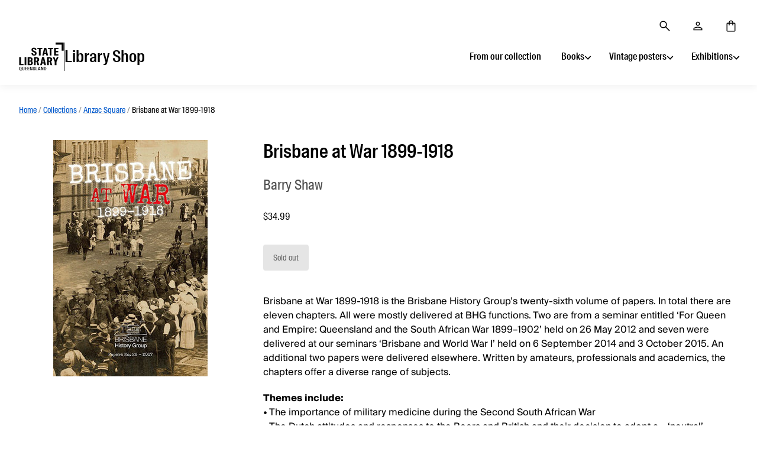

--- FILE ---
content_type: text/html; charset=utf-8
request_url: https://shopstaging.slq.qld.gov.au/products/9781925522648
body_size: 20021
content:
<!doctype html>
<html class="no-js no-touch">
<head>
  <script>(function(w,d,s,l,i){w[l]=w[l]||[];w[l].push({'gtm.start':
  new Date().getTime(),event:'gtm.js'});var f=d.getElementsByTagName(s)[0],
  j=d.createElement(s),dl=l!='dataLayer'?'&l='+l:'';j.async=true;j.src=
  'https://www.googletagmanager.com/gtm.js?id='+i+dl;f.parentNode.insertBefore(j,f)
  })(window,document,'script','dataLayer','GTM-M579DF')</script>

  <!-- Import hosted fonts -->
  <link rel="stylesheet" href="https://www.slq.qld.gov.au/static/suisse-intl.css">
  <link rel="stylesheet" href="https://www.slq.qld.gov.au/static/suisse-works.css">
  <link rel="stylesheet" href="https://www.slq.qld.gov.au/static/suisse-intl-cond.css">

  <meta charset="utf-8">
  <meta http-equiv="X-UA-Compatible" content="IE=edge,chrome=1">

  <title>
    Brisbane at War 1899-1918

    

    

    
      &ndash; Library Shop
    
  </title>

  
    <meta name="description" content="Brisbane at War 1899-1918 is the Brisbane History Group’s twenty-sixth volume of papers. In total there are eleven chapters. All were mostly delivered at BHG functions. Two are from a seminar entitled ‘For Queen and Empire: Queensland and the South African War 1899–1902’ held on 26 May 2012 and seven were delivered at " />
  

  
    <link rel="shortcut icon" href="//shopstaging.slq.qld.gov.au/cdn/shop/files/favicon_cfcf6d92-5a2b-461a-9961-242c8d159faa_32x32.png?v=1737550566" type="image/png" />
  

  
    <link rel="canonical" href="https://shop.slq.qld.gov.au/products/9781925522648" />
  

  <meta name="viewport" content="width=device-width" />

  <script>window.performance && window.performance.mark && window.performance.mark('shopify.content_for_header.start');</script><meta name="google-site-verification" content="Kjpb3fTPW1Fk1cXX6XE2SYuLZQ-fy9v7kZrr9IQJSv8">
<meta name="facebook-domain-verification" content="mx702xdlhd4ykkvtiu91aajkbla6th">
<meta id="shopify-digital-wallet" name="shopify-digital-wallet" content="/49998397592/digital_wallets/dialog">
<link rel="alternate" type="application/json+oembed" href="https://shop.slq.qld.gov.au/products/9781925522648.oembed">
<script async="async" src="/checkouts/internal/preloads.js?locale=en-AU"></script>
<script id="shopify-features" type="application/json">{"accessToken":"133f79847e73267f7e3510213ca1ae94","betas":["rich-media-storefront-analytics"],"domain":"shopstaging.slq.qld.gov.au","predictiveSearch":true,"shopId":49998397592,"locale":"en"}</script>
<script>var Shopify = Shopify || {};
Shopify.shop = "library-shop-state-library-of-queensland.myshopify.com";
Shopify.locale = "en";
Shopify.currency = {"active":"AUD","rate":"1.0"};
Shopify.country = "AU";
Shopify.theme = {"name":"Production","id":123008123032,"schema_name":"Pacific","schema_version":"4.5.0","theme_store_id":705,"role":"main"};
Shopify.theme.handle = "null";
Shopify.theme.style = {"id":null,"handle":null};
Shopify.cdnHost = "shopstaging.slq.qld.gov.au/cdn";
Shopify.routes = Shopify.routes || {};
Shopify.routes.root = "/";</script>
<script type="module">!function(o){(o.Shopify=o.Shopify||{}).modules=!0}(window);</script>
<script>!function(o){function n(){var o=[];function n(){o.push(Array.prototype.slice.apply(arguments))}return n.q=o,n}var t=o.Shopify=o.Shopify||{};t.loadFeatures=n(),t.autoloadFeatures=n()}(window);</script>
<script id="shop-js-analytics" type="application/json">{"pageType":"product"}</script>
<script defer="defer" async type="module" src="//shopstaging.slq.qld.gov.au/cdn/shopifycloud/shop-js/modules/v2/client.init-shop-cart-sync_D0dqhulL.en.esm.js"></script>
<script defer="defer" async type="module" src="//shopstaging.slq.qld.gov.au/cdn/shopifycloud/shop-js/modules/v2/chunk.common_CpVO7qML.esm.js"></script>
<script type="module">
  await import("//shopstaging.slq.qld.gov.au/cdn/shopifycloud/shop-js/modules/v2/client.init-shop-cart-sync_D0dqhulL.en.esm.js");
await import("//shopstaging.slq.qld.gov.au/cdn/shopifycloud/shop-js/modules/v2/chunk.common_CpVO7qML.esm.js");

  window.Shopify.SignInWithShop?.initShopCartSync?.({"fedCMEnabled":true,"windoidEnabled":true});

</script>
<script id="__st">var __st={"a":49998397592,"offset":36000,"reqid":"8e8e995b-e440-4842-b8c8-046b45470c43-1763909181","pageurl":"shopstaging.slq.qld.gov.au\/products\/9781925522648","u":"f6e07138fd1e","p":"product","rtyp":"product","rid":7219360333976};</script>
<script>window.ShopifyPaypalV4VisibilityTracking = true;</script>
<script id="captcha-bootstrap">!function(){'use strict';const t='contact',e='account',n='new_comment',o=[[t,t],['blogs',n],['comments',n],[t,'customer']],c=[[e,'customer_login'],[e,'guest_login'],[e,'recover_customer_password'],[e,'create_customer']],r=t=>t.map((([t,e])=>`form[action*='/${t}']:not([data-nocaptcha='true']) input[name='form_type'][value='${e}']`)).join(','),a=t=>()=>t?[...document.querySelectorAll(t)].map((t=>t.form)):[];function s(){const t=[...o],e=r(t);return a(e)}const i='password',u='form_key',d=['recaptcha-v3-token','g-recaptcha-response','h-captcha-response',i],f=()=>{try{return window.sessionStorage}catch{return}},m='__shopify_v',_=t=>t.elements[u];function p(t,e,n=!1){try{const o=window.sessionStorage,c=JSON.parse(o.getItem(e)),{data:r}=function(t){const{data:e,action:n}=t;return t[m]||n?{data:e,action:n}:{data:t,action:n}}(c);for(const[e,n]of Object.entries(r))t.elements[e]&&(t.elements[e].value=n);n&&o.removeItem(e)}catch(o){console.error('form repopulation failed',{error:o})}}const l='form_type',E='cptcha';function T(t){t.dataset[E]=!0}const w=window,h=w.document,L='Shopify',v='ce_forms',y='captcha';let A=!1;((t,e)=>{const n=(g='f06e6c50-85a8-45c8-87d0-21a2b65856fe',I='https://cdn.shopify.com/shopifycloud/storefront-forms-hcaptcha/ce_storefront_forms_captcha_hcaptcha.v1.5.2.iife.js',D={infoText:'Protected by hCaptcha',privacyText:'Privacy',termsText:'Terms'},(t,e,n)=>{const o=w[L][v],c=o.bindForm;if(c)return c(t,g,e,D).then(n);var r;o.q.push([[t,g,e,D],n]),r=I,A||(h.body.append(Object.assign(h.createElement('script'),{id:'captcha-provider',async:!0,src:r})),A=!0)});var g,I,D;w[L]=w[L]||{},w[L][v]=w[L][v]||{},w[L][v].q=[],w[L][y]=w[L][y]||{},w[L][y].protect=function(t,e){n(t,void 0,e),T(t)},Object.freeze(w[L][y]),function(t,e,n,w,h,L){const[v,y,A,g]=function(t,e,n){const i=e?o:[],u=t?c:[],d=[...i,...u],f=r(d),m=r(i),_=r(d.filter((([t,e])=>n.includes(e))));return[a(f),a(m),a(_),s()]}(w,h,L),I=t=>{const e=t.target;return e instanceof HTMLFormElement?e:e&&e.form},D=t=>v().includes(t);t.addEventListener('submit',(t=>{const e=I(t);if(!e)return;const n=D(e)&&!e.dataset.hcaptchaBound&&!e.dataset.recaptchaBound,o=_(e),c=g().includes(e)&&(!o||!o.value);(n||c)&&t.preventDefault(),c&&!n&&(function(t){try{if(!f())return;!function(t){const e=f();if(!e)return;const n=_(t);if(!n)return;const o=n.value;o&&e.removeItem(o)}(t);const e=Array.from(Array(32),(()=>Math.random().toString(36)[2])).join('');!function(t,e){_(t)||t.append(Object.assign(document.createElement('input'),{type:'hidden',name:u})),t.elements[u].value=e}(t,e),function(t,e){const n=f();if(!n)return;const o=[...t.querySelectorAll(`input[type='${i}']`)].map((({name:t})=>t)),c=[...d,...o],r={};for(const[a,s]of new FormData(t).entries())c.includes(a)||(r[a]=s);n.setItem(e,JSON.stringify({[m]:1,action:t.action,data:r}))}(t,e)}catch(e){console.error('failed to persist form',e)}}(e),e.submit())}));const S=(t,e)=>{t&&!t.dataset[E]&&(n(t,e.some((e=>e===t))),T(t))};for(const o of['focusin','change'])t.addEventListener(o,(t=>{const e=I(t);D(e)&&S(e,y())}));const B=e.get('form_key'),M=e.get(l),P=B&&M;t.addEventListener('DOMContentLoaded',(()=>{const t=y();if(P)for(const e of t)e.elements[l].value===M&&p(e,B);[...new Set([...A(),...v().filter((t=>'true'===t.dataset.shopifyCaptcha))])].forEach((e=>S(e,t)))}))}(h,new URLSearchParams(w.location.search),n,t,e,['guest_login'])})(!0,!0)}();</script>
<script integrity="sha256-52AcMU7V7pcBOXWImdc/TAGTFKeNjmkeM1Pvks/DTgc=" data-source-attribution="shopify.loadfeatures" defer="defer" src="//shopstaging.slq.qld.gov.au/cdn/shopifycloud/storefront/assets/storefront/load_feature-81c60534.js" crossorigin="anonymous"></script>
<script data-source-attribution="shopify.dynamic_checkout.dynamic.init">var Shopify=Shopify||{};Shopify.PaymentButton=Shopify.PaymentButton||{isStorefrontPortableWallets:!0,init:function(){window.Shopify.PaymentButton.init=function(){};var t=document.createElement("script");t.src="https://shopstaging.slq.qld.gov.au/cdn/shopifycloud/portable-wallets/latest/portable-wallets.en.js",t.type="module",document.head.appendChild(t)}};
</script>
<script data-source-attribution="shopify.dynamic_checkout.buyer_consent">
  function portableWalletsHideBuyerConsent(e){var t=document.getElementById("shopify-buyer-consent"),n=document.getElementById("shopify-subscription-policy-button");t&&n&&(t.classList.add("hidden"),t.setAttribute("aria-hidden","true"),n.removeEventListener("click",e))}function portableWalletsShowBuyerConsent(e){var t=document.getElementById("shopify-buyer-consent"),n=document.getElementById("shopify-subscription-policy-button");t&&n&&(t.classList.remove("hidden"),t.removeAttribute("aria-hidden"),n.addEventListener("click",e))}window.Shopify?.PaymentButton&&(window.Shopify.PaymentButton.hideBuyerConsent=portableWalletsHideBuyerConsent,window.Shopify.PaymentButton.showBuyerConsent=portableWalletsShowBuyerConsent);
</script>
<script data-source-attribution="shopify.dynamic_checkout.cart.bootstrap">document.addEventListener("DOMContentLoaded",(function(){function t(){return document.querySelector("shopify-accelerated-checkout-cart, shopify-accelerated-checkout")}if(t())Shopify.PaymentButton.init();else{new MutationObserver((function(e,n){t()&&(Shopify.PaymentButton.init(),n.disconnect())})).observe(document.body,{childList:!0,subtree:!0})}}));
</script>

<script>window.performance && window.performance.mark && window.performance.mark('shopify.content_for_header.end');</script>

  
  















<meta property="og:site_name" content="Library Shop">
<meta property="og:url" content="https://shop.slq.qld.gov.au/products/9781925522648">
<meta property="og:title" content="Brisbane at War 1899-1918">
<meta property="og:type" content="website">
<meta property="og:description" content="Brisbane at War 1899-1918 is the Brisbane History Group’s twenty-sixth volume of papers. In total there are eleven chapters. All were mostly delivered at BHG functions. Two are from a seminar entitled ‘For Queen and Empire: Queensland and the South African War 1899–1902’ held on 26 May 2012 and seven were delivered at ">




    
    
    

    
    
    <meta
      property="og:image"
      content="https://shopstaging.slq.qld.gov.au/cdn/shop/products/9781925522648_1200x1840.jpg?v=1647229022"
    />
    <meta
      property="og:image:secure_url"
      content="https://shopstaging.slq.qld.gov.au/cdn/shop/products/9781925522648_1200x1840.jpg?v=1647229022"
    />
    <meta property="og:image:width" content="1200" />
    <meta property="og:image:height" content="1840" />
    
    
    <meta property="og:image:alt" content="Social media image" />
  









  <meta name="twitter:site" content="@slqld">








<meta name="twitter:title" content="Brisbane at War 1899-1918">
<meta name="twitter:description" content="Brisbane at War 1899-1918 is the Brisbane History Group’s twenty-sixth volume of papers. In total there are eleven chapters. All were mostly delivered at BHG functions. Two are from a seminar entitled ‘For Queen and Empire: Queensland and the South African War 1899–1902’ held on 26 May 2012 and seven were delivered at ">


    
    
    
      
      
      <meta name="twitter:card" content="summary">
    
    
    <meta
      property="twitter:image"
      content="https://shopstaging.slq.qld.gov.au/cdn/shop/products/9781925522648_1200x1200_crop_center.jpg?v=1647229022"
    />
    <meta property="twitter:image:width" content="1200" />
    <meta property="twitter:image:height" content="1200" />
    
    
    <meta property="twitter:image:alt" content="Social media image" />
  



  <!-- Theme CSS -->
  <link href="//shopstaging.slq.qld.gov.au/cdn/shop/t/11/assets/theme.scss.css?v=7519066064422404911763437628" rel="stylesheet" type="text/css" media="all" />

  <!-- Theme object -->
  <script>

  window.Shop = {};

  Shop.version = "4.5.0";

  Shop.cartQuantityError = {
    title: "Not available",
    message: "You can only have ** quantity ** ** title ** in your cart.",
    button: "Okay",
  };

  Shop.moneyFormat = "${{amount}}";

  

  

  

  window.Theme = {
    routes: {
      "root_url": "/",
      "account_url": "/account",
      "account_login_url": "https://shopify.com/49998397592/account?locale=en&region_country=AU",
      "account_logout_url": "/account/logout",
      "account_register_url": "https://shopify.com/49998397592/account?locale=en",
      "account_addresses_url": "/account/addresses",
      "collections_url": "/collections",
      "all_products_collection_url": "/collections/all",
      "search_url": "/search",
      "cart_url": "/cart",
      "cart_add_url": "/cart/add",
      "cart_change_url": "/cart/change",
      "cart_clear_url": "/cart/clear",
      "product_recommendations_url": "/recommendations/products"
    }
  };
</script>

  
  <!-- Slick slider styling -->
  <link rel="stylesheet" type="text/css" href="//cdn.jsdelivr.net/npm/slick-carousel@1.8.1/slick/slick.css"/>

<link href="https://cdn.shopify.com/extensions/019aa495-80b8-7f43-8faf-1561a50157b6/madgic-checkout-validation-240/assets/orichi-limit-purchase.css" rel="stylesheet" type="text/css" media="all">
<script src="https://cdn.shopify.com/extensions/f6b93b6b-eff4-4c45-8c63-21cfe4a838c4/forms-2273/assets/shopify-forms-loader.js" type="text/javascript" defer="defer"></script>
<link href="https://monorail-edge.shopifysvc.com" rel="dns-prefetch">
<script>(function(){if ("sendBeacon" in navigator && "performance" in window) {try {var session_token_from_headers = performance.getEntriesByType('navigation')[0].serverTiming.find(x => x.name == '_s').description;} catch {var session_token_from_headers = undefined;}var session_cookie_matches = document.cookie.match(/_shopify_s=([^;]*)/);var session_token_from_cookie = session_cookie_matches && session_cookie_matches.length === 2 ? session_cookie_matches[1] : "";var session_token = session_token_from_headers || session_token_from_cookie || "";function handle_abandonment_event(e) {var entries = performance.getEntries().filter(function(entry) {return /monorail-edge.shopifysvc.com/.test(entry.name);});if (!window.abandonment_tracked && entries.length === 0) {window.abandonment_tracked = true;var currentMs = Date.now();var navigation_start = performance.timing.navigationStart;var payload = {shop_id: 49998397592,url: window.location.href,navigation_start,duration: currentMs - navigation_start,session_token,page_type: "product"};window.navigator.sendBeacon("https://monorail-edge.shopifysvc.com/v1/produce", JSON.stringify({schema_id: "online_store_buyer_site_abandonment/1.1",payload: payload,metadata: {event_created_at_ms: currentMs,event_sent_at_ms: currentMs}}));}}window.addEventListener('pagehide', handle_abandonment_event);}}());</script>
<script id="web-pixels-manager-setup">(function e(e,d,r,n,o){if(void 0===o&&(o={}),!Boolean(null===(a=null===(i=window.Shopify)||void 0===i?void 0:i.analytics)||void 0===a?void 0:a.replayQueue)){var i,a;window.Shopify=window.Shopify||{};var t=window.Shopify;t.analytics=t.analytics||{};var s=t.analytics;s.replayQueue=[],s.publish=function(e,d,r){return s.replayQueue.push([e,d,r]),!0};try{self.performance.mark("wpm:start")}catch(e){}var l=function(){var e={modern:/Edge?\/(1{2}[4-9]|1[2-9]\d|[2-9]\d{2}|\d{4,})\.\d+(\.\d+|)|Firefox\/(1{2}[4-9]|1[2-9]\d|[2-9]\d{2}|\d{4,})\.\d+(\.\d+|)|Chrom(ium|e)\/(9{2}|\d{3,})\.\d+(\.\d+|)|(Maci|X1{2}).+ Version\/(15\.\d+|(1[6-9]|[2-9]\d|\d{3,})\.\d+)([,.]\d+|)( \(\w+\)|)( Mobile\/\w+|) Safari\/|Chrome.+OPR\/(9{2}|\d{3,})\.\d+\.\d+|(CPU[ +]OS|iPhone[ +]OS|CPU[ +]iPhone|CPU IPhone OS|CPU iPad OS)[ +]+(15[._]\d+|(1[6-9]|[2-9]\d|\d{3,})[._]\d+)([._]\d+|)|Android:?[ /-](13[3-9]|1[4-9]\d|[2-9]\d{2}|\d{4,})(\.\d+|)(\.\d+|)|Android.+Firefox\/(13[5-9]|1[4-9]\d|[2-9]\d{2}|\d{4,})\.\d+(\.\d+|)|Android.+Chrom(ium|e)\/(13[3-9]|1[4-9]\d|[2-9]\d{2}|\d{4,})\.\d+(\.\d+|)|SamsungBrowser\/([2-9]\d|\d{3,})\.\d+/,legacy:/Edge?\/(1[6-9]|[2-9]\d|\d{3,})\.\d+(\.\d+|)|Firefox\/(5[4-9]|[6-9]\d|\d{3,})\.\d+(\.\d+|)|Chrom(ium|e)\/(5[1-9]|[6-9]\d|\d{3,})\.\d+(\.\d+|)([\d.]+$|.*Safari\/(?![\d.]+ Edge\/[\d.]+$))|(Maci|X1{2}).+ Version\/(10\.\d+|(1[1-9]|[2-9]\d|\d{3,})\.\d+)([,.]\d+|)( \(\w+\)|)( Mobile\/\w+|) Safari\/|Chrome.+OPR\/(3[89]|[4-9]\d|\d{3,})\.\d+\.\d+|(CPU[ +]OS|iPhone[ +]OS|CPU[ +]iPhone|CPU IPhone OS|CPU iPad OS)[ +]+(10[._]\d+|(1[1-9]|[2-9]\d|\d{3,})[._]\d+)([._]\d+|)|Android:?[ /-](13[3-9]|1[4-9]\d|[2-9]\d{2}|\d{4,})(\.\d+|)(\.\d+|)|Mobile Safari.+OPR\/([89]\d|\d{3,})\.\d+\.\d+|Android.+Firefox\/(13[5-9]|1[4-9]\d|[2-9]\d{2}|\d{4,})\.\d+(\.\d+|)|Android.+Chrom(ium|e)\/(13[3-9]|1[4-9]\d|[2-9]\d{2}|\d{4,})\.\d+(\.\d+|)|Android.+(UC? ?Browser|UCWEB|U3)[ /]?(15\.([5-9]|\d{2,})|(1[6-9]|[2-9]\d|\d{3,})\.\d+)\.\d+|SamsungBrowser\/(5\.\d+|([6-9]|\d{2,})\.\d+)|Android.+MQ{2}Browser\/(14(\.(9|\d{2,})|)|(1[5-9]|[2-9]\d|\d{3,})(\.\d+|))(\.\d+|)|K[Aa][Ii]OS\/(3\.\d+|([4-9]|\d{2,})\.\d+)(\.\d+|)/},d=e.modern,r=e.legacy,n=navigator.userAgent;return n.match(d)?"modern":n.match(r)?"legacy":"unknown"}(),u="modern"===l?"modern":"legacy",c=(null!=n?n:{modern:"",legacy:""})[u],f=function(e){return[e.baseUrl,"/wpm","/b",e.hashVersion,"modern"===e.buildTarget?"m":"l",".js"].join("")}({baseUrl:d,hashVersion:r,buildTarget:u}),m=function(e){var d=e.version,r=e.bundleTarget,n=e.surface,o=e.pageUrl,i=e.monorailEndpoint;return{emit:function(e){var a=e.status,t=e.errorMsg,s=(new Date).getTime(),l=JSON.stringify({metadata:{event_sent_at_ms:s},events:[{schema_id:"web_pixels_manager_load/3.1",payload:{version:d,bundle_target:r,page_url:o,status:a,surface:n,error_msg:t},metadata:{event_created_at_ms:s}}]});if(!i)return console&&console.warn&&console.warn("[Web Pixels Manager] No Monorail endpoint provided, skipping logging."),!1;try{return self.navigator.sendBeacon.bind(self.navigator)(i,l)}catch(e){}var u=new XMLHttpRequest;try{return u.open("POST",i,!0),u.setRequestHeader("Content-Type","text/plain"),u.send(l),!0}catch(e){return console&&console.warn&&console.warn("[Web Pixels Manager] Got an unhandled error while logging to Monorail."),!1}}}}({version:r,bundleTarget:l,surface:e.surface,pageUrl:self.location.href,monorailEndpoint:e.monorailEndpoint});try{o.browserTarget=l,function(e){var d=e.src,r=e.async,n=void 0===r||r,o=e.onload,i=e.onerror,a=e.sri,t=e.scriptDataAttributes,s=void 0===t?{}:t,l=document.createElement("script"),u=document.querySelector("head"),c=document.querySelector("body");if(l.async=n,l.src=d,a&&(l.integrity=a,l.crossOrigin="anonymous"),s)for(var f in s)if(Object.prototype.hasOwnProperty.call(s,f))try{l.dataset[f]=s[f]}catch(e){}if(o&&l.addEventListener("load",o),i&&l.addEventListener("error",i),u)u.appendChild(l);else{if(!c)throw new Error("Did not find a head or body element to append the script");c.appendChild(l)}}({src:f,async:!0,onload:function(){if(!function(){var e,d;return Boolean(null===(d=null===(e=window.Shopify)||void 0===e?void 0:e.analytics)||void 0===d?void 0:d.initialized)}()){var d=window.webPixelsManager.init(e)||void 0;if(d){var r=window.Shopify.analytics;r.replayQueue.forEach((function(e){var r=e[0],n=e[1],o=e[2];d.publishCustomEvent(r,n,o)})),r.replayQueue=[],r.publish=d.publishCustomEvent,r.visitor=d.visitor,r.initialized=!0}}},onerror:function(){return m.emit({status:"failed",errorMsg:"".concat(f," has failed to load")})},sri:function(e){var d=/^sha384-[A-Za-z0-9+/=]+$/;return"string"==typeof e&&d.test(e)}(c)?c:"",scriptDataAttributes:o}),m.emit({status:"loading"})}catch(e){m.emit({status:"failed",errorMsg:(null==e?void 0:e.message)||"Unknown error"})}}})({shopId: 49998397592,storefrontBaseUrl: "https://shop.slq.qld.gov.au",extensionsBaseUrl: "https://extensions.shopifycdn.com/cdn/shopifycloud/web-pixels-manager",monorailEndpoint: "https://monorail-edge.shopifysvc.com/unstable/produce_batch",surface: "storefront-renderer",enabledBetaFlags: ["2dca8a86"],webPixelsConfigList: [{"id":"619020440","configuration":"{\"config\":\"{\\\"pixel_id\\\":\\\"G-G3W8VCK9EH\\\",\\\"target_country\\\":\\\"AU\\\",\\\"gtag_events\\\":[{\\\"type\\\":\\\"begin_checkout\\\",\\\"action_label\\\":\\\"G-G3W8VCK9EH\\\"},{\\\"type\\\":\\\"search\\\",\\\"action_label\\\":\\\"G-G3W8VCK9EH\\\"},{\\\"type\\\":\\\"view_item\\\",\\\"action_label\\\":[\\\"G-G3W8VCK9EH\\\",\\\"MC-TWL6Z5G0QK\\\"]},{\\\"type\\\":\\\"purchase\\\",\\\"action_label\\\":[\\\"G-G3W8VCK9EH\\\",\\\"MC-TWL6Z5G0QK\\\"]},{\\\"type\\\":\\\"page_view\\\",\\\"action_label\\\":[\\\"G-G3W8VCK9EH\\\",\\\"MC-TWL6Z5G0QK\\\"]},{\\\"type\\\":\\\"add_payment_info\\\",\\\"action_label\\\":\\\"G-G3W8VCK9EH\\\"},{\\\"type\\\":\\\"add_to_cart\\\",\\\"action_label\\\":\\\"G-G3W8VCK9EH\\\"}],\\\"enable_monitoring_mode\\\":false}\"}","eventPayloadVersion":"v1","runtimeContext":"OPEN","scriptVersion":"b2a88bafab3e21179ed38636efcd8a93","type":"APP","apiClientId":1780363,"privacyPurposes":[],"dataSharingAdjustments":{"protectedCustomerApprovalScopes":["read_customer_address","read_customer_email","read_customer_name","read_customer_personal_data","read_customer_phone"]}},{"id":"285245592","configuration":"{\"pixel_id\":\"986278561712286\",\"pixel_type\":\"facebook_pixel\",\"metaapp_system_user_token\":\"-\"}","eventPayloadVersion":"v1","runtimeContext":"OPEN","scriptVersion":"ca16bc87fe92b6042fbaa3acc2fbdaa6","type":"APP","apiClientId":2329312,"privacyPurposes":["ANALYTICS","MARKETING","SALE_OF_DATA"],"dataSharingAdjustments":{"protectedCustomerApprovalScopes":["read_customer_address","read_customer_email","read_customer_name","read_customer_personal_data","read_customer_phone"]}},{"id":"shopify-app-pixel","configuration":"{}","eventPayloadVersion":"v1","runtimeContext":"STRICT","scriptVersion":"0450","apiClientId":"shopify-pixel","type":"APP","privacyPurposes":["ANALYTICS","MARKETING"]},{"id":"shopify-custom-pixel","eventPayloadVersion":"v1","runtimeContext":"LAX","scriptVersion":"0450","apiClientId":"shopify-pixel","type":"CUSTOM","privacyPurposes":["ANALYTICS","MARKETING"]}],isMerchantRequest: false,initData: {"shop":{"name":"Library Shop","paymentSettings":{"currencyCode":"AUD"},"myshopifyDomain":"library-shop-state-library-of-queensland.myshopify.com","countryCode":"AU","storefrontUrl":"https:\/\/shop.slq.qld.gov.au"},"customer":null,"cart":null,"checkout":null,"productVariants":[{"price":{"amount":34.99,"currencyCode":"AUD"},"product":{"title":"Brisbane at War 1899-1918","vendor":"Shaw, Barry","id":"7219360333976","untranslatedTitle":"Brisbane at War 1899-1918","url":"\/products\/9781925522648","type":"HIS"},"id":"41595192836248","image":{"src":"\/\/shopstaging.slq.qld.gov.au\/cdn\/shop\/products\/9781925522648.jpg?v=1647229022"},"sku":"9781925522648","title":"Default Title","untranslatedTitle":"Default Title"}],"purchasingCompany":null},},"https://shopstaging.slq.qld.gov.au/cdn","ae1676cfwd2530674p4253c800m34e853cb",{"modern":"","legacy":""},{"shopId":"49998397592","storefrontBaseUrl":"https:\/\/shop.slq.qld.gov.au","extensionBaseUrl":"https:\/\/extensions.shopifycdn.com\/cdn\/shopifycloud\/web-pixels-manager","surface":"storefront-renderer","enabledBetaFlags":"[\"2dca8a86\"]","isMerchantRequest":"false","hashVersion":"ae1676cfwd2530674p4253c800m34e853cb","publish":"custom","events":"[[\"page_viewed\",{}],[\"product_viewed\",{\"productVariant\":{\"price\":{\"amount\":34.99,\"currencyCode\":\"AUD\"},\"product\":{\"title\":\"Brisbane at War 1899-1918\",\"vendor\":\"Shaw, Barry\",\"id\":\"7219360333976\",\"untranslatedTitle\":\"Brisbane at War 1899-1918\",\"url\":\"\/products\/9781925522648\",\"type\":\"HIS\"},\"id\":\"41595192836248\",\"image\":{\"src\":\"\/\/shopstaging.slq.qld.gov.au\/cdn\/shop\/products\/9781925522648.jpg?v=1647229022\"},\"sku\":\"9781925522648\",\"title\":\"Default Title\",\"untranslatedTitle\":\"Default Title\"}}]]"});</script><script>
  window.ShopifyAnalytics = window.ShopifyAnalytics || {};
  window.ShopifyAnalytics.meta = window.ShopifyAnalytics.meta || {};
  window.ShopifyAnalytics.meta.currency = 'AUD';
  var meta = {"product":{"id":7219360333976,"gid":"gid:\/\/shopify\/Product\/7219360333976","vendor":"Shaw, Barry","type":"HIS","variants":[{"id":41595192836248,"price":3499,"name":"Brisbane at War 1899-1918","public_title":null,"sku":"9781925522648"}],"remote":false},"page":{"pageType":"product","resourceType":"product","resourceId":7219360333976}};
  for (var attr in meta) {
    window.ShopifyAnalytics.meta[attr] = meta[attr];
  }
</script>
<script class="analytics">
  (function () {
    var customDocumentWrite = function(content) {
      var jquery = null;

      if (window.jQuery) {
        jquery = window.jQuery;
      } else if (window.Checkout && window.Checkout.$) {
        jquery = window.Checkout.$;
      }

      if (jquery) {
        jquery('body').append(content);
      }
    };

    var hasLoggedConversion = function(token) {
      if (token) {
        return document.cookie.indexOf('loggedConversion=' + token) !== -1;
      }
      return false;
    }

    var setCookieIfConversion = function(token) {
      if (token) {
        var twoMonthsFromNow = new Date(Date.now());
        twoMonthsFromNow.setMonth(twoMonthsFromNow.getMonth() + 2);

        document.cookie = 'loggedConversion=' + token + '; expires=' + twoMonthsFromNow;
      }
    }

    var trekkie = window.ShopifyAnalytics.lib = window.trekkie = window.trekkie || [];
    if (trekkie.integrations) {
      return;
    }
    trekkie.methods = [
      'identify',
      'page',
      'ready',
      'track',
      'trackForm',
      'trackLink'
    ];
    trekkie.factory = function(method) {
      return function() {
        var args = Array.prototype.slice.call(arguments);
        args.unshift(method);
        trekkie.push(args);
        return trekkie;
      };
    };
    for (var i = 0; i < trekkie.methods.length; i++) {
      var key = trekkie.methods[i];
      trekkie[key] = trekkie.factory(key);
    }
    trekkie.load = function(config) {
      trekkie.config = config || {};
      trekkie.config.initialDocumentCookie = document.cookie;
      var first = document.getElementsByTagName('script')[0];
      var script = document.createElement('script');
      script.type = 'text/javascript';
      script.onerror = function(e) {
        var scriptFallback = document.createElement('script');
        scriptFallback.type = 'text/javascript';
        scriptFallback.onerror = function(error) {
                var Monorail = {
      produce: function produce(monorailDomain, schemaId, payload) {
        var currentMs = new Date().getTime();
        var event = {
          schema_id: schemaId,
          payload: payload,
          metadata: {
            event_created_at_ms: currentMs,
            event_sent_at_ms: currentMs
          }
        };
        return Monorail.sendRequest("https://" + monorailDomain + "/v1/produce", JSON.stringify(event));
      },
      sendRequest: function sendRequest(endpointUrl, payload) {
        // Try the sendBeacon API
        if (window && window.navigator && typeof window.navigator.sendBeacon === 'function' && typeof window.Blob === 'function' && !Monorail.isIos12()) {
          var blobData = new window.Blob([payload], {
            type: 'text/plain'
          });

          if (window.navigator.sendBeacon(endpointUrl, blobData)) {
            return true;
          } // sendBeacon was not successful

        } // XHR beacon

        var xhr = new XMLHttpRequest();

        try {
          xhr.open('POST', endpointUrl);
          xhr.setRequestHeader('Content-Type', 'text/plain');
          xhr.send(payload);
        } catch (e) {
          console.log(e);
        }

        return false;
      },
      isIos12: function isIos12() {
        return window.navigator.userAgent.lastIndexOf('iPhone; CPU iPhone OS 12_') !== -1 || window.navigator.userAgent.lastIndexOf('iPad; CPU OS 12_') !== -1;
      }
    };
    Monorail.produce('monorail-edge.shopifysvc.com',
      'trekkie_storefront_load_errors/1.1',
      {shop_id: 49998397592,
      theme_id: 123008123032,
      app_name: "storefront",
      context_url: window.location.href,
      source_url: "//shopstaging.slq.qld.gov.au/cdn/s/trekkie.storefront.3c703df509f0f96f3237c9daa54e2777acf1a1dd.min.js"});

        };
        scriptFallback.async = true;
        scriptFallback.src = '//shopstaging.slq.qld.gov.au/cdn/s/trekkie.storefront.3c703df509f0f96f3237c9daa54e2777acf1a1dd.min.js';
        first.parentNode.insertBefore(scriptFallback, first);
      };
      script.async = true;
      script.src = '//shopstaging.slq.qld.gov.au/cdn/s/trekkie.storefront.3c703df509f0f96f3237c9daa54e2777acf1a1dd.min.js';
      first.parentNode.insertBefore(script, first);
    };
    trekkie.load(
      {"Trekkie":{"appName":"storefront","development":false,"defaultAttributes":{"shopId":49998397592,"isMerchantRequest":null,"themeId":123008123032,"themeCityHash":"16607100843627860945","contentLanguage":"en","currency":"AUD","eventMetadataId":"23266471-f6b6-45bf-bd40-aa39aab27711"},"isServerSideCookieWritingEnabled":true,"monorailRegion":"shop_domain","enabledBetaFlags":["f0df213a"]},"Session Attribution":{},"S2S":{"facebookCapiEnabled":true,"source":"trekkie-storefront-renderer","apiClientId":580111}}
    );

    var loaded = false;
    trekkie.ready(function() {
      if (loaded) return;
      loaded = true;

      window.ShopifyAnalytics.lib = window.trekkie;

      var originalDocumentWrite = document.write;
      document.write = customDocumentWrite;
      try { window.ShopifyAnalytics.merchantGoogleAnalytics.call(this); } catch(error) {};
      document.write = originalDocumentWrite;

      window.ShopifyAnalytics.lib.page(null,{"pageType":"product","resourceType":"product","resourceId":7219360333976,"shopifyEmitted":true});

      var match = window.location.pathname.match(/checkouts\/(.+)\/(thank_you|post_purchase)/)
      var token = match? match[1]: undefined;
      if (!hasLoggedConversion(token)) {
        setCookieIfConversion(token);
        window.ShopifyAnalytics.lib.track("Viewed Product",{"currency":"AUD","variantId":41595192836248,"productId":7219360333976,"productGid":"gid:\/\/shopify\/Product\/7219360333976","name":"Brisbane at War 1899-1918","price":"34.99","sku":"9781925522648","brand":"Shaw, Barry","variant":null,"category":"HIS","nonInteraction":true,"remote":false},undefined,undefined,{"shopifyEmitted":true});
      window.ShopifyAnalytics.lib.track("monorail:\/\/trekkie_storefront_viewed_product\/1.1",{"currency":"AUD","variantId":41595192836248,"productId":7219360333976,"productGid":"gid:\/\/shopify\/Product\/7219360333976","name":"Brisbane at War 1899-1918","price":"34.99","sku":"9781925522648","brand":"Shaw, Barry","variant":null,"category":"HIS","nonInteraction":true,"remote":false,"referer":"https:\/\/shopstaging.slq.qld.gov.au\/products\/9781925522648"});
      }
    });


        var eventsListenerScript = document.createElement('script');
        eventsListenerScript.async = true;
        eventsListenerScript.src = "//shopstaging.slq.qld.gov.au/cdn/shopifycloud/storefront/assets/shop_events_listener-3da45d37.js";
        document.getElementsByTagName('head')[0].appendChild(eventsListenerScript);

})();</script>
  <script>
  if (!window.ga || (window.ga && typeof window.ga !== 'function')) {
    window.ga = function ga() {
      (window.ga.q = window.ga.q || []).push(arguments);
      if (window.Shopify && window.Shopify.analytics && typeof window.Shopify.analytics.publish === 'function') {
        window.Shopify.analytics.publish("ga_stub_called", {}, {sendTo: "google_osp_migration"});
      }
      console.error("Shopify's Google Analytics stub called with:", Array.from(arguments), "\nSee https://help.shopify.com/manual/promoting-marketing/pixels/pixel-migration#google for more information.");
    };
    if (window.Shopify && window.Shopify.analytics && typeof window.Shopify.analytics.publish === 'function') {
      window.Shopify.analytics.publish("ga_stub_initialized", {}, {sendTo: "google_osp_migration"});
    }
  }
</script>
<script
  defer
  src="https://shopstaging.slq.qld.gov.au/cdn/shopifycloud/perf-kit/shopify-perf-kit-2.1.2.min.js"
  data-application="storefront-renderer"
  data-shop-id="49998397592"
  data-render-region="gcp-us-central1"
  data-page-type="product"
  data-theme-instance-id="123008123032"
  data-theme-name="Pacific"
  data-theme-version="4.5.0"
  data-monorail-region="shop_domain"
  data-resource-timing-sampling-rate="10"
  data-shs="true"
  data-shs-beacon="true"
  data-shs-export-with-fetch="true"
  data-shs-logs-sample-rate="1"
></script>
</head>






<body class="
  
  sidebar-disabled
  template-product
  
">
  <noscript><iframe src="https://www.googletagmanager.com/ns.html?id=GTM-M579DF" height="0" width="0" style="display:none;visibility:hidden"></iframe></noscript>

  <script>
    window.Pacific = {};
    Pacific.settings = {"favicon":"\/\/shopstaging.slq.qld.gov.au\/cdn\/shop\/files\/favicon_cfcf6d92-5a2b-461a-9961-242c8d159faa.png?v=1737550566","icon_stroke_width":"normal","color_background":"#ffffff","color_text":"#000000","color_accent":"#0058cc","color_heading":"#000000","color_caption":"#4f4f4f","color_error":"#d60000","color_border":"#e5e5e5","color_button_primary_background":"#000000","color_button_primary_text":"#ffffff","color_button_secondary_background":"#ffffff","color_button_secondary_text":"#000000","color_button_secondary_border":"#000000","color_input_text":"#000000","color_input_background":"#ffffff","color_input_border":"#000000","color_header_background":"#ffffff","color_header_text":"#000000","font_size_base":16,"font_body":{"error":"json not allowed for this object"},"font_menu":{"error":"json not allowed for this object"},"font_menu_capitalize":false,"font_menu_spacing":0,"font_heading":{"error":"json not allowed for this object"},"font_heading_capitalize":false,"font_heading_spacing":0,"font_caption":{"error":"json not allowed for this object"},"font_caption_capitalize":false,"font_caption_spacing":0,"font_button":{"error":"json not allowed for this object"},"font_button_capitalize":false,"font_button_spacing":0,"enable-sidebar":"not-home","product_text_style":"under","product_image_flip":false,"social-facebook-url":"https:\/\/www.facebook.com\/statelibraryqld\/","social-twitter-url":"https:\/\/twitter.com\/slqld","social-pinterest-url":"https:\/\/www.pinterest.com.au\/SLQShop\/","social-instagram-url":"https:\/\/www.instagram.com\/statelibraryqld\/?hl=en","social-kickstarter-url":"","social-vimeo-url":"","social-youtube-url":"","social-email-address":"libraryshop@slq.qld.gov.au","social-rss-url":"","product-show-share-buttons":true,"blog-show-share-buttons":true,"share-widget-facebook":true,"share-widget-twitter":true,"share-widget-pinterest":true,"share-widget-fancy":false,"share-widget-email":true,"checkout_logo_position":"left","checkout_logo_size":"medium","checkout_body_background_color":"#fff","checkout_input_background_color_mode":"white","checkout_sidebar_background_color":"#fafafa","checkout_heading_font":"-apple-system, BlinkMacSystemFont, 'Segoe UI', Roboto, Helvetica, Arial, sans-serif, 'Apple Color Emoji', 'Segoe UI Emoji', 'Segoe UI Symbol'","checkout_body_font":"-apple-system, BlinkMacSystemFont, 'Segoe UI', Roboto, Helvetica, Arial, sans-serif, 'Apple Color Emoji', 'Segoe UI Emoji', 'Segoe UI Symbol'","checkout_accent_color":"#0058cc","checkout_button_color":"#121212","checkout_error_color":"#e22120","customer_layout":"customer_area"};
    document.documentElement.className=document.documentElement.className.replace(/\bno-js\b/,'js');
    if(('ontouchstart' in window)||window.DocumentTouch&&document instanceof DocumentTouch)document.documentElement.className=document.documentElement.className.replace(/\bno-touch\b/,'has-touch');
  </script>
  <div id="shopify-section-pxs-announcement-bar" class="shopify-section"><script
  type="application/json"
  data-section-type="pxs-announcement-bar"
  data-section-id="pxs-announcement-bar"
></script>












  </div>
  <div id="shopify-section-header" class="shopify-section section-header"><div class="intersection-target"></div>
<div data-section-id="header" data-section-type="header">
  <script
    type="application/json"
    data-section-data>
    {
      "settings": {
        "layout": "traditional",
        "centerLogo": true,
        "sticky": false,
        "show_border": false,
        "enable_live_search": true,
        "search_results_display": "products_pages_posts"
      }
    }
  </script>


    

  

  

  

  

  <div class="main-header-wrapper
    "
  >
    <div class="mobile-nav-wrapper" data-mobile-nav>
      <div class="mobile-nav-overlay" data-mobile-nav-overlay></div>
      <div class="site-mobile-nav" data-mobile-nav-panel>
        <div class="mobile-nav-close" data-mobile-nav-close>
          








  <svg class="svg-icon icon-close " xmlns="http://www.w3.org/2000/svg" width="20" height="20" viewBox="0 0 20 20" fill="none">
    <path d="M15 5L10 10L5 15" stroke="currentColor" stroke-width="1.5" stroke-linecap="round" stroke-linejoin="round"/>
    <path d="M5 5L10 10L15 15" stroke="currentColor" stroke-width="1.5" stroke-linecap="round" stroke-linejoin="round"/>
  </svg>
















































  

  

  





        </div>
        
        
        <nav class="mobile-nav-content">
          







<ul
  class="navmenu navmenu-depth-1"
  data-navmenu
  aria-label="Main menu"
>
  
    
    

    
    
    
    
    
<li class="navmenu-item            navmenu-id-from-our-collection      "
      
      
      
    >
      <a
        class="navmenu-link  "
        href="/collections/from-our-collection"
        
      >
        From our collection
        
      </a>
      
    </li>
  
    
    

    
    
    
    
    
<li class="navmenu-item      navmenu-item-parent      navmenu-id-books      navmenu-meganav-item-parent"
      data-navmenu-meganav-trigger
      data-navmenu-parent
      
    >
      <a
        class="navmenu-link navmenu-link-parent "
        href="/pages/collections-books"
        
          aria-haspopup="true"
          aria-expanded="false"
        
      >
        Books
        
          <span class="navmenu-icon navmenu-icon-depth-1"
            data-navmenu-trigger
          >
            
          






























  <svg class="svg-icon icon-plus navmenu-svg-not-active" xmlns="http://www.w3.org/2000/svg" width="20" height="20" viewBox="0 0 20 20" fill="none">
    <path d="M10 4.16669V15.8334" stroke="currentColor" stroke-width="1.5" stroke-linecap="round" stroke-linejoin="round"/>
    <path d="M4.16675 10H15.8334" stroke="currentColor" stroke-width="1.5" stroke-linecap="round" stroke-linejoin="round"/>
  </svg>


























  

  

  





          




















  <svg class="svg-icon icon-minus navmenu-svg-active" xmlns="http://www.w3.org/2000/svg" width="20" height="20" viewBox="0 0 20 20" fill="none">
    <path d="M4.16675 10H15.8334" stroke="currentColor" stroke-width="1.5" stroke-linecap="round" stroke-linejoin="round"/>
  </svg>




































  

  

  





        
          </span>
        
      </a>
      
        
          





<div class="navmenu-submenu-container"
  data-navmenu-submenu
  data-meganav-id-1557951220036
>
  

  <ul
    class="navmenu navmenu-depth-2 navmenu-submenu"
    aria-label="Books"
    data-navmenu
  >
    
      
      

      <li class="navmenu-item navmenu-item-parent navmenu-id-australian-fiction">
        <a
          class="navmenu-link  "
          href="/collections/australian-fiction"
        >
          



  
  

  
    
    <div
      class="navmenu-meganav-item-image cropped-small"
      role="img"
      aria-label="Australian fiction"
      

  
    
    style="
      
        background-image: url('//shopstaging.slq.qld.gov.au/cdn/shop/collections/Fiction_dba52a75-5d01-4e9b-96d6-513caee01dd6_450x295.jpg?v=1633929601');
      

      
    "
    

  






    >
    </div>
  


          Australian fiction
          
        </a>
        
      </li>
    
      
      

      <li class="navmenu-item navmenu-item-parent navmenu-id-australian-history">
        <a
          class="navmenu-link  "
          href="/collections/australian-history"
        >
          



  
  

  
    
    <div
      class="navmenu-meganav-item-image cropped-small"
      role="img"
      aria-label="Australian history"
      

  
    
    style="
      
        background-image: url('//shopstaging.slq.qld.gov.au/cdn/shop/collections/Australian_History_Books_450x287.jpg?v=1634092833');
      

      
    "
    

  






    >
    </div>
  


          Australian history
          
        </a>
        
      </li>
    
      
      

      <li class="navmenu-item navmenu-item-parent navmenu-id-first-nations">
        <a
          class="navmenu-link  "
          href="/collections/first-nations"
        >
          



  
  

  
    
    <div
      class="navmenu-meganav-item-image cropped-small"
      role="img"
      aria-label="First Nations"
      

  
    
    style="
      
        background-image: url('//shopstaging.slq.qld.gov.au/cdn/shop/collections/First-nations_450x336.jpg?v=1634094717');
      

      
    "
    

  






    >
    </div>
  


          First Nations
          
        </a>
        
      </li>
    
      
      

      <li class="navmenu-item navmenu-item-parent navmenu-id-queensland-history">
        <a
          class="navmenu-link  "
          href="/collections/queensland-history"
        >
          



  
  

  
    
    <div
      class="navmenu-meganav-item-image cropped-small"
      role="img"
      aria-label="Queensland history"
      

  
    
    style="
      
        background-image: url('//shopstaging.slq.qld.gov.au/cdn/shop/collections/QLD-history_450x279.jpg?v=1625207526');
      

      
    "
    

  






    >
    </div>
  


          Queensland history
          
        </a>
        
      </li>
    
      
      

      <li class="navmenu-item navmenu-item-parent navmenu-id-stories-for-little-queenslanders">
        <a
          class="navmenu-link  "
          href="/collections/stories-for-little-queenslanders"
        >
          



  
  

  
    
    <div
      class="navmenu-meganav-item-image cropped-small"
      role="img"
      aria-label="Stories for Little Queenslanders"
      

  
    
    style="
      
        background-image: url('//shopstaging.slq.qld.gov.au/cdn/shop/collections/stories_450x338.jpg?v=1622608917');
      

      
    "
    

  






    >
    </div>
  


          Stories for Little Queenslanders
          
        </a>
        
      </li>
    
  </ul>

  
</div>

        
      
    </li>
  
    
    

    
    
    
    
    
<li class="navmenu-item      navmenu-item-parent      navmenu-id-vintage-posters      navmenu-meganav-item-parent"
      data-navmenu-meganav-trigger
      data-navmenu-parent
      
    >
      <a
        class="navmenu-link navmenu-link-parent "
        href="/pages/collections-vintage-posters"
        
          aria-haspopup="true"
          aria-expanded="false"
        
      >
        Vintage posters
        
          <span class="navmenu-icon navmenu-icon-depth-1"
            data-navmenu-trigger
          >
            
          






























  <svg class="svg-icon icon-plus navmenu-svg-not-active" xmlns="http://www.w3.org/2000/svg" width="20" height="20" viewBox="0 0 20 20" fill="none">
    <path d="M10 4.16669V15.8334" stroke="currentColor" stroke-width="1.5" stroke-linecap="round" stroke-linejoin="round"/>
    <path d="M4.16675 10H15.8334" stroke="currentColor" stroke-width="1.5" stroke-linecap="round" stroke-linejoin="round"/>
  </svg>


























  

  

  





          




















  <svg class="svg-icon icon-minus navmenu-svg-active" xmlns="http://www.w3.org/2000/svg" width="20" height="20" viewBox="0 0 20 20" fill="none">
    <path d="M4.16675 10H15.8334" stroke="currentColor" stroke-width="1.5" stroke-linecap="round" stroke-linejoin="round"/>
  </svg>




































  

  

  





        
          </span>
        
      </a>
      
        
          





<div class="navmenu-submenu-container"
  data-navmenu-submenu
  data-meganav-id-16d53d7f-e761-4a0b-9082-3a442cc6e301
>
  

  <ul
    class="navmenu navmenu-depth-2 navmenu-submenu"
    aria-label="Vintage posters"
    data-navmenu
  >
    
      
      

      <li class="navmenu-item navmenu-item-parent navmenu-id-real-estate-maps">
        <a
          class="navmenu-link  "
          href="/collections/real-estate-maps"
        >
          



  
  

  
    
    <div
      class="navmenu-meganav-item-image cropped-small"
      role="img"
      aria-label="Real estate maps"
      

  
    
    style="
      
        background-image: url('//shopstaging.slq.qld.gov.au/cdn/shop/collections/Poster-on-the-wall_Column_Image_64d7dab6-2f7f-47a2-bf0d-ab73309c8670_450x338.jpg?v=1635992637');
      

      
    "
    

  






    >
    </div>
  


          Real estate maps
          
        </a>
        
      </li>
    
      
      

      <li class="navmenu-item navmenu-item-parent navmenu-id-queenslander-magazine-covers">
        <a
          class="navmenu-link  "
          href="/collections/queenslander-magazine-covers"
        >
          



  
  

  
    
    <div
      class="navmenu-meganav-item-image cropped-small"
      role="img"
      aria-label="Queenslander magazine covers"
      

  
    
    style="
      
        background-image: url('//shopstaging.slq.qld.gov.au/cdn/shop/collections/Posters_Queenslander_450x338.jpg?v=1635997894');
      

      
    "
    

  






    >
    </div>
  


          Queenslander magazine covers
          
        </a>
        
      </li>
    
      
      

      <li class="navmenu-item navmenu-item-parent navmenu-id-hot-modernism-posters">
        <a
          class="navmenu-link  "
          href="/collections/hot-modernism-posters"
        >
          



  
  

  
    
    <div
      class="navmenu-meganav-item-image cropped-small"
      role="img"
      aria-label="Hot Modernism Posters"
      

  
    
    style="
      
        background-image: url('//shopstaging.slq.qld.gov.au/cdn/shop/collections/Hot_Modernism_Posters_Column_Image_400x301.jpg?v=1656903312');
      

      
    "
    

  






    >
    </div>
  


          Hot Modernism Posters
          
        </a>
        
      </li>
    
  </ul>

  
</div>

        
      
    </li>
  
    
    

    
    
    
    
    
<li class="navmenu-item      navmenu-item-parent      navmenu-id-exhibitions      navmenu-meganav-item-parent"
      data-navmenu-meganav-trigger
      data-navmenu-parent
      
    >
      <a
        class="navmenu-link navmenu-link-parent "
        href="/pages/collections-exhibitions"
        
          aria-haspopup="true"
          aria-expanded="false"
        
      >
        Exhibitions
        
          <span class="navmenu-icon navmenu-icon-depth-1"
            data-navmenu-trigger
          >
            
          






























  <svg class="svg-icon icon-plus navmenu-svg-not-active" xmlns="http://www.w3.org/2000/svg" width="20" height="20" viewBox="0 0 20 20" fill="none">
    <path d="M10 4.16669V15.8334" stroke="currentColor" stroke-width="1.5" stroke-linecap="round" stroke-linejoin="round"/>
    <path d="M4.16675 10H15.8334" stroke="currentColor" stroke-width="1.5" stroke-linecap="round" stroke-linejoin="round"/>
  </svg>


























  

  

  





          




















  <svg class="svg-icon icon-minus navmenu-svg-active" xmlns="http://www.w3.org/2000/svg" width="20" height="20" viewBox="0 0 20 20" fill="none">
    <path d="M4.16675 10H15.8334" stroke="currentColor" stroke-width="1.5" stroke-linecap="round" stroke-linejoin="round"/>
  </svg>




































  

  

  





        
          </span>
        
      </a>
      
        
          





<div class="navmenu-submenu-container"
  data-navmenu-submenu
  data-meganav-id-43c510c7-5693-4827-b030-cd8e6f5d2f08
>
  

  <ul
    class="navmenu navmenu-depth-2 navmenu-submenu"
    aria-label="Exhibitions"
    data-navmenu
  >
    
      
      

      <li class="navmenu-item navmenu-item-parent navmenu-id-the-unbroken-spirit-of-the-kalkadoons">
        <a
          class="navmenu-link  "
          href="/collections/the-unbroken-spirit-of-the-kalkadoons/Exhibition"
        >
          



  
  

  
    
    <div
      class="navmenu-meganav-item-image cropped-small"
      role="img"
      aria-label="The unbroken spirit of the Kalkadoons"
      

  
    
    style="
      
        background-image: url('//shopstaging.slq.qld.gov.au/cdn/shop/collections/ColeenSam_07_small_fdf1d072-cd9b-4e4f-9419-2e0cc1f4387d_450x450.jpg?v=1742281307');
      

      
    "
    

  






    >
    </div>
  


          The unbroken spirit of the Kalkadoons
          
        </a>
        
      </li>
    
      
      

      <li class="navmenu-item navmenu-item-parent navmenu-id-deaf-in-dance">
        <a
          class="navmenu-link  "
          href="/collections/deaf-in-dance"
        >
          



  
  

  
    
    <div
      class="navmenu-meganav-item-image cropped-small"
      role="img"
      aria-label="Deaf in Dance"
      

  
    
    style="
      
        background-image: url('//shopstaging.slq.qld.gov.au/cdn/shop/collections/Screenshot_2024-04-23_at_5.43.23_pm_450x338.png?v=1736120998');
      

      
    "
    

  






    >
    </div>
  


          Deaf in Dance
          
        </a>
        
      </li>
    
  </ul>

  
</div>

        
      
    </li>
  
</ul>

        </nav>

        <div class="mobile-nav-tools" data-mobile-nav-tools>
          <a class="mobile-nav-tools-account" href="/account">
            
















































  <svg class="svg-icon icon-user-account " xmlns="http://www.w3.org/2000/svg" width="20" height="20" viewBox="0 0 20 20" fill="none">
    <path fill-rule="evenodd" clip-rule="evenodd" d="M16.3333 17.5V15.8333C16.3333 13.9924 14.8409 12.5 12.9999 12.5H7.16659C5.32564 12.5 3.83325 13.9924 3.83325 15.8333V17.5H16.3333Z" stroke="currentColor" stroke-width="1.5"/>
    <path fill-rule="evenodd" clip-rule="evenodd" d="M10.0833 2.5C8.24238 2.5 6.75 3.99238 6.75 5.83333C6.75 7.67428 8.24238 9.16667 10.0833 9.16667C11.9243 9.16667 13.4167 7.67428 13.4167 5.83333C13.4167 3.99238 11.9243 2.5 10.0833 2.5Z" stroke="currentColor" stroke-width="1.5"/>
  </svg>








  

  

  





            <span>Login / Register</span>
          </a>
        </div>
      </div>
    </div>
    <header class="main-header
      header-layout-traditional
      header-center-logo-desktop
      header-center-logo-mobile
      header-search-left
      
      " role="banner"
      data-header-container
    >
      
      
    <div class="branding-spacer">
      
        

  

  <img
    
      src="//shopstaging.slq.qld.gov.au/cdn/shop/files/Header_400x79.png?v=1615420987"
    
    alt="Library Shop"

    
      data-rimg
      srcset="//shopstaging.slq.qld.gov.au/cdn/shop/files/Header_400x79.png?v=1615420987 1x, //shopstaging.slq.qld.gov.au/cdn/shop/files/Header_776x153.png?v=1615420987 1.94x"
    

    class="header-logo-desktop"
    
    
  >




      

      
        

  

  <img
    
      src="//shopstaging.slq.qld.gov.au/cdn/shop/files/New_Project_400x70.png?v=1614854679"
    
    alt="Library Shop"

    
      data-rimg
      srcset="//shopstaging.slq.qld.gov.au/cdn/shop/files/New_Project_400x70.png?v=1614854679 1x, //shopstaging.slq.qld.gov.au/cdn/shop/files/New_Project_800x140.png?v=1614854679 2x, //shopstaging.slq.qld.gov.au/cdn/shop/files/New_Project_1200x210.png?v=1614854679 3x, //shopstaging.slq.qld.gov.au/cdn/shop/files/New_Project_1600x280.png?v=1614854679 4x"
    

    class="header-logo-mobile"
    
    
  >




      
    </div>
  
      
    <div class="header-tools" data-header-tools>
      <a data-header-search-button href="/search">
        <img class="header-tools-search" src="//shopstaging.slq.qld.gov.au/cdn/shop/t/11/assets/ico-search.svg?v=111312863122325402871750389494" alt="Search" />
      </a>

      <a class="header-tools-account" href="/account">
        <img src="//shopstaging.slq.qld.gov.au/cdn/shop/t/11/assets/ico-person.svg?v=94747625048934782901750389512" alt="Account" />
      </a>

      <a href="/cart"
        class="header-tools-cart
          
          
      ">
        
          <img src="//shopstaging.slq.qld.gov.au/cdn/shop/t/11/assets/ico-cart.svg?v=156040597568722198621750389505" alt="Cart" class="svg-icon icon-cart" width="24" height="24" />

          
            <span class="cart-item-count">0</span>
          

        
      </a>
      
    <button class="mobile-navigation-toggle">
      <div class="mobile-nav-toggle-wrapper" tabindex="-1">
        <img src="//shopstaging.slq.qld.gov.au/cdn/shop/t/11/assets/ico-menu.svg?v=104821610620701491461750389531" alt="Menu" class="svg-icon icon-menu" width="24" height="24" />
        <div class="nav-toggle-ie-11">
          








  <svg class="svg-icon icon-close " xmlns="http://www.w3.org/2000/svg" width="20" height="20" viewBox="0 0 20 20" fill="none">
    <path d="M15 5L10 10L5 15" stroke="currentColor" stroke-width="1.5" stroke-linecap="round" stroke-linejoin="round"/>
    <path d="M5 5L10 10L15 15" stroke="currentColor" stroke-width="1.5" stroke-linecap="round" stroke-linejoin="round"/>
  </svg>
















































  

  

  





        </div>
      </div>
    </button>
  
    </div>

  
      
    <div class="header-flex-container">
      
    <div class="branding">
      <a href="https://www.slq.qld.gov.au" target="_blank" data-header-branding>
        <img src="//shopstaging.slq.qld.gov.au/cdn/shop/t/11/assets/wordmark.svg?v=118752538315682064101750389522" alt="Slq wordmark" width="200" height="40" />
        </a>
      <span></span>
      <a href="/" data-header-branding>
        <h4>Library Shop</h4>
      </a>
    </div>
  
      
    
    

    <nav class="navigation" data-header-navigation>
      







<ul
  class="navmenu navmenu-depth-1"
  data-navmenu
  aria-label="Main menu"
>
  
    
    

    
    
    
    
    
<li class="navmenu-item            navmenu-id-from-our-collection      "
      
      
      
    >
      <a
        class="navmenu-link  "
        href="/collections/from-our-collection"
        
      >
        From our collection
        
      </a>
      
    </li>
  
    
    

    
    
    
    
    
<li class="navmenu-item      navmenu-item-parent      navmenu-id-books      navmenu-meganav-item-parent"
      data-navmenu-meganav-trigger
      data-navmenu-parent
      
    >
      <a
        class="navmenu-link navmenu-link-parent "
        href="/pages/collections-books"
        
          aria-haspopup="true"
          aria-expanded="false"
        
      >
        Books
        
          <span class="navmenu-icon navmenu-icon-depth-1"
            data-navmenu-trigger
          >
            
      <img src="//shopstaging.slq.qld.gov.au/cdn/shop/t/11/assets/ico-arrow.svg?v=42422317836725981461750389486" alt="Menu" width="12" height="7" />
      
          </span>
        
      </a>
      
        
          





<div
  class="navmenu-submenu navmenu-meganav"
  data-navmenu-submenu
  data-meganav-menu
  data-meganav-id="1557951220036"
  data-meganav-id-1557951220036
>
  <div class="navmenu-meganav-wrapper">
    

    <nav class="meganav-nav-container">
      <ul
        class="navmenu-meganav navmenu-meganav-depth-2 navmenu-meganav-submenu"
        data-navmenu
        aria-label="Books"
      >
        
          
          

          <li
            class="navmenu-meganav-item navmenu-meganav-item-parent"
          >
            <a
              class="navmenu-meganav-link  "
              href="/collections/australian-fiction"
            >
              



  
  

  
    
    <div
      class="navmenu-meganav-item-image cropped-small"
      role="img"
      aria-label="Australian fiction"
      

  
    
    style="
      
        background-image: url('//shopstaging.slq.qld.gov.au/cdn/shop/collections/Fiction_dba52a75-5d01-4e9b-96d6-513caee01dd6_450x295.jpg?v=1633929601');
      

      
    "
    

  






    >
    </div>
  


              Australian fiction
            </a>
            
          </li>
        
          
          

          <li
            class="navmenu-meganav-item navmenu-meganav-item-parent"
          >
            <a
              class="navmenu-meganav-link  "
              href="/collections/australian-history"
            >
              



  
  

  
    
    <div
      class="navmenu-meganav-item-image cropped-small"
      role="img"
      aria-label="Australian history"
      

  
    
    style="
      
        background-image: url('//shopstaging.slq.qld.gov.au/cdn/shop/collections/Australian_History_Books_450x287.jpg?v=1634092833');
      

      
    "
    

  






    >
    </div>
  


              Australian history
            </a>
            
          </li>
        
          
          

          <li
            class="navmenu-meganav-item navmenu-meganav-item-parent"
          >
            <a
              class="navmenu-meganav-link  "
              href="/collections/first-nations"
            >
              



  
  

  
    
    <div
      class="navmenu-meganav-item-image cropped-small"
      role="img"
      aria-label="First Nations"
      

  
    
    style="
      
        background-image: url('//shopstaging.slq.qld.gov.au/cdn/shop/collections/First-nations_450x336.jpg?v=1634094717');
      

      
    "
    

  






    >
    </div>
  


              First Nations
            </a>
            
          </li>
        
          
          

          <li
            class="navmenu-meganav-item navmenu-meganav-item-parent"
          >
            <a
              class="navmenu-meganav-link  "
              href="/collections/queensland-history"
            >
              



  
  

  
    
    <div
      class="navmenu-meganav-item-image cropped-small"
      role="img"
      aria-label="Queensland history"
      

  
    
    style="
      
        background-image: url('//shopstaging.slq.qld.gov.au/cdn/shop/collections/QLD-history_450x279.jpg?v=1625207526');
      

      
    "
    

  






    >
    </div>
  


              Queensland history
            </a>
            
          </li>
        
          
          

          <li
            class="navmenu-meganav-item navmenu-meganav-item-parent"
          >
            <a
              class="navmenu-meganav-link  "
              href="/collections/stories-for-little-queenslanders"
            >
              



  
  

  
    
    <div
      class="navmenu-meganav-item-image cropped-small"
      role="img"
      aria-label="Stories for Little Queenslanders"
      

  
    
    style="
      
        background-image: url('//shopstaging.slq.qld.gov.au/cdn/shop/collections/stories_450x338.jpg?v=1622608917');
      

      
    "
    

  






    >
    </div>
  


              Stories for Little Queenslanders
            </a>
            
          </li>
        
      </ul>
    </nav>

    
  </div>
</div>

        
      
    </li>
  
    
    

    
    
    
    
    
<li class="navmenu-item      navmenu-item-parent      navmenu-id-vintage-posters      navmenu-meganav-item-parent"
      data-navmenu-meganav-trigger
      data-navmenu-parent
      
    >
      <a
        class="navmenu-link navmenu-link-parent "
        href="/pages/collections-vintage-posters"
        
          aria-haspopup="true"
          aria-expanded="false"
        
      >
        Vintage posters
        
          <span class="navmenu-icon navmenu-icon-depth-1"
            data-navmenu-trigger
          >
            
      <img src="//shopstaging.slq.qld.gov.au/cdn/shop/t/11/assets/ico-arrow.svg?v=42422317836725981461750389486" alt="Menu" width="12" height="7" />
      
          </span>
        
      </a>
      
        
          





<div
  class="navmenu-submenu navmenu-meganav"
  data-navmenu-submenu
  data-meganav-menu
  data-meganav-id="16d53d7f-e761-4a0b-9082-3a442cc6e301"
  data-meganav-id-16d53d7f-e761-4a0b-9082-3a442cc6e301
>
  <div class="navmenu-meganav-wrapper">
    

    <nav class="meganav-nav-container">
      <ul
        class="navmenu-meganav navmenu-meganav-depth-2 navmenu-meganav-submenu"
        data-navmenu
        aria-label="Vintage posters"
      >
        
          
          

          <li
            class="navmenu-meganav-item navmenu-meganav-item-parent"
          >
            <a
              class="navmenu-meganav-link  "
              href="/collections/real-estate-maps"
            >
              



  
  

  
    
    <div
      class="navmenu-meganav-item-image cropped-small"
      role="img"
      aria-label="Real estate maps"
      

  
    
    style="
      
        background-image: url('//shopstaging.slq.qld.gov.au/cdn/shop/collections/Poster-on-the-wall_Column_Image_64d7dab6-2f7f-47a2-bf0d-ab73309c8670_450x338.jpg?v=1635992637');
      

      
    "
    

  






    >
    </div>
  


              Real estate maps
            </a>
            
          </li>
        
          
          

          <li
            class="navmenu-meganav-item navmenu-meganav-item-parent"
          >
            <a
              class="navmenu-meganav-link  "
              href="/collections/queenslander-magazine-covers"
            >
              



  
  

  
    
    <div
      class="navmenu-meganav-item-image cropped-small"
      role="img"
      aria-label="Queenslander magazine covers"
      

  
    
    style="
      
        background-image: url('//shopstaging.slq.qld.gov.au/cdn/shop/collections/Posters_Queenslander_450x338.jpg?v=1635997894');
      

      
    "
    

  






    >
    </div>
  


              Queenslander magazine covers
            </a>
            
          </li>
        
          
          

          <li
            class="navmenu-meganav-item navmenu-meganav-item-parent"
          >
            <a
              class="navmenu-meganav-link  "
              href="/collections/hot-modernism-posters"
            >
              



  
  

  
    
    <div
      class="navmenu-meganav-item-image cropped-small"
      role="img"
      aria-label="Hot Modernism Posters"
      

  
    
    style="
      
        background-image: url('//shopstaging.slq.qld.gov.au/cdn/shop/collections/Hot_Modernism_Posters_Column_Image_400x301.jpg?v=1656903312');
      

      
    "
    

  






    >
    </div>
  


              Hot Modernism Posters
            </a>
            
          </li>
        
      </ul>
    </nav>

    
  </div>
</div>

        
      
    </li>
  
    
    

    
    
    
    
    
<li class="navmenu-item      navmenu-item-parent      navmenu-id-exhibitions      navmenu-meganav-item-parent"
      data-navmenu-meganav-trigger
      data-navmenu-parent
      
    >
      <a
        class="navmenu-link navmenu-link-parent "
        href="/pages/collections-exhibitions"
        
          aria-haspopup="true"
          aria-expanded="false"
        
      >
        Exhibitions
        
          <span class="navmenu-icon navmenu-icon-depth-1"
            data-navmenu-trigger
          >
            
      <img src="//shopstaging.slq.qld.gov.au/cdn/shop/t/11/assets/ico-arrow.svg?v=42422317836725981461750389486" alt="Menu" width="12" height="7" />
      
          </span>
        
      </a>
      
        
          





<div
  class="navmenu-submenu navmenu-meganav"
  data-navmenu-submenu
  data-meganav-menu
  data-meganav-id="43c510c7-5693-4827-b030-cd8e6f5d2f08"
  data-meganav-id-43c510c7-5693-4827-b030-cd8e6f5d2f08
>
  <div class="navmenu-meganav-wrapper">
    

    <nav class="meganav-nav-container">
      <ul
        class="navmenu-meganav navmenu-meganav-depth-2 navmenu-meganav-submenu"
        data-navmenu
        aria-label="Exhibitions"
      >
        
          
          

          <li
            class="navmenu-meganav-item navmenu-meganav-item-parent"
          >
            <a
              class="navmenu-meganav-link  "
              href="/collections/the-unbroken-spirit-of-the-kalkadoons/Exhibition"
            >
              



  
  

  
    
    <div
      class="navmenu-meganav-item-image cropped-small"
      role="img"
      aria-label="The unbroken spirit of the Kalkadoons"
      

  
    
    style="
      
        background-image: url('//shopstaging.slq.qld.gov.au/cdn/shop/collections/ColeenSam_07_small_fdf1d072-cd9b-4e4f-9419-2e0cc1f4387d_450x450.jpg?v=1742281307');
      

      
    "
    

  






    >
    </div>
  


              The unbroken spirit of the Kalkadoons
            </a>
            
          </li>
        
          
          

          <li
            class="navmenu-meganav-item navmenu-meganav-item-parent"
          >
            <a
              class="navmenu-meganav-link  "
              href="/collections/deaf-in-dance"
            >
              



  
  

  
    
    <div
      class="navmenu-meganav-item-image cropped-small"
      role="img"
      aria-label="Deaf in Dance"
      

  
    
    style="
      
        background-image: url('//shopstaging.slq.qld.gov.au/cdn/shop/collections/Screenshot_2024-04-23_at_5.43.23_pm_450x338.png?v=1736120998');
      

      
    "
    

  






    >
    </div>
  


              Deaf in Dance
            </a>
            
          </li>
        
      </ul>
    </nav>

    
  </div>
</div>

        
      
    </li>
  
</ul>

    </nav>
  
      </div>
  
    </header>
  </div>
  <div
  class="header-livesearch"
  data-search
>
  <div class="header-search-overlay" data-search-overlay></div>
  <form
    action="/search"
    method="get"
    name="search-form"
    autocomplete="off"
    class="livesearch-form"
    data-search-form
  >
    <div class="livesearch-form-wrapper">
      <input
        type="text"
        name="q"
        placeholder="Search for something"
        class="livesearch-input"
        data-search-form-input
      />
      <button
        class="livesearch-button-close button"
        type="button"
        aria-label="Translation missing: en.general.search.form_close"
        data-search-form-button-close
      >
        








  <svg class="svg-icon icon-close " xmlns="http://www.w3.org/2000/svg" width="20" height="20" viewBox="0 0 20 20" fill="none">
    <path d="M15 5L10 10L5 15" stroke="currentColor" stroke-width="1.5" stroke-linecap="round" stroke-linejoin="round"/>
    <path d="M5 5L10 10L15 15" stroke="currentColor" stroke-width="1.5" stroke-linecap="round" stroke-linejoin="round"/>
  </svg>
















































  

  

  





      </button>
    </div>
  </form>

  




<div class="
  livesearch-results
  
    livesearch-display-posts
  
  
    livesearch-display-pages
  
  livesearch-results-layout-cozy
" data-livesearch-results>
  <div class="livesearch-dropdown-wrapper">
    
    <div class="livesearch-results-wrapper" data-livesearch-results-wrapper>
      <div class="livesearch-results-products" data-livesearch-products>
        <ul
          class="livesearch-products-list livesearch-products-list-placeholder"
          data-livesearch-products-placeholder
        >
          
          
          
            
  <li class="livesearch-product livesearch-product-placeholder">
    <div class="livesearch-product-link livesearch-product-link-placeholder">
      <figure class="livesearch-product-figure livesearch-product-figure-placeholder"></figure>

      <div class="livesearch-product-content livesearch-product-content-placeholder">
        <div class="livesearch-product-title"></div>
        <div class="livesearch-product-price"></div>
        <div class="livesearch-product-vendor"></div>
      </div>
    </div>
  </li>

          
            
  <li class="livesearch-product livesearch-product-placeholder">
    <div class="livesearch-product-link livesearch-product-link-placeholder">
      <figure class="livesearch-product-figure livesearch-product-figure-placeholder"></figure>

      <div class="livesearch-product-content livesearch-product-content-placeholder">
        <div class="livesearch-product-title"></div>
        <div class="livesearch-product-price"></div>
        <div class="livesearch-product-vendor"></div>
      </div>
    </div>
  </li>

          
        </ul>
      </div>
      <div class="livesearch-results-pages">
        <h2 class="livesearch-pages-header meta">
          
              Blog posts &amp; pages
            
        </h2>
        <div class="livesearch-results-pages-wrapper" data-livesearch-pages>
          <ul
            class="livesearch-pages-list livesearch-pages-list-placeholder"
            data-livesearch-pages-placeholder
          >
            
              
  <li class="livesearch-page livesearch-page-placeholder">
    <div class="livesearch-page-link livesearch-page-link-placeholder">
      <div></div>
      <div></div>
    </div>
  </li>

            
              
  <li class="livesearch-page livesearch-page-placeholder">
    <div class="livesearch-page-link livesearch-page-link-placeholder">
      <div></div>
      <div></div>
    </div>
  </li>

            
          </ul>
        </div>
      </div>
    </div>
  </div>
  <a class="livesearch-viewall" data-livesearch-viewall>
    View all results
    (<span class="livesearch-results-count" data-livesearch-results-count>0</span>)
  </a>
</div>

</div>

</div>


</div>
<div class="main-content-wrapper">
    
    <div class="main-content">
      
        <div class="page-header">
          <div class="breadcrumbs">

  <a href="/">Home</a> <span class="divider">/</span>

  
    
      <a href="/collections">Collections</a>
      
        <span class="divider">/</span>
        <a href="/collections/anzac-square">Anzac Square</a>
      
    
      <span class="divider">/</span> <span>Brisbane at War 1899-1918</span>
  

</div>



  


        </div>
      
      <div id="shopify-section-page-product" class="shopify-section page-product">

<script
  type="application/json"
  data-section-type="page-product"
  data-section-id="page-product"
  data-section-data
>
  {
  "product": {"id":7219360333976,"title":"Brisbane at War 1899-1918","handle":"9781925522648","description":"\u003cp\u003eBrisbane at War 1899-1918 is the Brisbane History Group’s twenty-sixth volume of papers. In total there are eleven chapters. All were mostly delivered at BHG functions. Two are from a seminar entitled ‘For Queen and Empire: Queensland and the South African War 1899–1902’ held on 26 May 2012 and seven were delivered at our seminars ‘Brisbane and World War I’ held on 6 September 2014 and 3 October 2015. An additional two papers were delivered elsewhere. Written by amateurs, professionals and academics, the chapters offer a diverse range of subjects.\u003c\/p\u003e\n\u003cp\u003e\u003cstrong\u003eThemes include:\u003c\/strong\u003e\u003cbr data-mce-fragment=\"1\"\u003e• The importance of military medicine during the Second South African War\u003cbr data-mce-fragment=\"1\"\u003e• The Dutch attitudes and responses to the Boers and British and their decision to adopt a    ‘neutral’ position\u003cbr data-mce-fragment=\"1\"\u003e• The story of the twelve Brisbane Grammar School old boys who fought in the Second      South African War and World War I and many more.\u003c\/p\u003e\n\u003cp\u003e252 pages.\u003c\/p\u003e","published_at":"2025-11-06T15:31:05+10:00","created_at":"2022-03-14T11:00:22+10:00","vendor":"Shaw, Barry","type":"HIS","tags":["Anzac","Books","Queensland history"],"price":3499,"price_min":3499,"price_max":3499,"available":false,"price_varies":false,"compare_at_price":null,"compare_at_price_min":0,"compare_at_price_max":0,"compare_at_price_varies":false,"variants":[{"id":41595192836248,"title":"Default Title","option1":"Default Title","option2":null,"option3":null,"sku":"9781925522648","requires_shipping":true,"taxable":true,"featured_image":null,"available":false,"name":"Brisbane at War 1899-1918","public_title":null,"options":["Default Title"],"price":3499,"weight":0,"compare_at_price":null,"inventory_management":"shopify","barcode":"","requires_selling_plan":false,"selling_plan_allocations":[]}],"images":["\/\/shopstaging.slq.qld.gov.au\/cdn\/shop\/products\/9781925522648.jpg?v=1647229022"],"featured_image":"\/\/shopstaging.slq.qld.gov.au\/cdn\/shop\/products\/9781925522648.jpg?v=1647229022","options":["Title"],"media":[{"alt":null,"id":31852882591896,"position":1,"preview_image":{"aspect_ratio":0.652,"height":650,"width":424,"src":"\/\/shopstaging.slq.qld.gov.au\/cdn\/shop\/products\/9781925522648.jpg?v=1647229022"},"aspect_ratio":0.652,"height":650,"media_type":"image","src":"\/\/shopstaging.slq.qld.gov.au\/cdn\/shop\/products\/9781925522648.jpg?v=1647229022","width":424}],"requires_selling_plan":false,"selling_plan_groups":[],"content":"\u003cp\u003eBrisbane at War 1899-1918 is the Brisbane History Group’s twenty-sixth volume of papers. In total there are eleven chapters. All were mostly delivered at BHG functions. Two are from a seminar entitled ‘For Queen and Empire: Queensland and the South African War 1899–1902’ held on 26 May 2012 and seven were delivered at our seminars ‘Brisbane and World War I’ held on 6 September 2014 and 3 October 2015. An additional two papers were delivered elsewhere. Written by amateurs, professionals and academics, the chapters offer a diverse range of subjects.\u003c\/p\u003e\n\u003cp\u003e\u003cstrong\u003eThemes include:\u003c\/strong\u003e\u003cbr data-mce-fragment=\"1\"\u003e• The importance of military medicine during the Second South African War\u003cbr data-mce-fragment=\"1\"\u003e• The Dutch attitudes and responses to the Boers and British and their decision to adopt a    ‘neutral’ position\u003cbr data-mce-fragment=\"1\"\u003e• The story of the twelve Brisbane Grammar School old boys who fought in the Second      South African War and World War I and many more.\u003c\/p\u003e\n\u003cp\u003e252 pages.\u003c\/p\u003e"},
  "cartText": ["Item","Items"],
  "enableHistory": true,
  "message": {
    "success": "{{ product.title }} has been added to your cart",
    "view_cart": "View cart",
    "checkout": "Checkout"
  },
  "settings": {
    "gallery_enable_video_autoplay": true,
    "gallery_enable_video_looping": true,
    "gallery_enable_zoom": false,
    "enable_send_to_cart": false
  }
}

</script>

<div>
  
  
  
  
  
  
  
  

  <div class="product-wrap two-column clearfix" itemscope itemtype="http://schema.org/Product">
    

<div
  class="product-gallery clearfix"
  data-product-gallery
  
>
  <div
    class="
      product-gallery--viewport
      
    "
    data-product-gallery-viewport
  >
    

    
      <figure
        class="product-gallery--viewport--figure"
        tabindex="-1"
        
        data-product-gallery-figure="0"
        data-product-gallery-selected="true"
        data-media="31852882591896"
        data-media-type="image"
        
          data-image-zoom-src="//shopstaging.slq.qld.gov.au/cdn/shop/products/9781925522648_2048x2048.jpg?v=1647229022"
        
      >
        <div class="product-gallery--media-wrapper">
          
            

  
    <noscript data-rimg-noscript>
      <img
        
          src="//shopstaging.slq.qld.gov.au/cdn/shop/products/9781925522648_261x400.jpg?v=1647229022"
        

        alt=""
        data-rimg="noscript"
        srcset="//shopstaging.slq.qld.gov.au/cdn/shop/products/9781925522648_261x400.jpg?v=1647229022 1x, //shopstaging.slq.qld.gov.au/cdn/shop/products/9781925522648_423x648.jpg?v=1647229022 1.62x"
        
        
        
      >
    </noscript>
  

  <img
    
      src="//shopstaging.slq.qld.gov.au/cdn/shop/products/9781925522648_261x400.jpg?v=1647229022"
    
    alt=""

    
      data-rimg="lazy"
      data-rimg-scale="1"
      data-rimg-template="//shopstaging.slq.qld.gov.au/cdn/shop/products/9781925522648_{size}.jpg?v=1647229022"
      data-rimg-max="261x400"
      data-rimg-crop=""
      
      srcset="data:image/svg+xml;utf8,<svg%20xmlns='http://www.w3.org/2000/svg'%20width='261'%20height='400'></svg>"
    

    
    
    
  >




            
          
        </div>
      
      
      </figure>
    
  </div>

  
</div>


    


<div
  class="
    product-form
    
  "
  data-product-form="7219360333976"
>

  <meta itemprop="name" content="Brisbane at War 1899-1918">
  <meta itemprop="brand" content="Shaw, Barry">
  <meta itemprop="url" content="https://shop.slq.qld.gov.au/products/9781925522648">
  <meta itemprop="image" content="//shopstaging.slq.qld.gov.au/cdn/shop/products/9781925522648_grande.jpg?v=1647229022">

  <div class="product-details">
    <h1 class="page-title" itemprop="name">Brisbane at War 1899-1918</h1>
    
<a
  class="product-vendor vendor"
  href="/collections/vendors?q=Shaw%2C%20Barry"
  title="





Barry Shaw
"
>
  





Barry Shaw

</a>

  </div>

  

  <form method="post" action="/cart/add" id="product-form-page-product" accept-charset="UTF-8" class="shopify-product-form" enctype="multipart/form-data"><input type="hidden" name="form_type" value="product" /><input type="hidden" name="utf8" value="✓" />
    <div id="infiniteoptions-container"></div>
    <div id="uploadery-container"></div>

    <div class="product-options">
      
        <input
          name="id"
          value="41595192836248"
          type="hidden"
        >
      
    </div>

    <meta itemprop="price" content="34.99" />
    <meta itemprop="priceCurrency" content="AUD" />

    <div class="product-amounts">
      <div class="product-price">
        <span
          class="product-price-minimum money"
          data-variant-price
        >
          $34.99
        </span>

        <span
          class="
            product-price-compare
            money
            original
            
              hidden
            
          "
          data-variant-compare-at-price
        >
          
        </span>
      </div>

      
    </div>

    <div class="product-submit" itemprop="offers" itemscope itemtype="http://schema.org/Offer">
      <span class="payment-buttons-container">
        
        

        
          <!-- Start of ZooomyBackinStock -->
          <!--<div id="zooomybackinstock"></div>
           <script async src="https://zooomyapps.com/backinstock/zooomybackinstock.js" data-shop="library-shop-state-library-of-queensland.myshopify.com" data-customer-name="" data-handle="9781925522648" data-customer="" data-product-id="7219360333976" ></script>-->
          <!-- End of ZooomyBackinStock -->
          <input type="button" class="add-to-cart disabled" disabled="disabled" value="Sold out" />
          <link itemprop="availability" href="http://schema.org/SoldOut">
        
      </span>
    </div>
  <input type="hidden" name="product-id" value="7219360333976" /><input type="hidden" name="section-id" value="page-product" /></form>

  <div class="product-message"></div>
</div>


    
  <div class="product-description rte" itemprop="description">
    <p>Brisbane at War 1899-1918 is the Brisbane History Group’s twenty-sixth volume of papers. In total there are eleven chapters. All were mostly delivered at BHG functions. Two are from a seminar entitled ‘For Queen and Empire: Queensland and the South African War 1899–1902’ held on 26 May 2012 and seven were delivered at our seminars ‘Brisbane and World War I’ held on 6 September 2014 and 3 October 2015. An additional two papers were delivered elsewhere. Written by amateurs, professionals and academics, the chapters offer a diverse range of subjects.</p>
<p><strong>Themes include:</strong><br data-mce-fragment="1">• The importance of military medicine during the Second South African War<br data-mce-fragment="1">• The Dutch attitudes and responses to the Boers and British and their decision to adopt a    ‘neutral’ position<br data-mce-fragment="1">• The story of the twelve Brisbane Grammar School old boys who fought in the Second      South African War and World War I and many more.</p>
<p>252 pages.</p>
  </div>



    <div class="surface-pick-up" data-surface-pick-up></div>

    












  <div class="share-buttons">

    
      <a target="_blank" href="//www.facebook.com/sharer.php?u=https://shop.slq.qld.gov.au/products/9781925522648" class="share-facebook">Like</a>
    

    
      <a target="_blank" href="//twitter.com/share?url=https://shop.slq.qld.gov.au/products/9781925522648" class="share-twitter">Tweet</a>
    

    

      
        <a target="_blank" href="//pinterest.com/pin/create/button/?url=https://shop.slq.qld.gov.au/products/9781925522648&amp;media=http://shopstaging.slq.qld.gov.au/cdn/shop/products/9781925522648_1024x1024.jpg?v=1647229022&amp;description=Brisbane at War 1899-1918" class="share-pinterest">Pin it</a>
      

      

    

    
      <a target="_blank" href="mailto:?subject=Brisbane at War 1899-1918&amp;body=Check this out https://shop.slq.qld.gov.au/products/9781925522648" class="share-email">Email</a>
    
  </div>


  </div>
</div>


</div>

<div id="shopify-section-static-product-recommendations" class="shopify-section static-product-recommendations">
  

  <script
    type="application/json"
    data-section-type="static-product-recommendations"
    data-section-id="static-product-recommendations"
    data-section-data
  >
    {
      "settings": {
        "limit": 4
      },
      "productId": 7219360333976
    }
  </script>

  <section
    class="product-section--recommendations recommended-products"
    data-html
    data-product-recommendations
  >
    <h2 class="section-title">
      You may also like
    </h2>
    <ul
      class="
        product-row
        uniform-layout
        under-style
        rows-of-4"
      data-product-row
    >
      
    </ul>
  </section>



</div>

    </div>

    
  </div>

  <div id="shopify-section-promotions" class="shopify-section"><div data-section-id="promotions" data-section-type="promotions">

  
  

  

  

    </footer>
  </div>

</div>

</div>
  <div id="shopify-section-footer" class="shopify-section"><div data-section-id="footer" data-section-type="footer" class="footer-container">

  
  

  <div class="main-footer-wrapper">
    <footer class="main-footer has-border">

      
        <div class="footer-modules showing-3-modules">
          
<div class="footer-module footer-text-box">
  

  <div class="rte">
    <p>Stanley Place<br/>South Brisbane QLD 4101<br/>Australia</p><p>9am – 4pm Monday to Thursday<br/>9am – 6pm Friday<br/>9.30am – 4pm Saturday and Sunday<br/>Closed 25-27 December</p><p><a href="mailto:libraryshop@slq.qld.gov.au">libraryshop@slq.qld.gov.au</a> <br/><a href="tel:07 3840 7576" title="tel:07 3840 7576">07 3840 7576</a></p>
  </div>
</div>


          

<div class="footer-module footer-link-lists">
  

    

    
      <div class="footer-link-list">
        <ul>
          
            <li><a href="/pages/about">About</a></li>
          
            <li><a href="/pages/contact">Contact</a></li>
          
            <li><a href="/pages/delivery-and-returns">Deliveries &amp; returns</a></li>
          
            <li><a href="/pages/terms-conditions">Terms &amp; conditions</a></li>
          
            <li><a href="/pages/privacy-statement">Privacy statement</a></li>
          
            <li><a href="https://shop.slq.qld.gov.au/pages/wholesale-inquires">Wholesale Enquires</a></li>
          
        </ul>
      </div>
    
  

    

    
  
</div>


          
<div class="footer-module footer-connect">
  
    <div class="newsletter-subscription">
  
    <p>Sign up for news and special offers</p>
  

  <form  class="js-cm-form" id="subForm" action="https://www.createsend.com/t/subscribeerror?description=" method="post" data-id="5B5E7037DA78A748374AD499497E309EDFDE42E9D57FC5312B4F29026DB52480B093024C74C8FC7815972E2288A6166E0B960C3D78A4413F74EFF7246F719207">
    <div class="slq-input">
      <input class="form-control" id="fieldqlrtil" name="cm-f-qlrtil" type="text" value="" placeholder="First name" maxlength="200" />
      <label>First name</label>
    </div>

    <div class="slq-input">
      <input class="js-cm-email-input qa-input-email form-control" id="fieldEmail" name="cm-sjidkt-sjidkt" type="email" value="" placeholder="Email" maxlength="200" autocomplete="Email" />
      <label>Email</label>
    </div>

    <button class="button" type="submit">Subscribe</button>
  </form>
</div>

<script type="text/javascript" src="https://js.createsend1.com/javascript/copypastesubscribeformlogic.js"></script>

  

  
</div>

            
          
        </div>
      

      <div class="middle-footer">
        <div class="middle-footer--top">
          
          
            <div class="footer-middle-text"><p>All purchases support <a href="http://www.slq.qld.gov.au/" target="_blank" title="http://www.slq.qld.gov.au/">State Library of Queensland</a>.</p></div>
          
          <div class="footer-logos">
            <a href="https://www.slq.qld.gov.au/" rel="noreferrer noopener" title="Go to State Library of Queensland homepage" target="_blank">
              <img src="//shopstaging.slq.qld.gov.au/cdn/shop/t/11/assets/SLQ.svg?v=25544344315964635871738537467" alt="state library of queensland logo" />
            </a>
            <span class="divider"></span>
            <a href="https://www.qld.gov.au/" rel="noreferrer noopener" title="Go to Queensland Government homepage" target="_blank">
              <img src="//shopstaging.slq.qld.gov.au/cdn/shop/t/11/assets/QGov.svg?v=171867586723982090041738537467" alt="queensland government logo" />
            </a>
          </div>
        </div>
        
        
          <ul class="footer-bottom-menu">
            
              <li><a href="https://www.slq.qld.gov.au/">State Library website</a></li>
            
              <li><a href="https://www.slq.qld.gov.au/understanding-copyright">Copyright</a></li>
            
              <li><a href="/pages/privacy-statement">Privacy</a></li>
            
              <li><a href="https://www.slq.qld.gov.au/right-information">Right to information</a></li>
            
              <li><a href="https://www.slq.qld.gov.au/disclaimer">Disclaimer</a></li>
            
          </ul>
        
        <div class="copyright">
        
        © The State of Queensland (State Library of Queensland) 2025
        </div>
      </div>

      <div class="sub-footer">
        <div class="sub-footer__cross-border">
          
          <form method="post" action="/localization" id="localization_form" accept-charset="UTF-8" class="shopify-localization-form" enctype="multipart/form-data"><input type="hidden" name="form_type" value="localization" /><input type="hidden" name="utf8" value="✓" /><input type="hidden" name="_method" value="put" /><input type="hidden" name="return_to" value="/products/9781925522648" />
            
          
            
          </form>
          

          
        </div>
      </div>

    </footer>
  </div>


  
  
  
    <div class="acknowledgement-wrapper">
      <div class="acknowledgement">
        
        <p>We acknowledge Aboriginal and Torres Strait Islander peoples and their continuing connection to land and as custodians of stories for millennia. We are inspired by this tradition in our work to share and preserve Queensland's memory for future generations.</p>
      </div>
    </div>
  

  <div class="modal-wrapper">
    <div class="modal-content">
      <h2 class="modal-title"></h2>

      <div class="modal-message rte"></div>

      <span class="modal-close modal-close-secondary">Close</span>
    </div>
  </div>

</div>


</div>

  
  <div class="sidebar-drawer-container" data-sidebar-drawer-container>
    <div class="sidebar-drawer" data-sidebar-drawer tab-index="-1">
      <div class="sidebar-drawer__header-container">
        <div class="sidebar-drawer__header" data-sidebar-drawer-header></div>
  
        <button
          class="sidebar-drawer__header-close"
          aria-label="close"
          data-sidebar-drawer-close
        >
          








  <svg class="svg-icon icon-close " xmlns="http://www.w3.org/2000/svg" width="20" height="20" viewBox="0 0 20 20" fill="none">
    <path d="M15 5L10 10L5 15" stroke="currentColor" stroke-width="1.5" stroke-linecap="round" stroke-linejoin="round"/>
    <path d="M5 5L10 10L15 15" stroke="currentColor" stroke-width="1.5" stroke-linecap="round" stroke-linejoin="round"/>
  </svg>
















































  

  

  





        </button>
      </div>
  
      <div class="sidebar-drawer__content" data-sidebar-drawer-content></div>
    </div>
  </div>
  


  <!-- Scripts -->
  <script
    src="//shopstaging.slq.qld.gov.au/cdn/shop/t/11/assets/pacific.js?v=183804207269177883641660263878"
    data-scripts
    data-shopify-api-url="//shopstaging.slq.qld.gov.au/cdn/shopifycloud/storefront/assets/themes_support/api.jquery-7ab1a3a4.js"
    data-shopify-common-url="//shopstaging.slq.qld.gov.au/cdn/shopifycloud/storefront/assets/themes_support/shopify_common-5f594365.js"
    data-jquery-currencies-url="//shopstaging.slq.qld.gov.au/cdn/shop/t/11/assets/jquery.currencies.js?10812"
    data-jquery-templates-url="//ajax.aspnetcdn.com/ajax/jquery.templates/beta1/jquery.tmpl.min.js"
    data-jquery-cart-url="//shopstaging.slq.qld.gov.au/cdn/shop/t/11/assets/jquery.cart.min.js?v=45667099002182766571621895258"
    data-countries-url="/services/javascripts/countries.js"
    data-customer-area-url="//shopstaging.slq.qld.gov.au/cdn/shopifycloud/storefront/assets/themes_support/customer_area-f1b6eefc.js"
  ></script>

  <script>
    (function () {
      function handleFirstTab(e) {
        if (e.keyCode === 9) { // the "I am a keyboard user" key
          document.body.classList.add('user-is-tabbing');
          window.removeEventListener('keydown', handleFirstTab);
        }
      }
      window.addEventListener('keydown', handleFirstTab);
    })();
  </script>
  
  <!-- Slick slider js -->
  <script type="text/javascript" src="//cdn.jsdelivr.net/npm/slick-carousel@1.8.1/slick/slick.min.js"></script>
<div id="shopify-block-Aakx5azA3LzNyenVHT__1561686393582567663" class="shopify-block shopify-app-block"><script>
  const cartDetail = [
    
  ];

  window.orichiLimit = {
    limits: [],
    currentProduct: {"id":7219360333976,"title":"Brisbane at War 1899-1918","handle":"9781925522648","description":"\u003cp\u003eBrisbane at War 1899-1918 is the Brisbane History Group’s twenty-sixth volume of papers. In total there are eleven chapters. All were mostly delivered at BHG functions. Two are from a seminar entitled ‘For Queen and Empire: Queensland and the South African War 1899–1902’ held on 26 May 2012 and seven were delivered at our seminars ‘Brisbane and World War I’ held on 6 September 2014 and 3 October 2015. An additional two papers were delivered elsewhere. Written by amateurs, professionals and academics, the chapters offer a diverse range of subjects.\u003c\/p\u003e\n\u003cp\u003e\u003cstrong\u003eThemes include:\u003c\/strong\u003e\u003cbr data-mce-fragment=\"1\"\u003e• The importance of military medicine during the Second South African War\u003cbr data-mce-fragment=\"1\"\u003e• The Dutch attitudes and responses to the Boers and British and their decision to adopt a    ‘neutral’ position\u003cbr data-mce-fragment=\"1\"\u003e• The story of the twelve Brisbane Grammar School old boys who fought in the Second      South African War and World War I and many more.\u003c\/p\u003e\n\u003cp\u003e252 pages.\u003c\/p\u003e","published_at":"2025-11-06T15:31:05+10:00","created_at":"2022-03-14T11:00:22+10:00","vendor":"Shaw, Barry","type":"HIS","tags":["Anzac","Books","Queensland history"],"price":3499,"price_min":3499,"price_max":3499,"available":false,"price_varies":false,"compare_at_price":null,"compare_at_price_min":0,"compare_at_price_max":0,"compare_at_price_varies":false,"variants":[{"id":41595192836248,"title":"Default Title","option1":"Default Title","option2":null,"option3":null,"sku":"9781925522648","requires_shipping":true,"taxable":true,"featured_image":null,"available":false,"name":"Brisbane at War 1899-1918","public_title":null,"options":["Default Title"],"price":3499,"weight":0,"compare_at_price":null,"inventory_management":"shopify","barcode":"","requires_selling_plan":false,"selling_plan_allocations":[]}],"images":["\/\/shopstaging.slq.qld.gov.au\/cdn\/shop\/products\/9781925522648.jpg?v=1647229022"],"featured_image":"\/\/shopstaging.slq.qld.gov.au\/cdn\/shop\/products\/9781925522648.jpg?v=1647229022","options":["Title"],"media":[{"alt":null,"id":31852882591896,"position":1,"preview_image":{"aspect_ratio":0.652,"height":650,"width":424,"src":"\/\/shopstaging.slq.qld.gov.au\/cdn\/shop\/products\/9781925522648.jpg?v=1647229022"},"aspect_ratio":0.652,"height":650,"media_type":"image","src":"\/\/shopstaging.slq.qld.gov.au\/cdn\/shop\/products\/9781925522648.jpg?v=1647229022","width":424}],"requires_selling_plan":false,"selling_plan_groups":[],"content":"\u003cp\u003eBrisbane at War 1899-1918 is the Brisbane History Group’s twenty-sixth volume of papers. In total there are eleven chapters. All were mostly delivered at BHG functions. Two are from a seminar entitled ‘For Queen and Empire: Queensland and the South African War 1899–1902’ held on 26 May 2012 and seven were delivered at our seminars ‘Brisbane and World War I’ held on 6 September 2014 and 3 October 2015. An additional two papers were delivered elsewhere. Written by amateurs, professionals and academics, the chapters offer a diverse range of subjects.\u003c\/p\u003e\n\u003cp\u003e\u003cstrong\u003eThemes include:\u003c\/strong\u003e\u003cbr data-mce-fragment=\"1\"\u003e• The importance of military medicine during the Second South African War\u003cbr data-mce-fragment=\"1\"\u003e• The Dutch attitudes and responses to the Boers and British and their decision to adopt a    ‘neutral’ position\u003cbr data-mce-fragment=\"1\"\u003e• The story of the twelve Brisbane Grammar School old boys who fought in the Second      South African War and World War I and many more.\u003c\/p\u003e\n\u003cp\u003e252 pages.\u003c\/p\u003e"},
    collections: [{"id":286382915736,"handle":"anzac-square","title":"Anzac Square","updated_at":"2025-11-11T10:46:08+10:00","body_html":"\u003cp data-mce-fragment=\"1\"\u003eExplore the Memorial Galleries. \u003ca title=\"Anzac Square Memorial Gardens\" href=\"https:\/\/www.anzacsquare.qld.gov.au\/\"\u003eAnzac Square Memorial Galleries\u003c\/a\u003e, located beneath the Shrine of Remembrance in Brisbane CBD. Discover the people, places and stories that underpin the Queensland war experience on a free, guided tour of Anzac Square Memorial Galleries, or at one of their special events. \u003c\/p\u003e","published_at":"2022-10-28T15:08:52+10:00","sort_order":"best-selling","template_suffix":"","disjunctive":false,"rules":[{"column":"tag","relation":"equals","condition":"Anzac"}],"published_scope":"web","image":{"created_at":"2022-10-28T15:08:51+10:00","alt":null,"width":400,"height":300,"src":"\/\/shopstaging.slq.qld.gov.au\/cdn\/shop\/collections\/Anzac_Square_Collection_PODQL092.jpg?v=1666933732"}},{"id":232960229528,"handle":"queensland-history","title":"Queensland history","updated_at":"2025-11-23T13:04:22+10:00","body_html":"\u003cspan data-mce-fragment=\"1\"\u003eWould you like to find out more about the history of your suburb or city? We have a great range of local history guides for areas in and around Brisbane as well as books on Queensland's heritage.\u003c\/span\u003e","published_at":"2020-12-22T14:40:14+10:00","sort_order":"alpha-asc","template_suffix":"","disjunctive":true,"rules":[{"column":"tag","relation":"equals","condition":"Queensland history"}],"published_scope":"web","image":{"created_at":"2021-06-02T14:28:40+10:00","alt":null,"width":480,"height":297,"src":"\/\/shopstaging.slq.qld.gov.au\/cdn\/shop\/collections\/QLD-history.jpg?v=1625207526"}}],
    parameters: [],
    cartItems: null,
    cart: cartDetail,
    publicAccessToken: null
  };
  
    
    window.orichiLimit.limits = [{"Id":"0199bc2b-d816-482e-a67a-7c67bb9a3b77","StoreId":"0199bc28-adea-424a-bdad-b855320a98aa","Title":"Maximum Order Quantity Pens","Status":true,"Target":"product","CreatedDate":"2025-10-07T07:56:54.0386718+07:00","ShopifyObjects":[{"Id":8219295416472,"Title":"Erasable Pen, Bee","Handle":"8052694005856","ParentId":0,"ParentName":""},{"Id":7113194733720,"Title":"Erasable Pen, Black, Cat","Handle":"8051739306873","ParentId":0,"ParentName":""},{"Id":7113195683992,"Title":"Erasable Pen, Dinosaur, Green","Handle":"8052461965840","ParentId":0,"ParentName":""},{"Id":7113195913368,"Title":"Erasable Pen, Llama, Blue","Handle":"8052461965871","ParentId":0,"ParentName":""},{"Id":7113194799256,"Title":"Erasable Pen, Shark, Blue","Handle":"8051739306880","ParentId":0,"ParentName":""}],"ValidationRules":[{"Type":"maximum_quantity","Value":"5","Unit":null}],"AlertMessages":[{"Type":"cart_and_checkout","Value":"Quantity is not valid - 5 Stationary Items or less"}],"ProductTags":[],"CustomerTags":[],"IsApplyCountry":false,"IsApplyCustomerTags":false,"IsApplyCustomerLifetime":false,"Countries":[],"ValidationRuleId":"gid://shopify/Validation/37486744","AlertInProductPage":true,"AlertProductPageMessage":"Quantity is not valid - 5 Stationary Items or less","LanguageCodes":[],"AlertMessageLanguage":[]}];
    
  
  
  
    window.orichiLimit.publicAccessToken = "ac6ebd71d4075a7708617e3f5fc7fb4f";
  
  

  
  
  window.test={"access_token":"ac6ebd71d4075a7708617e3f5fc7fb4f","limits":[{"Id":"0199bc2b-d816-482e-a67a-7c67bb9a3b77","StoreId":"0199bc28-adea-424a-bdad-b855320a98aa","Title":"Maximum Order Quantity Pens","Status":true,"Target":"product","CreatedDate":"2025-10-07T07:56:54.0386718+07:00","ShopifyObjects":[{"Id":8219295416472,"Title":"Erasable Pen, Bee","Handle":"8052694005856","ParentId":0,"ParentName":""},{"Id":7113194733720,"Title":"Erasable Pen, Black, Cat","Handle":"8051739306873","ParentId":0,"ParentName":""},{"Id":7113195683992,"Title":"Erasable Pen, Dinosaur, Green","Handle":"8052461965840","ParentId":0,"ParentName":""},{"Id":7113195913368,"Title":"Erasable Pen, Llama, Blue","Handle":"8052461965871","ParentId":0,"ParentName":""},{"Id":7113194799256,"Title":"Erasable Pen, Shark, Blue","Handle":"8051739306880","ParentId":0,"ParentName":""}],"ValidationRules":[{"Type":"maximum_quantity","Value":"5","Unit":null}],"AlertMessages":[{"Type":"cart_and_checkout","Value":"Quantity is not valid - 5 Stationary Items or less"}],"ProductTags":[],"CustomerTags":[],"IsApplyCountry":false,"IsApplyCustomerTags":false,"IsApplyCustomerLifetime":false,"Countries":[],"ValidationRuleId":"gid:\/\/shopify\/Validation\/37486744","AlertInProductPage":true,"AlertProductPageMessage":"Quantity is not valid - 5 Stationary Items or less","LanguageCodes":[],"AlertMessageLanguage":[]}]}
</script>



  <script async src="https://cdn.shopify.com/extensions/019aa495-80b8-7f43-8faf-1561a50157b6/madgic-checkout-validation-240/assets/orichi-limit-purchase.js"></script>


<script>
  window.themeSettings = {
    cartType: '',
    enableCartDrawer: false,
    useAjaxCart: "null",

    // Một số theme có thể dùng tên biến khác
    cartStyle: '',
    miniCartEnabled: false,

    // Export luôn template để check
    currentTemplate: 'product',
    cartTemplate: 'product'
  };
</script>


</div><div id="shopify-block-AZFd6aGFnS21FS1hVa__13768625480086291342" class="shopify-block shopify-app-block"><script>
  window['ShopifyForms'] = {
    ...window['ShopifyForms'],
    currentPageType: "product"
  };
</script>


</div></body>
</html>


--- FILE ---
content_type: text/html; charset=utf-8
request_url: https://shopstaging.slq.qld.gov.au/variants/41595192836248/?section_id=surface-pick-up
body_size: 29
content:
<div id="shopify-section-surface-pick-up" class="shopify-section"><template data-html="surface-pick-up-embed">
  

  
  

  
  
  

</template>

<template data-html="surface-pick-up-items">
  
  

  
  
</template>


</div>

--- FILE ---
content_type: text/css
request_url: https://www.slq.qld.gov.au/static/suisse-intl.css
body_size: 836
content:
@font-face {
  font-family: "Suisse Intl";
  src: url('./SuisseIntl-Bold.woff2') format('woff2');
  font-weight: 700;
  font-style: normal;
  font-display: swap;
}

@font-face {
  font-family: "Suisse Intl";
  src: url('./SuisseIntl-BoldIt.woff2') format('woff2');
  font-weight: 700;
  font-style: italic;
  font-display: swap;
}

@font-face {
  font-family: "Suisse Intl";
  src: url('./SuisseIntl-Semibold.woff2') format('woff2');
  font-weight: 600;
  font-style: normal;
  font-display: swap;
}

@font-face {
  font-family: "Suisse Intl";
  src: url('./SuisseIntl-SemiboldIt.woff2') format('woff2');
  font-weight: 600;
  font-style: italic;
  font-display: swap;
}

@font-face {
  font-family: "Suisse Intl";
  src: url('./SuisseIntl-Medium.woff2') format('woff2');
  font-weight: 500;
  font-style: italic;
  font-display: swap;
}

@font-face {
  font-family: "Suisse Intl";
  src: url('./SuisseIntl-MediumIt.woff2') format('woff2');
  font-weight: 500;
  font-style: italic;
  font-display: swap;
}

@font-face {
  font-family: "Suisse Intl";
  src: url('./SuisseIntl-Regular.woff2') format('woff2');
  font-weight: 400;
  font-style: normal;
  font-display: swap;
}

@font-face {
  font-family: "Suisse Intl";
  src: url('./SuisseIntl-RegularIt.woff2') format('woff2');
  font-weight: 400;
  font-style: italic;
  font-display: swap;
}


--- FILE ---
content_type: text/css
request_url: https://www.slq.qld.gov.au/static/suisse-works.css
body_size: 2134
content:
@font-face {
  font-family: "Suisse Works";
  src: url('./SuisseWorks-Bold-WebXL.woff2') format('woff2'),
  url('./SuisseWorks-Bold-WebXL.woff') format('woff');
  font-weight: 700;
  font-style: normal;
  font-display: swap;
}

@font-face {
  font-family: "Suisse Works";
  src: url('./SuisseWorks-Bold-WebS.woff2') format('woff2'),
  url('./SuisseWorks-Bold-WebS.woff') format('woff');
  font-weight: 700;
  font-style: normal;
  font-display: swap;
}

@font-face {
  font-family: "Suisse Works";
  src: url('./SuisseWorks-BoldItalic-WebXL.woff2') format('woff2'),
  url('./SuisseWorks-BoldItalic-WebXL.woff') format('woff');
  font-weight: 700;
  font-style: normal;
  font-display: swap;
}

@font-face {
  font-family: "Suisse Works";
  src: url('./SuisseWorks-BoldItalic-WebS.woff2') format('woff2'),
  url('./SuisseWorks-BoldItalic-WebS.woff') format('woff');
  font-weight: 700;
  font-style: normal;
  font-display: swap;
}
@font-face {
  font-family: "Suisse Works";
  src: url('./SuisseWorks-Medium-WebXL.woff2') format('woff2'),
  url('./SuisseWorks-Medium-WebXL.woff') format('woff');
  font-weight: 500;
  font-style: normal;
  font-display: swap;
}

@font-face {
  font-family: "Suisse Works";
  src: url('./SuisseWorks-MediumItalic-WebXL.woff2') format('woff2'),
  url('./SuisseWorks-MediumItalic-WebXL.woff') format('woff');
  font-weight: 500;
  font-style: italic;
  font-display: swap;
}

@font-face {
  font-family: "Suisse Works";
  src: url('./SuisseWorks-Regular-WebXL.woff2') format('woff2'),
  url('./SuisseWorks-Regular-WebXL.woff') format('woff');
  font-weight: 400;
  font-style: normal;
  font-display: swap;
}

@font-face {
  font-family: "Suisse Works";
  src: url('./SuisseWorks-Regular-WebS.woff2') format('woff2'),
  url('./SuisseWorks-Regular-WebS.woff') format('woff');
  font-weight: 400;
  font-style: normal;
  font-display: swap;
}

@font-face {
  font-family: "Suisse Works";
  src: url('./SuisseWorks-RegularItalic-WebXL.woff2') format('woff2'),
  url('./SuisseWorks-RegularItalic-WebXL.woff') format('woff');
  font-weight: 400;
  font-style: italic;
  font-display: swap;
}

@font-face {
  font-family: "Suisse Works";
  src: url('./SuisseWorks-RegularItalic-WebS.woff2') format('woff2'),
  url('./SuisseWorks-RegularItalic-WebS.woff') format('woff');
  font-weight: 400;
  font-style: italic;
  font-display: swap;
}



--- FILE ---
content_type: text/css
request_url: https://www.slq.qld.gov.au/static/suisse-intl-cond.css
body_size: 3932
content:
@font-face {
  font-family: "Suisse Intl Cond";
  src: url('./SuisseIntlCond-Bold-WebS.woff2') format('woff2'),
    url('./SuisseIntlCond-Bold-WebS.woff') format('woff');
  font-weight: 700;
  font-style: normal;
  font-display: swap;
  unicode-range: U+0000-007F;
}

@font-face {
  font-family: "Suisse Intl Cond";
  src: url('./SuisseIntlCond-Bold-WebXL.woff2') format('woff2'),
    url('./SuisseIntlCond-Bold-WebXL.woff') format('woff');
  font-weight: 700;
  font-style: normal;
  font-display: swap;
  unicode-range: U+0000-007F;
}

@font-face {
  font-family: "Suisse Intl Cond";
  src: url('./SuisseIntlCond-BoldItalic-WebXL.woff2') format('woff2'),
    url('./SuisseIntlCond-BoldItalic-WebXL.woff') format('woff');
  font-weight: 700;
  font-style: italic;
  font-display: swap;
  unicode-range: U+0000-007F;
}

@font-face {
  font-family: "Suisse Intl Cond";
  src: url('./SuisseIntlCond-BoldItalic-WebS.woff2') format('woff2'),
    url('./SuisseIntlCond-BoldItalic-WebS.woff') format('woff');
  font-weight: 700;
  font-style: italic;
  font-display: swap;
  unicode-range: U+0000-007F;
}

@font-face {
  font-family: "Suisse Intl Cond";
  src: url('./SuisseIntlCond-Semibold-WebS.woff2') format('woff2'),
    url('./SuisseIntlCond-Semibold-WebS.woff') format('woff');
  font-weight: 600;
  font-style: normal;
  font-display: swap;
  unicode-range: U+0000-007F;
}

@font-face {
  font-family: "Suisse Intl Cond";
  src: url('./SuisseIntlCond-Semibold-WebXL.woff2') format('woff2'),
    url('./SuisseIntlCond-Semibold-WebXL.woff') format('woff');
  font-weight: 600;
  font-style: normal;
  font-display: swap;
  unicode-range: U+0000-007F;
}

@font-face {
  font-family: "Suisse Intl Cond";
  src: url('./SuisseIntlCond-SemiboldItalic-WebS.woff2') format('woff2'),
  url('./SuisseIntlCond-SemiboldItalic-WebS.woff') format('woff');
  font-weight: 600;
  font-style: italic;
  font-display: swap;
  unicode-range: U+0000-007F;
}

@font-face {
  font-family: "Suisse Intl Cond";
  src: url('./SuisseIntlCond-SemiboldItalic-WebXL.woff2') format('woff2'),
  url('./SuisseIntlCond-SemiboldItalic-WebXL.woff') format('woff');
  font-weight: 600;
  font-style: italic;
  font-display: swap;
  unicode-range: U+0000-007F;
}

@font-face {
  font-family: "Suisse Intl Cond";
  src: url('./SuisseIntlCond-Medium-WebXL.woff2') format('woff2'),
  url('./SuisseIntlCond-Medium-WebXL.woff') format('woff');
  font-weight: 500;
  font-style: normal;
  font-display: swap;
  unicode-range: U+0000-007F;
}

@font-face {
  font-family: "Suisse Intl Cond";
  src: url('./SuisseIntlCond-Medium-WebS.woff2') format('woff2'),
  url('./SuisseIntlCond-Medium-WebS.woff') format('woff');
  font-weight: 500;
  font-style: normal;
  font-display: swap;
  unicode-range: U+0000-007F;
}

@font-face {
  font-family: "Suisse Intl Cond";
  src: url('./SuisseIntlCond-MediumItalic-WebXL.woff2') format('woff2'),
  url('./SuisseIntlCond-MediumItalic-WebXL.woff') format('woff');
  font-weight: 500;
  font-style: italic;
  font-display: swap;
  unicode-range: U+0000-007F;
}

@font-face {
  font-family: "Suisse Intl Cond";
  src: url('./SuisseIntlCond-MediumItalic-WebS.woff2') format('woff2'),
  url('./SuisseIntlCond-MediumItalic-WebS.woff') format('woff');
  font-weight: 500;
  font-style: italic;
  font-display: swap;
  unicode-range: U+0000-007F;
}

@font-face {
  font-family: "Suisse Intl Cond";
  src: url('./SuisseIntlCond-Regular-WebXL.woff2') format('woff2'),
  url('./SuisseIntlCond-Regular-WebXL.woff') format('woff');
  font-weight: 400;
  font-style: normal;
  font-display: swap;
  unicode-range: U+0000-007F;
}

@font-face {
  font-family: "Suisse Intl Cond";
  src: url('./SuisseIntlCond-Regular-WebS.woff2') format('woff2'),
  url('./SuisseIntlCond-Regular-WebS.woff') format('woff');
  font-weight: 400;
  font-style: normal;
  font-display: swap;
  unicode-range: U+0000-007F;
}

@font-face {
  font-family: "Suisse Intl Cond";
  src: url('./SuisseIntlCond-RegularItalic-WebXL.woff2') format('woff2'),
  url('./SuisseIntlCond-RegularItalic-WebXL.woff') format('woff');
  font-weight: 400;
  font-style: italic;
  font-display: swap;
  unicode-range: U+0000-007F;
}

@font-face {
  font-family: "Suisse Intl Cond";
  src: url('./SuisseIntlCond-RegularItalic-WebS.woff2') format('woff2'),
  url('./SuisseIntlCond-RegularItalic-WebS.woff') format('woff');
  font-weight: 400;
  font-style: italic;
  font-display: swap;
  unicode-range: U+0000-007F;
}

--- FILE ---
content_type: text/css
request_url: https://shopstaging.slq.qld.gov.au/cdn/shop/t/11/assets/theme.scss.css?v=7519066064422404911763437628
body_size: 28296
content:
@charset "UTF-8";@import"https://www.slq.qld.gov.au/static/suisse-intl.css";@import"https://www.slq.qld.gov.au/static/suisse-works.css";@import"https://www.slq.qld.gov.au/static/suisse-intl-cond.css";@font-face{font-family:Montserrat;font-weight:400;font-style:normal;font-display:auto;src:url(//shop.slq.qld.gov.au/cdn/fonts/montserrat/montserrat_n4.81949fa0ac9fd2021e16436151e8eaa539321637.woff2) format("woff2"),url(//shop.slq.qld.gov.au/cdn/fonts/montserrat/montserrat_n4.a6c632ca7b62da89c3594789ba828388aac693fe.woff) format("woff")}@font-face{font-family:Montserrat;font-weight:400;font-style:italic;font-display:auto;src:url(//shop.slq.qld.gov.au/cdn/fonts/montserrat/montserrat_i4.5a4ea298b4789e064f62a29aafc18d41f09ae59b.woff2) format("woff2"),url(//shop.slq.qld.gov.au/cdn/fonts/montserrat/montserrat_i4.072b5869c5e0ed5b9d2021e4c2af132e16681ad2.woff) format("woff")}@font-face{font-family:Montserrat;font-weight:700;font-style:normal;font-display:auto;src:url(//shop.slq.qld.gov.au/cdn/fonts/montserrat/montserrat_n7.3c434e22befd5c18a6b4afadb1e3d77c128c7939.woff2) format("woff2"),url(//shop.slq.qld.gov.au/cdn/fonts/montserrat/montserrat_n7.5d9fa6e2cae713c8fb539a9876489d86207fe957.woff) format("woff")}@font-face{font-family:Montserrat;font-weight:700;font-style:italic;font-display:auto;src:url(//shop.slq.qld.gov.au/cdn/fonts/montserrat/montserrat_i7.a0d4a463df4f146567d871890ffb3c80408e7732.woff2) format("woff2"),url(//shop.slq.qld.gov.au/cdn/fonts/montserrat/montserrat_i7.f6ec9f2a0681acc6f8152c40921d2a4d2e1a2c78.woff) format("woff")}@font-face{font-family:Montserrat;font-weight:500;font-style:normal;font-display:auto;src:url(//shop.slq.qld.gov.au/cdn/fonts/montserrat/montserrat_n5.07ef3781d9c78c8b93c98419da7ad4fbeebb6635.woff2) format("woff2"),url(//shop.slq.qld.gov.au/cdn/fonts/montserrat/montserrat_n5.adf9b4bd8b0e4f55a0b203cdd84512667e0d5e4d.woff) format("woff")}@font-face{font-family:Montserrat;font-weight:500;font-style:italic;font-display:auto;src:url(//shop.slq.qld.gov.au/cdn/fonts/montserrat/montserrat_i5.d3a783eb0cc26f2fda1e99d1dfec3ebaea1dc164.woff2) format("woff2"),url(//shop.slq.qld.gov.au/cdn/fonts/montserrat/montserrat_i5.76d414ea3d56bb79ef992a9c62dce2e9063bc062.woff) format("woff")}@font-face{font-family:Montserrat;font-weight:700;font-style:normal;font-display:auto;src:url(//shop.slq.qld.gov.au/cdn/fonts/montserrat/montserrat_n7.3c434e22befd5c18a6b4afadb1e3d77c128c7939.woff2) format("woff2"),url(//shop.slq.qld.gov.au/cdn/fonts/montserrat/montserrat_n7.5d9fa6e2cae713c8fb539a9876489d86207fe957.woff) format("woff")}@font-face{font-family:Montserrat;font-weight:700;font-style:italic;font-display:auto;src:url(//shop.slq.qld.gov.au/cdn/fonts/montserrat/montserrat_i7.a0d4a463df4f146567d871890ffb3c80408e7732.woff2) format("woff2"),url(//shop.slq.qld.gov.au/cdn/fonts/montserrat/montserrat_i7.f6ec9f2a0681acc6f8152c40921d2a4d2e1a2c78.woff) format("woff")}@font-face{font-family:Montserrat;font-weight:400;font-style:normal;font-display:auto;src:url(//shop.slq.qld.gov.au/cdn/fonts/montserrat/montserrat_n4.81949fa0ac9fd2021e16436151e8eaa539321637.woff2) format("woff2"),url(//shop.slq.qld.gov.au/cdn/fonts/montserrat/montserrat_n4.a6c632ca7b62da89c3594789ba828388aac693fe.woff) format("woff")}@font-face{font-family:Montserrat;font-weight:400;font-style:italic;font-display:auto;src:url(//shop.slq.qld.gov.au/cdn/fonts/montserrat/montserrat_i4.5a4ea298b4789e064f62a29aafc18d41f09ae59b.woff2) format("woff2"),url(//shop.slq.qld.gov.au/cdn/fonts/montserrat/montserrat_i4.072b5869c5e0ed5b9d2021e4c2af132e16681ad2.woff) format("woff")}@font-face{font-family:Montserrat;font-weight:700;font-style:normal;font-display:auto;src:url(//shop.slq.qld.gov.au/cdn/fonts/montserrat/montserrat_n7.3c434e22befd5c18a6b4afadb1e3d77c128c7939.woff2) format("woff2"),url(//shop.slq.qld.gov.au/cdn/fonts/montserrat/montserrat_n7.5d9fa6e2cae713c8fb539a9876489d86207fe957.woff) format("woff")}@font-face{font-family:Montserrat;font-weight:700;font-style:italic;font-display:auto;src:url(//shop.slq.qld.gov.au/cdn/fonts/montserrat/montserrat_i7.a0d4a463df4f146567d871890ffb3c80408e7732.woff2) format("woff2"),url(//shop.slq.qld.gov.au/cdn/fonts/montserrat/montserrat_i7.f6ec9f2a0681acc6f8152c40921d2a4d2e1a2c78.woff) format("woff")}@font-face{font-family:Montserrat;font-weight:400;font-style:normal;font-display:auto;src:url(//shop.slq.qld.gov.au/cdn/fonts/montserrat/montserrat_n4.81949fa0ac9fd2021e16436151e8eaa539321637.woff2) format("woff2"),url(//shop.slq.qld.gov.au/cdn/fonts/montserrat/montserrat_n4.a6c632ca7b62da89c3594789ba828388aac693fe.woff) format("woff")}@font-face{font-family:Montserrat;font-weight:400;font-style:italic;font-display:auto;src:url(//shop.slq.qld.gov.au/cdn/fonts/montserrat/montserrat_i4.5a4ea298b4789e064f62a29aafc18d41f09ae59b.woff2) format("woff2"),url(//shop.slq.qld.gov.au/cdn/fonts/montserrat/montserrat_i4.072b5869c5e0ed5b9d2021e4c2af132e16681ad2.woff) format("woff")}@font-face{font-family:Montserrat;font-weight:700;font-style:normal;font-display:auto;src:url(//shop.slq.qld.gov.au/cdn/fonts/montserrat/montserrat_n7.3c434e22befd5c18a6b4afadb1e3d77c128c7939.woff2) format("woff2"),url(//shop.slq.qld.gov.au/cdn/fonts/montserrat/montserrat_n7.5d9fa6e2cae713c8fb539a9876489d86207fe957.woff) format("woff")}@font-face{font-family:Montserrat;font-weight:700;font-style:italic;font-display:auto;src:url(//shop.slq.qld.gov.au/cdn/fonts/montserrat/montserrat_i7.a0d4a463df4f146567d871890ffb3c80408e7732.woff2) format("woff2"),url(//shop.slq.qld.gov.au/cdn/fonts/montserrat/montserrat_i7.f6ec9f2a0681acc6f8152c40921d2a4d2e1a2c78.woff) format("woff")}@font-face{font-family:Montserrat;font-weight:400;font-style:normal;font-display:auto;src:url(//shop.slq.qld.gov.au/cdn/fonts/montserrat/montserrat_n4.81949fa0ac9fd2021e16436151e8eaa539321637.woff2) format("woff2"),url(//shop.slq.qld.gov.au/cdn/fonts/montserrat/montserrat_n4.a6c632ca7b62da89c3594789ba828388aac693fe.woff) format("woff")}@font-face{font-family:Montserrat;font-weight:400;font-style:italic;font-display:auto;src:url(//shop.slq.qld.gov.au/cdn/fonts/montserrat/montserrat_i4.5a4ea298b4789e064f62a29aafc18d41f09ae59b.woff2) format("woff2"),url(//shop.slq.qld.gov.au/cdn/fonts/montserrat/montserrat_i4.072b5869c5e0ed5b9d2021e4c2af132e16681ad2.woff) format("woff")}@font-face{font-family:Montserrat;font-weight:700;font-style:normal;font-display:auto;src:url(//shop.slq.qld.gov.au/cdn/fonts/montserrat/montserrat_n7.3c434e22befd5c18a6b4afadb1e3d77c128c7939.woff2) format("woff2"),url(//shop.slq.qld.gov.au/cdn/fonts/montserrat/montserrat_n7.5d9fa6e2cae713c8fb539a9876489d86207fe957.woff) format("woff")}@font-face{font-family:Montserrat;font-weight:700;font-style:italic;font-display:auto;src:url(//shop.slq.qld.gov.au/cdn/fonts/montserrat/montserrat_i7.a0d4a463df4f146567d871890ffb3c80408e7732.woff2) format("woff2"),url(//shop.slq.qld.gov.au/cdn/fonts/montserrat/montserrat_i7.f6ec9f2a0681acc6f8152c40921d2a4d2e1a2c78.woff) format("woff")}@font-face{font-family:Montserrat;font-weight:500;font-style:normal;font-display:auto;src:url(//shop.slq.qld.gov.au/cdn/fonts/montserrat/montserrat_n5.07ef3781d9c78c8b93c98419da7ad4fbeebb6635.woff2) format("woff2"),url(//shop.slq.qld.gov.au/cdn/fonts/montserrat/montserrat_n5.adf9b4bd8b0e4f55a0b203cdd84512667e0d5e4d.woff) format("woff")}@font-face{font-family:Montserrat;font-weight:500;font-style:italic;font-display:auto;src:url(//shop.slq.qld.gov.au/cdn/fonts/montserrat/montserrat_i5.d3a783eb0cc26f2fda1e99d1dfec3ebaea1dc164.woff2) format("woff2"),url(//shop.slq.qld.gov.au/cdn/fonts/montserrat/montserrat_i5.76d414ea3d56bb79ef992a9c62dce2e9063bc062.woff) format("woff")}@font-face{font-family:Montserrat;font-weight:700;font-style:normal;font-display:auto;src:url(//shop.slq.qld.gov.au/cdn/fonts/montserrat/montserrat_n7.3c434e22befd5c18a6b4afadb1e3d77c128c7939.woff2) format("woff2"),url(//shop.slq.qld.gov.au/cdn/fonts/montserrat/montserrat_n7.5d9fa6e2cae713c8fb539a9876489d86207fe957.woff) format("woff")}@font-face{font-family:Montserrat;font-weight:700;font-style:italic;font-display:auto;src:url(//shop.slq.qld.gov.au/cdn/fonts/montserrat/montserrat_i7.a0d4a463df4f146567d871890ffb3c80408e7732.woff2) format("woff2"),url(//shop.slq.qld.gov.au/cdn/fonts/montserrat/montserrat_i7.f6ec9f2a0681acc6f8152c40921d2a4d2e1a2c78.woff) format("woff")}@font-face{font-family:Montserrat;font-weight:400;font-style:normal;font-display:auto;src:url(//shop.slq.qld.gov.au/cdn/fonts/montserrat/montserrat_n4.81949fa0ac9fd2021e16436151e8eaa539321637.woff2) format("woff2"),url(//shop.slq.qld.gov.au/cdn/fonts/montserrat/montserrat_n4.a6c632ca7b62da89c3594789ba828388aac693fe.woff) format("woff")}@font-face{font-family:Montserrat;font-weight:400;font-style:italic;font-display:auto;src:url(//shop.slq.qld.gov.au/cdn/fonts/montserrat/montserrat_i4.5a4ea298b4789e064f62a29aafc18d41f09ae59b.woff2) format("woff2"),url(//shop.slq.qld.gov.au/cdn/fonts/montserrat/montserrat_i4.072b5869c5e0ed5b9d2021e4c2af132e16681ad2.woff) format("woff")}@font-face{font-family:Montserrat;font-weight:700;font-style:normal;font-display:auto;src:url(//shop.slq.qld.gov.au/cdn/fonts/montserrat/montserrat_n7.3c434e22befd5c18a6b4afadb1e3d77c128c7939.woff2) format("woff2"),url(//shop.slq.qld.gov.au/cdn/fonts/montserrat/montserrat_n7.5d9fa6e2cae713c8fb539a9876489d86207fe957.woff) format("woff")}@font-face{font-family:Montserrat;font-weight:700;font-style:italic;font-display:auto;src:url(//shop.slq.qld.gov.au/cdn/fonts/montserrat/montserrat_i7.a0d4a463df4f146567d871890ffb3c80408e7732.woff2) format("woff2"),url(//shop.slq.qld.gov.au/cdn/fonts/montserrat/montserrat_i7.f6ec9f2a0681acc6f8152c40921d2a4d2e1a2c78.woff) format("woff")}@font-face{font-family:Montserrat;font-weight:400;font-style:normal;font-display:auto;src:url(//shop.slq.qld.gov.au/cdn/fonts/montserrat/montserrat_n4.81949fa0ac9fd2021e16436151e8eaa539321637.woff2) format("woff2"),url(//shop.slq.qld.gov.au/cdn/fonts/montserrat/montserrat_n4.a6c632ca7b62da89c3594789ba828388aac693fe.woff) format("woff")}@font-face{font-family:Montserrat;font-weight:400;font-style:italic;font-display:auto;src:url(//shop.slq.qld.gov.au/cdn/fonts/montserrat/montserrat_i4.5a4ea298b4789e064f62a29aafc18d41f09ae59b.woff2) format("woff2"),url(//shop.slq.qld.gov.au/cdn/fonts/montserrat/montserrat_i4.072b5869c5e0ed5b9d2021e4c2af132e16681ad2.woff) format("woff")}@font-face{font-family:Montserrat;font-weight:700;font-style:normal;font-display:auto;src:url(//shop.slq.qld.gov.au/cdn/fonts/montserrat/montserrat_n7.3c434e22befd5c18a6b4afadb1e3d77c128c7939.woff2) format("woff2"),url(//shop.slq.qld.gov.au/cdn/fonts/montserrat/montserrat_n7.5d9fa6e2cae713c8fb539a9876489d86207fe957.woff) format("woff")}@font-face{font-family:Montserrat;font-weight:700;font-style:italic;font-display:auto;src:url(//shop.slq.qld.gov.au/cdn/fonts/montserrat/montserrat_i7.a0d4a463df4f146567d871890ffb3c80408e7732.woff2) format("woff2"),url(//shop.slq.qld.gov.au/cdn/fonts/montserrat/montserrat_i7.f6ec9f2a0681acc6f8152c40921d2a4d2e1a2c78.woff) format("woff")}@font-face{font-family:Montserrat;font-weight:400;font-style:normal;font-display:auto;src:url(//shop.slq.qld.gov.au/cdn/fonts/montserrat/montserrat_n4.81949fa0ac9fd2021e16436151e8eaa539321637.woff2) format("woff2"),url(//shop.slq.qld.gov.au/cdn/fonts/montserrat/montserrat_n4.a6c632ca7b62da89c3594789ba828388aac693fe.woff) format("woff")}@font-face{font-family:Montserrat;font-weight:400;font-style:italic;font-display:auto;src:url(//shop.slq.qld.gov.au/cdn/fonts/montserrat/montserrat_i4.5a4ea298b4789e064f62a29aafc18d41f09ae59b.woff2) format("woff2"),url(//shop.slq.qld.gov.au/cdn/fonts/montserrat/montserrat_i4.072b5869c5e0ed5b9d2021e4c2af132e16681ad2.woff) format("woff")}@font-face{font-family:Montserrat;font-weight:700;font-style:normal;font-display:auto;src:url(//shop.slq.qld.gov.au/cdn/fonts/montserrat/montserrat_n7.3c434e22befd5c18a6b4afadb1e3d77c128c7939.woff2) format("woff2"),url(//shop.slq.qld.gov.au/cdn/fonts/montserrat/montserrat_n7.5d9fa6e2cae713c8fb539a9876489d86207fe957.woff) format("woff")}@font-face{font-family:Montserrat;font-weight:700;font-style:italic;font-display:auto;src:url(//shop.slq.qld.gov.au/cdn/fonts/montserrat/montserrat_i7.a0d4a463df4f146567d871890ffb3c80408e7732.woff2) format("woff2"),url(//shop.slq.qld.gov.au/cdn/fonts/montserrat/montserrat_i7.f6ec9f2a0681acc6f8152c40921d2a4d2e1a2c78.woff) format("woff")}@font-face{font-family:Montserrat;font-weight:500;font-style:normal;font-display:auto;src:url(//shop.slq.qld.gov.au/cdn/fonts/montserrat/montserrat_n5.07ef3781d9c78c8b93c98419da7ad4fbeebb6635.woff2) format("woff2"),url(//shop.slq.qld.gov.au/cdn/fonts/montserrat/montserrat_n5.adf9b4bd8b0e4f55a0b203cdd84512667e0d5e4d.woff) format("woff")}@font-face{font-family:Montserrat;font-weight:500;font-style:italic;font-display:auto;src:url(//shop.slq.qld.gov.au/cdn/fonts/montserrat/montserrat_i5.d3a783eb0cc26f2fda1e99d1dfec3ebaea1dc164.woff2) format("woff2"),url(//shop.slq.qld.gov.au/cdn/fonts/montserrat/montserrat_i5.76d414ea3d56bb79ef992a9c62dce2e9063bc062.woff) format("woff")}@font-face{font-family:Montserrat;font-weight:700;font-style:normal;font-display:auto;src:url(//shop.slq.qld.gov.au/cdn/fonts/montserrat/montserrat_n7.3c434e22befd5c18a6b4afadb1e3d77c128c7939.woff2) format("woff2"),url(//shop.slq.qld.gov.au/cdn/fonts/montserrat/montserrat_n7.5d9fa6e2cae713c8fb539a9876489d86207fe957.woff) format("woff")}@font-face{font-family:Montserrat;font-weight:700;font-style:italic;font-display:auto;src:url(//shop.slq.qld.gov.au/cdn/fonts/montserrat/montserrat_i7.a0d4a463df4f146567d871890ffb3c80408e7732.woff2) format("woff2"),url(//shop.slq.qld.gov.au/cdn/fonts/montserrat/montserrat_i7.f6ec9f2a0681acc6f8152c40921d2a4d2e1a2c78.woff) format("woff")}@font-face{font-family:Montserrat;font-weight:400;font-style:normal;font-display:auto;src:url(//shop.slq.qld.gov.au/cdn/fonts/montserrat/montserrat_n4.81949fa0ac9fd2021e16436151e8eaa539321637.woff2) format("woff2"),url(//shop.slq.qld.gov.au/cdn/fonts/montserrat/montserrat_n4.a6c632ca7b62da89c3594789ba828388aac693fe.woff) format("woff")}@font-face{font-family:Montserrat;font-weight:400;font-style:italic;font-display:auto;src:url(//shop.slq.qld.gov.au/cdn/fonts/montserrat/montserrat_i4.5a4ea298b4789e064f62a29aafc18d41f09ae59b.woff2) format("woff2"),url(//shop.slq.qld.gov.au/cdn/fonts/montserrat/montserrat_i4.072b5869c5e0ed5b9d2021e4c2af132e16681ad2.woff) format("woff")}@font-face{font-family:Montserrat;font-weight:700;font-style:normal;font-display:auto;src:url(//shop.slq.qld.gov.au/cdn/fonts/montserrat/montserrat_n7.3c434e22befd5c18a6b4afadb1e3d77c128c7939.woff2) format("woff2"),url(//shop.slq.qld.gov.au/cdn/fonts/montserrat/montserrat_n7.5d9fa6e2cae713c8fb539a9876489d86207fe957.woff) format("woff")}@font-face{font-family:Montserrat;font-weight:700;font-style:italic;font-display:auto;src:url(//shop.slq.qld.gov.au/cdn/fonts/montserrat/montserrat_i7.a0d4a463df4f146567d871890ffb3c80408e7732.woff2) format("woff2"),url(//shop.slq.qld.gov.au/cdn/fonts/montserrat/montserrat_i7.f6ec9f2a0681acc6f8152c40921d2a4d2e1a2c78.woff) format("woff")}@font-face{font-family:Montserrat;font-weight:400;font-style:normal;font-display:auto;src:url(//shop.slq.qld.gov.au/cdn/fonts/montserrat/montserrat_n4.81949fa0ac9fd2021e16436151e8eaa539321637.woff2) format("woff2"),url(//shop.slq.qld.gov.au/cdn/fonts/montserrat/montserrat_n4.a6c632ca7b62da89c3594789ba828388aac693fe.woff) format("woff")}@font-face{font-family:Montserrat;font-weight:400;font-style:italic;font-display:auto;src:url(//shop.slq.qld.gov.au/cdn/fonts/montserrat/montserrat_i4.5a4ea298b4789e064f62a29aafc18d41f09ae59b.woff2) format("woff2"),url(//shop.slq.qld.gov.au/cdn/fonts/montserrat/montserrat_i4.072b5869c5e0ed5b9d2021e4c2af132e16681ad2.woff) format("woff")}@font-face{font-family:Montserrat;font-weight:700;font-style:normal;font-display:auto;src:url(//shop.slq.qld.gov.au/cdn/fonts/montserrat/montserrat_n7.3c434e22befd5c18a6b4afadb1e3d77c128c7939.woff2) format("woff2"),url(//shop.slq.qld.gov.au/cdn/fonts/montserrat/montserrat_n7.5d9fa6e2cae713c8fb539a9876489d86207fe957.woff) format("woff")}@font-face{font-family:Montserrat;font-weight:700;font-style:italic;font-display:auto;src:url(//shop.slq.qld.gov.au/cdn/fonts/montserrat/montserrat_i7.a0d4a463df4f146567d871890ffb3c80408e7732.woff2) format("woff2"),url(//shop.slq.qld.gov.au/cdn/fonts/montserrat/montserrat_i7.f6ec9f2a0681acc6f8152c40921d2a4d2e1a2c78.woff) format("woff")}body{--font-size-body: 1rem;--font-size-body-small: .875rem}@media (max-width: 540px){body{--font-size-body: .875rem}}/*! normalize.css v3.0.1 | MIT License | git.io/normalize */html{font-family:sans-serif;-ms-text-size-adjust:100%;-webkit-text-size-adjust:100%}body{margin:0}article,aside,details,figcaption,figure,footer,header,hgroup,main,nav,section,summary{display:block}audio,canvas,progress,video{display:inline-block;vertical-align:baseline}audio:not([controls]){display:none;height:0}[hidden],template{display:none}a{background:transparent}a:active,a:hover{outline:0}abbr[title]{border-bottom:1px dotted}b,strong{font-weight:700}dfn{font-style:italic}h1{font-size:2em;margin:.67em 0;line-height:1.3px;letter-spacing:.2px}mark{background:#ff0;color:#000}small{font-size:80%}sub,sup{font-size:75%;line-height:0;position:relative;vertical-align:baseline}sup{top:-.5em}sub{bottom:-.25em}img{border:0}svg:not(:root){overflow:hidden}figure{margin:1em 40px}hr{box-sizing:content-box;height:0}pre{overflow:auto}code,kbd,pre,samp{font-family:monospace,monospace;font-size:1em}button,input,optgroup,select,textarea{color:inherit;font:inherit;margin:0}button{overflow:visible}button,select{text-transform:none}button,html input[type=button],input[type=reset],input[type=submit]{-webkit-appearance:button;cursor:pointer}button[disabled],html input[disabled]{cursor:default}button::-moz-focus-inner,input::-moz-focus-inner{border:0;padding:0}input{line-height:normal}input[type=checkbox],input[type=radio]{box-sizing:border-box;padding:0}input[type=number]::-webkit-inner-spin-button,input[type=number]::-webkit-outer-spin-button{height:auto}input[type=search]{-webkit-appearance:textfield;box-sizing:content-box}input[type=search]::-webkit-search-cancel-button,input[type=search]::-webkit-search-decoration{-webkit-appearance:none}fieldset{border:1px solid #c0c0c0;margin:0 2px;padding:.35em .625em .75em}legend{border:0;padding:0}textarea{overflow:auto}optgroup{font-weight:700}table{border-collapse:collapse;border-spacing:0}td,th{padding:0}@keyframes fade-in{0%{opacity:0}to{opacity:1}}@keyframes unfold{0%{opacity:0;transform:perspective(2000px) rotateX(-15deg);transform-origin:50% -40px}to{opacity:1;transform:perspective(2000px) rotateX(0);transform-origin:50% -40px}}@keyframes slide-in{0%{opacity:0;transform:translate3d(101%,0,0)}50%{opacity:1}to{transform:translateZ(0)}}@keyframes slide-out{0%{transform:translateZ(0);opacity:1}to{transform:translate3d(101%,0,0);opacity:0}}@keyframes slide-down{0%{transform:translate3d(0,-100%,0)}to{transform:translateZ(0)}}@keyframes sneak-in{0%{opacity:0;transform:translate(-20px)}to{opacity:1;transform:translate(0)}}@keyframes sneak-in-vertical{0%{opacity:0;transform:translate3d(0,20px,0)}to{opacity:1;transform:translateZ(0)}}@keyframes placeholder-shimmer{0%{opacity:.65}50%{opacity:1}to{opacity:.65}}.button.secondary,.submit.secondary,input[type=submit].secondary,input[type=button].secondary,.smart-payment-buttons .add-to-cart:not(.disabled),.button.disabled,.submit.disabled,input[type=submit].disabled,input[type=button].disabled,.button,.submit,input[type=submit],input[type=button],.payment-buttons-container .shopify-payment-button__button--unbranded{font-family:Suisse Intl Cond,sans-serif;font-style:normal;font-weight:400;font-size:.875rem;transition:color .15s cubic-bezier(.4,0,.2,1),background-color .25s cubic-bezier(.4,0,.2,1),border .25s cubic-bezier(.4,0,.2,1),box-shadow .25s cubic-bezier(.4,0,.2,1);width:auto;padding:.75rem 1rem;margin-right:12px;line-height:1.3;letter-spacing:0em;color:#fff;cursor:pointer;background:#000;border:1px solid transparent;border-radius:4px;text-decoration:none}.smart-payment-buttons .add-to-cart:hover:not(.disabled),.button:hover,.submit:hover,input[type=submit]:hover,input[type=button]:hover,.payment-buttons-container .shopify-payment-button__button--unbranded:hover,.smart-payment-buttons .add-to-cart:active:not(.disabled),.button:active,.submit:active,input[type=submit]:active,input[type=button]:active,.payment-buttons-container .shopify-payment-button__button--unbranded:active{background:#000c;text-decoration:none}.smart-payment-buttons .add-to-cart:active:not(.disabled),.button:active,.submit:active,input[type=submit]:active,input[type=button]:active,.payment-buttons-container .shopify-payment-button__button--unbranded:active{border-color:#0000001a;box-shadow:inset 0 1px 3px #0003}.smart-payment-buttons .add-to-cart:focus:not(.disabled),.button:focus,.submit:focus,input[type=submit]:focus,input[type=button]:focus,.payment-buttons-container .shopify-payment-button__button--unbranded:focus{outline:0;box-shadow:0 0 0 2.5px #0061ffb3}.smart-payment-buttons .add-to-cart:active:focus:not(.disabled),.button:active:focus,.submit:active:focus,input[type=submit]:active:focus,input[type=button]:active:focus,.payment-buttons-container .shopify-payment-button__button--unbranded:active:focus{box-shadow:inset 0 1px 2px #0000004d,0 0 0 2.5px #0061ffb3}.button.secondary,.submit.secondary,input[type=submit].secondary,input[type=button].secondary,.smart-payment-buttons .add-to-cart:not(.disabled){color:#000;background:#fff;border-color:#000}.button.secondary:hover,.submit.secondary:hover,input[type=submit].secondary:hover,input[type=button].secondary:hover,.smart-payment-buttons .add-to-cart:hover:not(.disabled){color:#171717;background:#f5f5f5;border-color:#171717}.button.secondary:active,.submit.secondary:active,input[type=submit].secondary:active,input[type=button].secondary:active,.smart-payment-buttons .add-to-cart:active:not(.disabled){background:#fff;border:1px solid #171717}.button.secondary:hover,.submit.secondary:hover,input[type=submit].secondary:hover,input[type=button].secondary:hover,.smart-payment-buttons .add-to-cart:hover:not(.disabled),.button.secondary:active,.submit.secondary:active,input[type=submit].secondary:active,input[type=button].secondary:active,.smart-payment-buttons .add-to-cart:active:not(.disabled){background:#f5f5f5}.button.disabled,.submit.disabled,input[type=submit].disabled,input[type=button].disabled{color:#666;cursor:not-allowed;background:#0000001a}.button.disabled:hover,.submit.disabled:hover,input[type=submit].disabled:hover,input[type=button].disabled:hover{color:#666;background:#0000001a}.button.disabled:active,.submit.disabled:active,input[type=submit].disabled:active,input[type=button].disabled:active{border:0;box-shadow:none}input[type=text],input[type=email],input[type=password],input[type=search],input[type=telephone],input[type=tel],input[type=number],textarea,select{font-size:1rem;transition:color .15s cubic-bezier(.4,0,.2,1),background-color .25s cubic-bezier(.4,0,.2,1),border .25s cubic-bezier(.4,0,.2,1),box-shadow .25s cubic-bezier(.4,0,.2,1);position:relative;width:100%;padding:9px .75rem;line-height:1.5;color:#000;background:#fff;outline:1px solid black;font-family:Suisse Intl,sans-serif;border:none;-webkit-appearance:none;-moz-appearance:none;appearance:none}@media (max-width: 540px){input[type=text],input[type=email],input[type=password],input[type=search],input[type=telephone],input[type=tel],input[type=number],textarea,select{font-size:.875rem}}input[type=text]:hover,input[type=email]:hover,input[type=password]:hover,input[type=search]:hover,input[type=telephone]:hover,input[type=tel]:hover,input[type=number]:hover,textarea:hover,select:hover{outline:1px solid black}input[type=text]:active,input[type=email]:active,input[type=password]:active,input[type=search]:active,input[type=telephone]:active,input[type=tel]:active,input[type=number]:active,textarea:active,select:active,input[type=text]:focus,input[type=email]:focus,input[type=password]:focus,input[type=search]:focus,input[type=telephone]:focus,input[type=tel]:focus,input[type=number]:focus,textarea:focus,select:focus{outline:2px solid #0061ff}input[type=text]:not(:focus):not(:placeholder-shown):not(:valid),input[type=email]:not(:focus):not(:placeholder-shown):not(:valid),input[type=password]:not(:focus):not(:placeholder-shown):not(:valid),input[type=search]:not(:focus):not(:placeholder-shown):not(:valid),input[type=telephone]:not(:focus):not(:placeholder-shown):not(:valid),input[type=tel]:not(:focus):not(:placeholder-shown):not(:valid),input[type=number]:not(:focus):not(:placeholder-shown):not(:valid),textarea:not(:focus):not(:placeholder-shown):not(:valid),select:not(:focus):not(:placeholder-shown):not(:valid){outline:1px solid #dc3545}input[type=text]:-ms-input-placeholder,input[type=email]:-ms-input-placeholder,input[type=password]:-ms-input-placeholder,input[type=search]:-ms-input-placeholder,input[type=telephone]:-ms-input-placeholder,input[type=tel]:-ms-input-placeholder,input[type=number]:-ms-input-placeholder,textarea:-ms-input-placeholder,select:-ms-input-placeholder{color:#999;font-family:Suisse Intl Cond,sans-serif;font-style:normal;font-weight:400}input[type=text]::placeholder,input[type=email]::placeholder,input[type=password]::placeholder,input[type=search]::placeholder,input[type=telephone]::placeholder,input[type=tel]::placeholder,input[type=number]::placeholder,textarea::placeholder,select::placeholder{color:#999;font-family:Suisse Intl Cond,sans-serif;font-style:normal;font-weight:400}input[disabled][type=text],input[disabled][type=email],input[disabled][type=password],input[disabled][type=search],input[disabled][type=telephone],input[disabled][type=tel],input[disabled][type=number],textarea[disabled],select[disabled],input[disabled][type=text]:focus,input[disabled][type=email]:focus,input[disabled][type=password]:focus,input[disabled][type=search]:focus,input[disabled][type=telephone]:focus,input[disabled][type=tel]:focus,input[disabled][type=number]:focus,textarea[disabled]:focus,select[disabled]:focus,input[disabled][type=text]:active,input[disabled][type=email]:active,input[disabled][type=password]:active,input[disabled][type=search]:active,input[disabled][type=telephone]:active,input[disabled][type=tel]:active,input[disabled][type=number]:active,textarea[disabled]:active,select[disabled]:active,input[disabled][type=text]:active:focus,input[disabled][type=email]:active:focus,input[disabled][type=password]:active:focus,input[disabled][type=search]:active:focus,input[disabled][type=telephone]:active:focus,input[disabled][type=tel]:active:focus,input[disabled][type=number]:active:focus,textarea[disabled]:active:focus,select[disabled]:active:focus{color:#999;background-color:#f2f2f2;border-color:#b2b2b2;box-shadow:none}input[type=text]:-webkit-autofill,input[type=email]:-webkit-autofill,input[type=password]:-webkit-autofill,input[type=search]:-webkit-autofill,input[type=telephone]:-webkit-autofill,input[type=tel]:-webkit-autofill,input[type=number]:-webkit-autofill,textarea:-webkit-autofill,select:-webkit-autofill{-webkit-box-shadow:0 0 0px 1000px white inset}.slq-checkbox{position:relative;margin:.5rem 0}.slq-checkbox label{margin-left:1rem}.slq-input{position:relative;margin:1rem 0}.slq-input.hw{width:50%}.slq-input input:focus~label,.slq-input textarea:focus~label,.slq-input select:focus~label{-webkit-transform:translateY(-1.2rem) scale(.75);-moz-transform:translateY(-1.2rem) scale(.75);-ms-transform:translateY(-1.2rem) scale(.75);-o-transform:translateY(-1.2rem) scale(.75);transform:translateY(-1.2rem) scale(.75);color:#0061ff}.slq-input input:not(:focus):not(:placeholder-shown)~label,.slq-input textarea:not(:focus):not(:placeholder-shown)~label,.slq-input select:not(:focus):not(:placeholder-shown)~label{-webkit-transform:translateY(-1.2rem) scale(.75);-moz-transform:translateY(-1.2rem) scale(.75);-ms-transform:translateY(-1.2rem) scale(.75);-o-transform:translateY(-1.2rem) scale(.75);transform:translateY(-1.2rem) scale(.75);color:#000}.slq-input input:-ms-input-placeholder,.slq-input textarea:-ms-input-placeholder,.slq-input select:-ms-input-placeholder{opacity:0}.slq-input input::placeholder,.slq-input textarea::placeholder,.slq-input select::placeholder{opacity:0}.slq-input input:not(:focus):not(:placeholder-shown):not(:valid)~label,.slq-input textarea:not(:focus):not(:placeholder-shown):not(:valid)~label,.slq-input select:not(:focus):not(:placeholder-shown):not(:valid)~label{color:#dc3545}.slq-input label{position:absolute;top:8px;left:10px;background:#fff;padding:0 .375rem;border:0;color:#0009;pointer-events:none;max-width:100%;max-height:100%;white-space:nowrap;overflow:hidden;text-overflow:ellipsis;-webkit-transform-origin:0 0;-moz-transform-origin:0 0;-ms-transform-origin:0 0;-o-transform-origin:0 0;transform-origin:0 0;-webkit-transition:all .2s ease-out;-moz-transition:all .2s ease-out;transition:all .2s ease-out}@media (max-width: 720px){.slq-input{width:100%}}.checkbox-wrapper{position:relative}.checkbox-wrapper .checkbox-icon{transition:color .15s cubic-bezier(.4,0,.2,1),background-color .25s cubic-bezier(.4,0,.2,1),border .25s cubic-bezier(.4,0,.2,1),box-shadow .25s cubic-bezier(.4,0,.2,1);position:absolute;top:0;left:0;width:16px;height:16px;pointer-events:none;border:1px solid black;border-radius:2px}.checkbox-wrapper .checkbox-icon svg{position:absolute;top:1px;left:1px;width:12px;height:12px;color:#fff;pointer-events:none;opacity:0;transition:opacity .15s cubic-bezier(.4,0,.2,1)}.checkbox-wrapper input[type=checkbox]{z-index:1;width:16px;height:16px;opacity:0}.checkbox-wrapper input[type=checkbox]:hover~.checkbox-icon{border-color:#171717}.checkbox-wrapper input[type=checkbox]:focus~.checkbox-icon{border-color:transparent;box-shadow:0 0 0 2.5px #0061ffb3}.checkbox-wrapper input[type=checkbox]:checked~.checkbox-icon{background:#0058cc;border-color:#0058cc}.checkbox-wrapper input[type=checkbox]:checked~.checkbox-icon svg{opacity:1}.checkbox-wrapper input[type=checkbox]:not(:disabled){cursor:pointer}@font-face{font-family:Social Icons;src:url(//shop.slq.qld.gov.au/cdn/shop/t/11/assets/pixelunionsocialicons-regular.eot?v=67152799333607820471621895262);src:url(//shop.slq.qld.gov.au/cdn/shop/t/11/assets/pixelunionsocialicons-regular.eot?%23iefix&v=67152799333607820471621895262) format("embedded-opentype"),url(//shop.slq.qld.gov.au/cdn/shop/t/11/assets/pixelunionsocialicons-regular.woff?v=166346450244837970441621895262) format("woff");font-weight:400;font-style:normal}@font-face{font-family:Pacific;src:url(//shop.slq.qld.gov.au/cdn/shop/t/11/assets/pacific-icons.eot?v=74912783835964579941621895259);src:url(//shop.slq.qld.gov.au/cdn/shop/t/11/assets/pacific-icons.eot?%23iefix&v=74912783835964579941621895259) format("embedded-opentype"),url(//shop.slq.qld.gov.au/cdn/shop/t/11/assets/pacific-icons.woff?v=156460543866264186621621895260) format("woff");font-weight:400;font-style:normal}body{font-family:Suisse Intl Cond,sans-serif;font-style:normal;font-weight:400;font-size:1rem;color:#000;line-height:1.5;-webkit-font-smoothing:antialiased}@media (max-width: 540px){body{font-size:.875rem}}a,.product-message__checkout-button{color:#0058cc;text-decoration:underline solid rgba(0,0,0,.12)}a:hover,a:active,.product-message__checkout-button:hover,.product-message__checkout-button:active{text-decoration-color:currentcolor}a:visited,.product-message__checkout-button:visited{color:#3400a7}h1,.template-cart .page-title,.slide-title,h2,.page-title,h3,h4,.cart-item-title,h5,h6{font-family:Suisse Intl Cond,sans-serif;font-style:normal;font-weight:500;line-height:1.2;color:#000;letter-spacing:0em}h1 b,.template-cart .page-title b,.slide-title b,h2 b,.page-title b,h3 b,h4 b,.cart-item-title b,h5 b,h6 b,h1 strong,.template-cart .page-title strong,.slide-title strong,h2 strong,.page-title strong,h3 strong,h4 strong,.cart-item-title strong,h5 strong,h6 strong{font-weight:700}h1 em,.template-cart .page-title em,.slide-title em,h2 em,.page-title em,h3 em,h4 em,.cart-item-title em,h5 em,h6 em,h1 b em,.template-cart .page-title b em,.slide-title b em,h2 b em,.page-title b em,h3 b em,h4 b em,.cart-item-title b em,h5 b em,h6 b em,h1 strong em,.template-cart .page-title strong em,.slide-title strong em,h2 strong em,.page-title strong em,h3 strong em,h4 strong em,.cart-item-title strong em,h5 strong em,h6 strong em,h1 em b,.template-cart .page-title em b,.slide-title em b,h2 em b,.page-title em b,h3 em b,h4 em b,.cart-item-title em b,h5 em b,h6 em b,h1 em strong,.template-cart .page-title em strong,.slide-title em strong,h2 em strong,.page-title em strong,h3 em strong,h4 em strong,.cart-item-title em strong,h5 em strong,h6 em strong{font-style:italic}h1,.template-cart .page-title,.slide-title{font-size:2.5rem}@media (max-width: 1020px){h1,.template-cart .page-title,.slide-title{font-size:2rem}}h2,.page-title{font-size:2rem;margin:1.5rem 0}@media (max-width: 720px){h2,.page-title,.slide-title{font-size:1.5rem}}h3{font-size:1.5rem}h4,.cart-item-title{font-size:1.125rem}@media (max-width: 540px){h4,.cart-item-title{font-size:1rem}}h5{font-size:1rem}h6{font-size:.875rem}.navigation,.site-mobile-nav .navmenu-link{font-family:Suisse Intl Cond,sans-serif;font-style:normal;font-weight:400;font-size:1rem;letter-spacing:0em}@media (max-width: 540px){.navigation,.site-mobile-nav .navmenu-link{font-size:.875rem}}.page-title{margin:1.25rem 0}.section-title{line-height:1.2;letter-spacing:0em;color:#000}.meta,.modal-close-secondary,.order-item-vendor,.order-note,.cart-items th,.cart-item-vendor,.collection-description-more,.product-list-item-badge,.product-list-item-price,.home-feature-content p:first-child,.product-vendor,.main-footer h4,.footer-tweet .timePosted,#coin-container select{font-family:Suisse Intl Cond,sans-serif;font-style:normal;font-weight:400;font-size:.75rem;letter-spacing:0em;color:#4f4f4f}p,ol,ul,dl,blockquote,table,code,figure{font-family:Suisse Intl;margin-top:1.25rem;margin-bottom:1.25rem;line-height:150%}figure{margin-left:0;margin-right:0}img{max-width:100%}ul,ol,dl{padding-left:22px}ul{list-style:outside none}ol{list-style:outside decimal}hr{height:2px;background:#e5e5e5;border:none}blockquote{position:relative;margin:0;color:#000}@media (min-width: 1021px){blockquote{padding-left:2rem}}@media (max-width: 1020px){blockquote{padding-left:2rem}}@media (max-width: 720px){blockquote{padding-left:1.5rem}}@media (max-width: 540px){blockquote{padding-left:1rem}}@media (max-width: 360px){blockquote{padding-left:.75rem}}blockquote:before{content:"";position:absolute;width:1px;top:8px;bottom:0;left:0;background:#e5e5e5}blockquote>*:first-child{margin-top:0}blockquote>*:last-child{margin-bottom:0}blockquote.highlight{font-size:1.5rem;line-height:1.58333;margin-left:-50px;margin-right:-50px}@media (max-width: 720px){blockquote.highlight{margin-left:0;margin-right:0}}cite{display:block;margin-top:10px!important;color:#000}table{font-size:1rem;background:transparent;color:#000;border:1px solid #e5e5e5;border-top:none;border-radius:5px;border-collapse:separate;line-height:1.57143}@media (max-width: 540px){table{font-size:.875rem}}table.clean{border:none;border-radius:0}table .column-title{display:none}td,th{border-top:1px solid #e5e5e5}.clean td,.clean th{border:none}thead th:first-child{border-radius:5px 0 0}thead th:last-child{border-radius:0 5px 0 0}tbody tr:first-child td:first-child,tbody tr:first-child th:first-child{border-radius:5px 0 0}tbody tr:first-child td:last-child,tbody tr:first-child th:last-child{border-radius:0 5px 0 0}thead+tbody tr:first-child td:first-child,thead+tbody tr:first-child th:first-child,thead+tbody tr:first-child td:last-child,thead+tbody tr:first-child th:last-child{border-radius:0}tbody tr:last-child td:first-child,tbody tr:last-child th:first-child{border-radius:0 0 0 5px}tbody tr:last-child td:last-child,tbody tr:last-child th:last-child{border-radius:0 0 5px}th{background:#f7f7f7;padding:15px;color:#000}td{border-left:1px solid #e5e5e5;padding-top:1.5rem;padding-bottom:1.5rem}@media (min-width: 1021px){td{padding-right:2rem}}@media (max-width: 1020px){td{padding-right:2rem}}@media (max-width: 720px){td{padding-right:1.5rem}}@media (max-width: 540px){td{padding-right:1rem}}@media (max-width: 360px){td{padding-right:.75rem}}@media (min-width: 1021px){td{padding-left:2rem}}@media (max-width: 1020px){td{padding-left:2rem}}@media (max-width: 720px){td{padding-left:1.5rem}}@media (max-width: 540px){td{padding-left:1rem}}@media (max-width: 360px){td{padding-left:.75rem}}td:first-child{border-left:none}table.mobile-layout{border-bottom:none}table.mobile-layout .column-title{font-family:Suisse Intl Cond,sans-serif;font-style:normal;font-weight:700;display:inline-block}table.mobile-layout thead{display:none}table.mobile-layout tr td{width:100%;display:block;text-align:left;border-top:1px solid #e5e5e5!important;border-left:none;float:left;clear:left}table.mobile-layout td:last-child{border-bottom:none}table.mobile-layout tr:last-child td:last-child{border-bottom:1px solid #e5e5e5!important}.input-wrapper{margin:25px 0;color:#000}.input-wrapper label{display:block;margin-bottom:10px}.input-group-wrapper{margin:25px 0}.input-group-wrapper span{display:block}.input-group-wrapper label{font-size:.875rem;display:block;margin:11px 0}.input-group-wrapper input{margin-right:5px}input,textarea{width:100%}input[type=checkbox],input[type=radio],textarea[type=checkbox],textarea[type=radio]{width:auto}input[type=text]::-ms-expand,input[type=email]::-ms-expand,input[type=password]::-ms-expand,input[type=search]::-ms-expand,input[type=telephone]::-ms-expand,input[type=tel]::-ms-expand,input[type=number]::-ms-expand,textarea::-ms-expand,select::-ms-expand{display:none}input[type=text].error,.error input[type=text],input[type=email].error,.error input[type=email],input[type=password].error,.error input[type=password],input[type=search].error,.error input[type=search],input[type=telephone].error,.error input[type=telephone],input[type=tel].error,.error input[type=tel],input[type=number].error,.error input[type=number],textarea.error,.error textarea,select.error,.error select{color:#dc3545;border:1px solid #dc3545}input[type=text].error::-webkit-input-placeholder,.error input[type=text]::-webkit-input-placeholder,input[type=email].error::-webkit-input-placeholder,.error input[type=email]::-webkit-input-placeholder,input[type=password].error::-webkit-input-placeholder,.error input[type=password]::-webkit-input-placeholder,input[type=search].error::-webkit-input-placeholder,.error input[type=search]::-webkit-input-placeholder,input[type=telephone].error::-webkit-input-placeholder,.error input[type=telephone]::-webkit-input-placeholder,input[type=tel].error::-webkit-input-placeholder,.error input[type=tel]::-webkit-input-placeholder,input[type=number].error::-webkit-input-placeholder,.error input[type=number]::-webkit-input-placeholder,textarea.error::-webkit-input-placeholder,.error textarea::-webkit-input-placeholder,select.error::-webkit-input-placeholder,.error select::-webkit-input-placeholder{color:#f3b7bd}input[type=text].error::-moz-placeholder,.error input[type=text]::-moz-placeholder,input[type=email].error::-moz-placeholder,.error input[type=email]::-moz-placeholder,input[type=password].error::-moz-placeholder,.error input[type=password]::-moz-placeholder,input[type=search].error::-moz-placeholder,.error input[type=search]::-moz-placeholder,input[type=telephone].error::-moz-placeholder,.error input[type=telephone]::-moz-placeholder,input[type=tel].error::-moz-placeholder,.error input[type=tel]::-moz-placeholder,input[type=number].error::-moz-placeholder,.error input[type=number]::-moz-placeholder,textarea.error::-moz-placeholder,.error textarea::-moz-placeholder,select.error::-moz-placeholder,.error select::-moz-placeholder{color:#f3b7bd}input[type=text].error:-moz-placeholder,.error input[type=text]:-moz-placeholder,input[type=email].error:-moz-placeholder,.error input[type=email]:-moz-placeholder,input[type=password].error:-moz-placeholder,.error input[type=password]:-moz-placeholder,input[type=search].error:-moz-placeholder,.error input[type=search]:-moz-placeholder,input[type=telephone].error:-moz-placeholder,.error input[type=telephone]:-moz-placeholder,input[type=tel].error:-moz-placeholder,.error input[type=tel]:-moz-placeholder,input[type=number].error:-moz-placeholder,.error input[type=number]:-moz-placeholder,textarea.error:-moz-placeholder,.error textarea:-moz-placeholder,select.error:-moz-placeholder,.error select:-moz-placeholder{color:#f3b7bd}input[type=text].error:-ms-input-placeholder,.error input[type=text]:-ms-input-placeholder,input[type=email].error:-ms-input-placeholder,.error input[type=email]:-ms-input-placeholder,input[type=password].error:-ms-input-placeholder,.error input[type=password]:-ms-input-placeholder,input[type=search].error:-ms-input-placeholder,.error input[type=search]:-ms-input-placeholder,input[type=telephone].error:-ms-input-placeholder,.error input[type=telephone]:-ms-input-placeholder,input[type=tel].error:-ms-input-placeholder,.error input[type=tel]:-ms-input-placeholder,input[type=number].error:-ms-input-placeholder,.error input[type=number]:-ms-input-placeholder,textarea.error:-ms-input-placeholder,.error textarea:-ms-input-placeholder,select.error:-ms-input-placeholder,.error select:-ms-input-placeholder{color:#f3b7bd}input[type=text]:not(:disabled),input[type=email]:not(:disabled),input[type=password]:not(:disabled),input[type=search]:not(:disabled),input[type=telephone]:not(:disabled),input[type=tel]:not(:disabled),input[type=number]:not(:disabled),textarea:not(:disabled),select:not(:disabled){cursor:pointer}@media (max-width: 540px){input[type=text],input[type=email],input[type=password],input[type=search],input[type=telephone],input[type=tel],input[type=number],textarea,select{font-size:1rem}}.error-message,.errors{color:#dc3545}select{max-width:100%}@media (max-width: 540px){select{font-size:1rem}}.select-wrapper{position:relative}.select-wrapper svg{position:absolute;right:1.25rem;width:24px;height:24px;top:50%;transform:translate(50%,-50%);pointer-events:none}label+.select-wrapper{margin-top:10px}.slq-select{position:relative;min-width:245px;min-height:44px}.slq-select .select-label{position:absolute;padding-left:.5rem;transform:translateY(-1rem) scale(.75);font-family:Suisse Intl Cond,sans-serif}.slq-select .select-arrow{display:flex;align-items:center;position:absolute;top:0;right:.5rem;height:45px}.slq-select .select-arrow:before{content:"";display:block;background:transparent url(//shop.slq.qld.gov.au/cdn/shop/t/11/assets/ico-arrow-down.svg?v=172884125421939930361629246309) center/1.5rem 1.5rem no-repeat;width:1.5rem;height:1.5rem}.slq-select .selected-text{position:absolute;top:0;margin:0;padding:.625rem 1.5rem 0 .75rem;font-size:1rem;line-height:1.38;max-width:100%;white-space:nowrap;overflow:hidden;text-overflow:ellipsis;transform-origin:0 0;width:100%;height:45px;cursor:pointer;font-family:Suisse Intl,sans-serif}.slq-select select{min-height:2.5rem;display:none}.slq-select select option{border:none}.slq-select .dropdown-menu{border:0;border-radius:0 0 4px 4px;background-color:#fff;display:none;flex-direction:column;position:absolute;top:45px;left:2px;z-index:1000;float:left;width:98.1%;max-height:280px;overflow-y:auto;padding:0;margin:0;font-size:1rem;text-align:left;background-clip:padding-box;box-shadow:0 3px 14px 2px #0000001f,0 8px 10px 1px #00000024,0 5px 5px -3px #0003}@media (max-width: 720px){.slq-select .dropdown-menu{width:99%}}.slq-select .dropdown-menu span{display:flex;align-items:center;height:3.25rem;padding:.625rem 1rem;line-height:1.5;font-family:Suisse Intl,sans-serif}.slq-select .dropdown-menu span:hover{cursor:pointer;background:#f5f5f5}.slq-select .dropdown-menu .selected{font-style:italic}.slq-select fieldset{height:50px;position:absolute;top:-.31rem;right:0;bottom:0;left:0;padding:0 .375rem;border:solid 1px #000;overflow:hidden;pointer-events:none}.slq-select fieldset legend{width:auto;max-width:10000px;height:11px;margin:0;visibility:hidden;transition:all .2s ease-out}.slq-select.show .dropdown-menu{display:flex}.slq-select.show .select-arrow:before{transform:rotate(180deg)}.slq-select.show .select-label{color:#0061ff}.slq-select.show fieldset{border:solid .14rem #0061ff}.checkbox-wrapper+label{cursor:pointer;margin-left:4px}.rows-of-2>*{width:50%}.rows-of-3>*{width:33.33%}.rows-of-4>*{width:25%}.rows-of-5>*{width:20%}@media (max-width: 1020px){.rows-of-5>*{width:25%}}.rows-of-2,.rows-of-3,.rows-of-4,.rows-of-5{display:flex;flex-wrap:wrap;margin:-.5rem}.rows-of-2>*,.rows-of-3>*,.rows-of-4>*,.rows-of-5>*{padding:3rem .5rem 0}@media (max-width: 720px){.rows-of-2>*,.rows-of-3>*,.rows-of-4>*,.rows-of-5>*{width:50%;padding-top:2rem}}@media (max-width: 1020px){.sidebar-enabled .rows-of-2>*,.sidebar-enabled .rows-of-3>*,.sidebar-enabled .rows-of-4>*,.sidebar-enabled .rows-of-5>*{width:50%}}@media (max-width: 720px){.mobile-rows-of-1,.mobile-rows-of-2{display:flex;flex-wrap:wrap;margin:-.5rem}.mobile-rows-of-1>*,.mobile-rows-of-2>*{width:100%;padding:2rem .5rem 0}.sidebar-enabled .mobile-rows-of-1>*,.sidebar-enabled .mobile-rows-of-2>*{width:100%;padding:0}.mobile-rows-of-2>*{width:50%}}iframe{border:none}.rte{font-family:Suisse Intl}.rte>*:first-child{margin-top:0}.rte>*:last-child{margin-bottom:0}.rte ul{list-style:disc}.rte li{margin:11px 0}th,b,strong{font-weight:700}em,th,b em,strong em,em b,em strong{font-style:italic}*{box-sizing:border-box}html:before{display:none;content:"XS,S,M,ML,L,XL"}html:after{display:none}@media (max-width: 1020px){html:after{content:"L"}}@media (max-width: 720px){html:after{content:"M"}}@media (max-width: 780px){html:after{content:"ML"}}@media (max-width: 540px){html:after{content:"S"}}@media (max-width: 360px){html:after{content:"XS"}}@media (min-width: 1021px){html:after{content:"XL"}}body{background-image:none;background-color:#fff;color:#000;transition:padding .15s cubic-bezier(.4,0,.2,1)}body.modal-overflow{overflow:hidden;position:relative}.scroll-locked body{overflow:hidden;touch-action:manipulation}.main-content-wrapper,.page-banner{position:relative;display:flex;justify-content:space-between;max-width:1364px;min-width:320px;padding-top:2rem;padding-right:0;margin:0 auto}@media (min-width: 1021px){.main-content-wrapper,.page-banner{padding-right:2rem}}@media (max-width: 1020px){.main-content-wrapper,.page-banner{padding-right:2rem}}@media (max-width: 720px){.main-content-wrapper,.page-banner{padding-right:1.5rem}}@media (max-width: 540px){.main-content-wrapper,.page-banner{padding-right:1rem}}@media (max-width: 360px){.main-content-wrapper,.page-banner{padding-right:.75rem}}@media (min-width: 1021px){.main-content-wrapper,.page-banner{padding-left:2rem}}@media (max-width: 1020px){.main-content-wrapper,.page-banner{padding-left:2rem}}@media (max-width: 720px){.main-content-wrapper,.page-banner{padding-left:1.5rem}}@media (max-width: 540px){.main-content-wrapper,.page-banner{padding-left:1rem}}@media (max-width: 360px){.main-content-wrapper,.page-banner{padding-left:.75rem}}@media (max-width: 720px){.main-content-wrapper,.page-banner{display:block;margin-bottom:1.5rem}}.page-banner{display:block;padding:0}@media (max-width: 720px){.page-banner{margin-bottom:0}}@media (max-width: 720px){.sidebar{order:3}}.main-content{width:65%;margin:0 auto}@media (max-width: 1020px){.main-content{width:80%}}@media (max-width: 720px){.main-content{width:100%}}.sidebar-enabled .main-content{padding-bottom:3rem}.rte .tabs{position:relative;display:block;max-width:100%;height:42px;padding:0;margin:1.5rem 0 0 30px;white-space:nowrap;text-align:left;overflow:hidden;z-index:10}.rte .tabs li{font-size:.875rem;display:inline-block;height:41px;line-height:42px;padding:0 16px;margin:0;border:1px solid transparent;border-bottom:none;cursor:pointer;color:#000}.rte .tabs li.active{border-color:#e5e5e5;height:42px;border-radius:5px 5px 0 0;background:#fff}.rte .tabs-content{position:relative;top:-1px;z-index:5;display:block;width:100%;padding-top:1.5rem;padding-bottom:1.5rem;margin:0 0 1.5rem;overflow:hidden;border:1px solid #e5e5e5;border-radius:5px}@media (min-width: 1021px){.rte .tabs-content{padding-right:2rem}}@media (max-width: 1020px){.rte .tabs-content{padding-right:2rem}}@media (max-width: 720px){.rte .tabs-content{padding-right:1.5rem}}@media (max-width: 540px){.rte .tabs-content{padding-right:1rem}}@media (max-width: 360px){.rte .tabs-content{padding-right:.75rem}}@media (min-width: 1021px){.rte .tabs-content{padding-left:2rem}}@media (max-width: 1020px){.rte .tabs-content{padding-left:2rem}}@media (max-width: 720px){.rte .tabs-content{padding-left:1.5rem}}@media (max-width: 540px){.rte .tabs-content{padding-left:1rem}}@media (max-width: 360px){.rte .tabs-content{padding-left:.75rem}}.rte .tabs-content>li{display:none;margin:0}.rte .tabs-content>li>*:first-child{margin-top:0}.rte .tabs-content>li>*:last-child{margin-bottom:0}.rte .tabs-content>li.active{display:block}.modal-wrapper{display:none;position:fixed;top:0;right:0;bottom:0;left:0;background:#ffffffb3;z-index:9999;opacity:0;filter:alpha(opacity=0);-webkit-transition:opacity .3s cubic-bezier(.25,.46,.45,.94);-moz-transition:opacity .3s cubic-bezier(.25,.46,.45,.94);transition:opacity .3s cubic-bezier(.25,.46,.45,.94)}.modal-wrapper.active,.modal-wrapper.opening{display:block}.modal-wrapper.opening,.modal-wrapper.open{opacity:1;filter:alpha(opacity=100)}.modal-overflow .modal-wrapper{overflow-y:scroll;-webkit-overflow-scrolling:touch}@media (max-width: 540px){.modal-wrapper{padding-bottom:30px}}.modal-content{position:absolute;top:55%;left:50%;width:60%;max-width:640px;padding-top:1.5rem;padding-bottom:1.5rem;background:#fff;border:1px solid #e5e5e5;opacity:0;filter:alpha(opacity=0);-webkit-transition:opacity .3s cubic-bezier(.25,.46,.45,.94),top .3s cubic-bezier(.25,.46,.45,.94);-moz-transition:opacity .3s cubic-bezier(.25,.46,.45,.94),top .3s cubic-bezier(.25,.46,.45,.94);transition:opacity .3s cubic-bezier(.25,.46,.45,.94),top .3s cubic-bezier(.25,.46,.45,.94)}@media (min-width: 1021px){.modal-content{padding-right:2rem}}@media (max-width: 1020px){.modal-content{padding-right:2rem}}@media (max-width: 720px){.modal-content{padding-right:1.5rem}}@media (max-width: 540px){.modal-content{padding-right:1rem}}@media (max-width: 360px){.modal-content{padding-right:.75rem}}@media (min-width: 1021px){.modal-content{padding-left:2rem}}@media (max-width: 1020px){.modal-content{padding-left:2rem}}@media (max-width: 720px){.modal-content{padding-left:1.5rem}}@media (max-width: 540px){.modal-content{padding-left:1rem}}@media (max-width: 360px){.modal-content{padding-left:.75rem}}@media (max-width: 1020px){.modal-content{width:70%}}@media (max-width: 720px){.modal-content{width:80%}}@media (max-width: 540px){.modal-content{position:relative;margin:0 0 1.5rem!important;top:1.5rem!important;left:1rem!important;width:calc(100% - 2rem);padding:70px 1rem 1rem}}@media (max-width: 360px){.modal-content{position:relative;margin:0 0 1.5rem!important;top:1.5rem!important;left:.75rem!important;width:calc(100% - 1.5rem);padding:70px .75rem .75rem}}.open .modal-content{top:50%;opacity:1;filter:alpha(opacity=100)}.modal-overflow .modal-content{top:1.5rem!important;margin-bottom:1.5rem}.modal-close-secondary{position:absolute;top:30px;right:30px;line-height:1;cursor:pointer;color:#000}.modal-close-secondary:hover{color:#4f4f4f}.modal-close-secondary:after{content:"\e010";top:3px;position:relative;margin-left:5px;font-family:Pacific;font-size:25px;font-weight:400;line-height:0;-webkit-font-smoothing:antialiased}@media (max-width: 540px){.modal-close-secondary{right:50%;margin-right:-35px}}.modal-title{margin-top:0}.placeholder-svg{min-height:25vh}.home-slideshow .placeholder-svg{min-height:66vh}.sidebar-enabled .home-slideshow .placeholder-svg{min-height:44vh}@media screen and (max-width: 720px){.sidebar-enabled .home-slideshow .placeholder-svg{min-height:25vh}}@media screen and (max-width: 542px){.sidebar-enabled .home-slideshow .placeholder-svg{min-height:200px}}@media screen and (max-width: 720px){.home-slideshow .placeholder-svg{min-height:25vh}}@media screen and (max-width: 542px){.home-slideshow .placeholder-svg{min-height:200px}}.placeholder-background{background-color:#f2f2f2}.placeholder-svg{background-color:#f2f2f2;fill:#3f3f3f}.template-404 .main-content .rte{max-width:640px;margin:0 auto;text-align:center}.template-customers-login .main-content,.template-customers-register .main-content,.template-customers-addresses .main-content{max-width:600px}.template-customers-order .main-content,.template-customers-account .main-content{width:100%;max-width:960px}.account-logged-in-as{font-size:.875rem;margin-top:15px;text-align:center}.successful-reset,.recover-password{display:none}.errors ul{padding:0}.toggle-forgetfulness{display:inline-block;margin:0 0 0 10px}.toggle-forgetfulness span{cursor:pointer;color:#0058cc;font-size:14px}.account-info,.order-history{margin-top:35px}.account-info{text-align:center}.account-info p{margin:10px 0}.account-info-name{font-size:20px;line-height:1.25;color:#000}@media (max-width: 540px){.order-history,.default-address{text-align:center}}.order-history .original-price{opacity:.7}.order-history .order-discount{display:flex;justify-content:flex-end;color:#0058cc}@media (max-width: 540px){.order-history .order-discount{justify-content:center}}.order-history .sub-total li{margin-bottom:.25rem;line-height:1.4}.order-history .sub-total li:last-child{margin-bottom:0}.order-history .icon-sale-tag{width:11px;height:11px;margin-right:.15rem}.order-history .order-discounts .icon-sale-tag{width:12px;height:12px}.order-history .order-item-discounts{padding-left:0;margin:.625rem 0 0;line-height:1.4;color:#0058cc}.order-history .order-item-discounts li{margin-bottom:5px}.order-history .order-item-discounts .money{white-space:nowrap}.order-history-orders{table-layout:fixed;width:100%}@media (max-width: 540px){.order-history-orders{table-layout:auto;border:none}.order-history-orders thead{display:none}}@media (max-width: 540px){.order-history-orders tr{display:block;margin-top:2rem}.order-history-orders tr:first-child{margin-top:0}}.order-history-orders th{font-weight:400;text-align:left}.order-history-orders th,.order-history-orders td{padding:1.25rem 20px}@media (max-width: 540px){.order-history-orders th,.order-history-orders td{font-size:1rem;display:block;margin-top:5px;padding:0;border:none;text-align:center}}@media (max-width: 540px) and (max-width: 540px){.order-history-orders th,.order-history-orders td{font-size:.875rem}}@media (max-width: 540px){.order-payment-status:before{content:": "}}@media (max-width: 540px){.order-fulfillment-status:before{content:": "}}.customer-addresses{font-size:0;margin:35px -10px 0}@media (max-width: 720px){.customer-addresses{margin:0;text-align:center}}.customer-address{font-size:1rem;display:inline-block;vertical-align:top;width:50%;padding:0 10px;margin-bottom:35px}@media (max-width: 540px){.customer-address{font-size:.875rem}}.customer-address>p:first-child{margin-top:0}@media (max-width: 720px){.customer-address{display:block;width:100%;margin-top:35px;margin-bottom:0;padding:0}}.customer-address.editing{display:none}.customer-address-is-default{font-size:.875rem;color:#4c4c4c}.customer-address-modify{font-size:.875rem;margin-bottom:0}.customer-address-modify span{color:#0058cc;cursor:pointer}.customer-address-edit-form{font-size:16px}@media (max-width: 720px){.customer-address-edit-form{text-align:left}}.add-new-address{padding-top:35px;border-top:1px solid #e5e5e5}@media (max-width: 720px){.add-new-address{margin-top:35px;text-align:center}}.customer-new-address{display:none;margin-top:35px;padding-top:35px;border-top:1px solid #e5e5e5}.customer-new-address.show{display:block}.account-logged-in-as+.customer-new-address{padding-top:0;border-top:0}.button.toggle-new-address{margin-right:0}.new-first-name{margin-top:0}.order-history-order{table-layout:fixed;width:100%}@media (max-width: 540px){.order-history-order{table-layout:auto;border:none}.order-history-order thead{display:none}.order-history-order tr{display:block}}@media (max-width: 540px){.order-history-order tr{display:block;margin-top:35px;padding-top:35px;border-top:1px solid #e5e5e5}.order-history-order tr:first-child{padding-top:0;border-top:none}}.order-history-order th,.order-history-order td{padding:20px 2vw}@media (max-width: 540px){.order-history-order th,.order-history-order td{font-size:1rem;padding:0;display:block;border:none;text-align:center}}@media (max-width: 540px) and (max-width: 540px){.order-history-order th,.order-history-order td{font-size:.875rem}}.order-history-order th.first{width:65%;text-align:left;padding:20px}@media (max-width: 720px){.order-history-order th.first{width:60%}}.order-history-order th{width:10%;padding:0}.order-history-order th.last{width:25%;text-align:right;padding:20px}@media (max-width: 720px){.order-history-order th.last{width:30%}}.order-item-image{float:left}@media (min-width: 541px){.order-item-image{max-width:160px;max-height:160px;width:auto}}@media (min-width: 541px) and (max-width: 720px){.order-item-image{max-width:100px;max-height:100px}}@media (max-width: 540px){.order-item-image{float:none;width:100%;height:auto}}.order-item-image-placeholder-svg{float:left;min-height:100px}@media (min-width: 541px){.order-item-image-placeholder-svg{width:160px;height:160px}}@media (min-width: 541px) and (max-width: 720px){.order-item-image-placeholder-svg{width:100px;height:100px}}@media (max-width: 540px){.order-item-image-placeholder-svg{float:none;width:calc(100vw - 30px);height:calc(100vw - 30px)}}.order-item-wrap{font-size:.875rem;margin-left:180px}@media (max-width: 720px){.order-item-wrap{margin-left:120px}}.order-item-wrap>span{display:block}@media (max-width: 540px){.order-item-wrap{margin-left:0;margin-top:20px}}.order-item-wrap .final-price-discounted{color:#0058cc}.order-item-vendor{margin-bottom:7px}.order-item-title{font-size:1rem;margin-bottom:7px}@media (max-width: 540px){.order-item-title{font-size:.875rem}}.order-item-title a{color:#000}.order-item-variant-option{font-family:Suisse Intl Cond,sans-serif;font-style:normal;font-weight:700;margin:0 0 .625rem}.order-item-variant-option span{font-family:Suisse Intl Cond,sans-serif;font-style:normal;font-weight:400}.order-item-quantity{text-align:center}@media (max-width: 540px){.order-item-quantity{margin-top:15px;margin-bottom:15px}.order-item-quantity:before{content:"x "}}.order-item-total{color:#000;text-align:right}.order-item-total>*{display:block}.order-item-total .final-price:not(:first-child){color:#0058cc}.order-item-total-each{font-size:.875rem;color:#000}.order-totals{text-align:right}@media (max-width: 540px){.order-totals{margin-top:35px;padding-top:35px;border-top:1px solid #e5e5e5;text-align:center}}@media (max-width: 540px){.order-totals ul{padding-left:0;font-size:0}}.order-totals span{display:inline-block;width:150px;color:#000}@media (max-width: 540px){.order-totals span{padding-left:10px;text-align:left}}@media (max-width: 540px){.order-totals label,.order-totals span{font-size:1rem;display:inline-block;width:50%}}@media (max-width: 540px) and (max-width: 540px){.order-totals label,.order-totals span{font-size:.875rem}}@media (max-width: 540px){.order-totals .order-discount-title,.order-totals .order-discount-price{font-size:1rem;display:inline-block;width:50%;text-align:left}}@media (max-width: 540px) and (max-width: 540px){.order-totals .order-discount-title,.order-totals .order-discount-price{font-size:.875rem}}@media (max-width: 540px){.order-totals .order-discount-title{padding-right:10px;text-align:right}}.order-totals .order-discount-price{flex-shrink:0;width:150px}@media (max-width: 540px){.order-totals .order-discount-price{width:50%;padding-left:10px}}.order-totals .order-discount-price .money{width:auto;padding-left:0;color:#0058cc}@media (max-width: 540px){.order-totals label{padding-right:10px;text-align:right}}.order-total span{font-size:1.125rem}@media (max-width: 1020px){.order-total span{font-size:1rem}}.order-note{color:#323232;display:inline-block;margin-top:7px}.shipping-info{font-size:0}@media (max-width: 540px){.shipping-info{margin-top:35px;padding-top:35px;border-top:1px solid #e5e5e5}}.shipping-info>div{display:inline-block;font-size:1rem}@media (max-width: 540px){.shipping-info>div{font-size:.875rem}}@media (max-width: 540px){.shipping-info>div{display:block;text-align:center}}@media (max-width: 540px){.shipping-address h3{margin-top:0}}.billing-address{padding-left:30px}@media (max-width: 540px){.billing-address{padding-left:0;margin-top:35px}}.template-customers-activate_account .main-content input[type=submit]{margin-right:10px}.blog-subscribe{text-align:center;margin-top:25px}.blog-subscribe a{color:#000}.blog-subscribe a:before{content:"\e017";padding-right:5px;font-family:Pacific;font-size:16px;font-weight:400;line-height:1;-webkit-font-smoothing:antialiased}.blog-post{margin-top:3rem;padding-top:3rem;border-top:1px solid #e5e5e5}.blog-post:first-child{padding-top:0;border-top:none}.post-meta{color:#000}.template-article .post-meta{margin-top:2rem}.post-title{margin-top:15px;margin-bottom:25px}.post-title a{color:#000}.post-image{margin-bottom:1.3em;text-align:center}.post-tags a{color:inherit}.post-tags a:hover,.post-tags a:active{color:#666}.template-article .share-buttons{margin-top:2.5rem}.article-title{font-size:2.5rem}@media (max-width: 1020px){.article-title{font-size:2rem}}.single-post-pagination{margin-top:2.5rem}.single-post-pagination div{display:block;width:50%;float:left}.single-post-pagination span{color:#000}.previous-post a:before,.previous-post span:before{content:"\e013";padding-right:5px;font-family:Pacific;font-size:16px;font-weight:400;line-height:1;-webkit-font-smoothing:antialiased}.next-post{text-align:right;float:right}.next-post a:after,.next-post span:after{content:"\e014";padding-left:5px;font-family:Pacific;font-size:16px;font-weight:400;line-height:1;-webkit-font-smoothing:antialiased}.post-content p{margin-top:0}.post-content p+p,.post-content p+blockquote,.post-content blockquote+p,.post-content blockquote+blockquote{margin-top:2rem}.post-content p+:not(p,blockquote){margin-top:3rem}@media (max-width: 720px){.post-content p+:not(p){margin-top:2rem}}.post-content h2{margin-bottom:.75rem}.post-content h3{margin-bottom:.5rem}.post-content h4{margin-bottom:1.25rem}.post-comments{margin-top:3rem;padding-top:3rem;border-top:1px solid #e5e5e5}.post-comments h3{margin-top:0}.post-comments .section-title{text-align:center}.post-comments-list{margin-bottom:3rem;padding-bottom:3rem;border-bottom:1px solid #e5e5e5}.post-comment{margin-top:2.5rem}.post-comment-author{color:#000}.post-comment-date{margin-top:15px;color:#000}.post-read-more{color:#0058cc}.template-cart .main-content{width:100%;font-size:0}@media (max-width: 720px){.template-cart .main-content>form{display:flex;flex-flow:column nowrap}}.template-cart .icon-sale-tag{width:11px;height:11px}.template-cart .cart-discounts .icon-sale-tag{width:12px;height:12px}.template-cart .icon-sale-tag{margin-right:.15rem}.cart-items{font-size:1rem;table-layout:fixed;border-collapse:collapse;width:100%;margin-bottom:2rem;-webkit-transition:height .3s ease-in;-moz-transition:height .3s ease-in;transition:height .3s ease-in}@media (max-width: 540px){.cart-items{font-size:.875rem}}@media (max-width: 720px){.cart-items{table-layout:auto;margin-top:0;order:1}}@media (max-width: 720px){.cart-items thead{display:none}}.cart-items.empty{height:0;overflow:hidden}.cart-items tr{border-bottom:1px solid #e5e5e5}.cart-items th,.cart-items td{padding-right:2vw;padding-left:2vw;text-align:center;border-radius:0!important}.cart-items th{background:none;color:#4f4f4f;width:16.66%;padding-bottom:24px}.cart-items th.first{width:35%}.cart-items th.price{width:31.66%}.cart-items .first{text-align:left;padding-left:0}.cart-items .last{text-align:right;padding-right:0}.cart-items .price,.cart-items .cart-item-price{text-align:right}@media (max-width: 720px){.cart-items .price,.cart-items .cart-item-price{text-align:center}}.cart-item{-webkit-transition:opacity .3s ease-in,height .3s ease-in;-moz-transition:opacity .3s ease-in,height .3s ease-in;transition:opacity .3s ease-in,height .3s ease-in}.cart-item.removing{opacity:0;filter:alpha(opacity=0)}@media (max-width: 720px){.cart-item{display:-ms-grid;display:grid;align-items:center;-ms-grid-columns:1fr 1fr;grid-template-columns:1fr 1fr}.cart-item:not(:last-child){margin-bottom:2rem}.cart-item>td{display:block;padding-right:0;padding-left:0;text-align:center!important}}.cart-item .original-price,.cart-item .final-price{display:block}.cart-item .original-price{opacity:.7}.cart-item .final-price:not(:first-child){color:#0058cc}.cart-item-product.first{padding-left:30px;position:relative}@media (max-width: 720px){.cart-item-product.first{padding-left:0;width:100% \	}}@media (max-width: 720px){.cart-item-product{padding-bottom:0;-ms-grid-row:1;-ms-grid-column:1;-ms-grid-column-span:2;grid-column-start:1;grid-column-end:span 2}}.cart-item-product>span{display:block;margin-left:120px}@media (max-width: 720px){.cart-item-product>span{margin-left:0;text-align:center}}.cart-item-image{float:left;width:100px}.cart-item-image img{display:block}@media (max-width: 720px){.cart-item-image img{margin:0 auto}}.cart-item-image svg{min-height:100px;width:100px;height:100px}@media (max-width: 720px){.cart-item-image{float:none;margin-bottom:15px;display:inline-block;width:auto;max-width:100%}}.cart-item-vendor{margin-bottom:7px}.cart-item-vendor a{color:#4f4f4f}.cart-item-title{margin-bottom:7px}.cart-item-title a{color:#000}.cart-item-option,.cart-item-discounts{font-size:.875rem}.cart-item-discounts{padding-left:0;margin:.625rem 0 0;line-height:1.4;color:#0058cc}.cart-item-discounts li{margin-bottom:5px}.cart-line-item-properties{font-size:.875rem;margin-top:15px;margin-left:120px}.cart-line-item-properties>span{display:block}.cart-item-remove{position:absolute;top:21px;left:-15px;color:#323232;padding:0 15px}@media (max-width: 720px){.cart-item-remove{left:-6px;top:2px}}.cart-item-price{text-align:right}@media (max-width: 720px){.cart-item-price{width:100%;padding-top:0;padding-bottom:10px;margin-top:10px;text-align:center;-ms-grid-row:2;-ms-grid-column:1;-ms-grid-column-span:2;grid-column-start:1;grid-column-end:span 2}}td.cart-item-quantity{padding-left:0;padding-right:0;white-space:nowrap;font-size:0}@media (max-width: 720px){td.cart-item-quantity{padding:15px 0;-ms-grid-row:3;-ms-grid-column:1;-ms-grid-column-span:1;grid-column-start:1;grid-column-end:span 1}}td.cart-item-quantity>*{vertical-align:middle}input.cart-item-quantity-display{background:none;border:none;padding:0;display:inline;width:4rem;padding:.5rem;text-align:right;margin-right:10px;font-size:16px}@media (max-width: 1020px){input.cart-item-quantity-display{display:block;text-align:center;width:100%;margin-bottom:5px;margin-right:0}}@media (max-width: 720px){input.cart-item-quantity-display{display:inline;width:40px;margin-bottom:0;margin-right:10px}}.cart-item-increase,.cart-item-decrease{display:inline-block;width:2.625rem;height:2.625rem;padding:.625rem;color:#000;cursor:pointer;border:1px solid black;-webkit-user-select:none;-ms-user-select:none;user-select:none}.cart-item-increase .svg-icon,.cart-item-decrease .svg-icon{pointer-events:none}.cart-item-increase{border-left:none}@media (max-width: 720px){td.cart-item-total{padding:0;border-top:0;border-bottom:0;-ms-grid-row:3;-ms-grid-column:2;-ms-grid-column-span:1;grid-column-start:2;grid-column-end:span 1}}.cart-undo{color:#0058cc;cursor:pointer}.cart-tools,.cart-checkout{font-size:1rem;display:inline-block;vertical-align:top}@media (max-width: 540px){.cart-tools,.cart-checkout{font-size:.875rem}}.cart-tools{width:65%}@media (max-width: 1020px){.cart-tools{padding-right:30px}}@media (max-width: 720px){.cart-tools{width:100%;order:3}}.cart-instructions{max-width:525px}@media (max-width: 720px){.cart-instructions{margin-top:35px}.no-flexbox .cart-instructions{margin-top:0}}.cart-instructions+.cart-shipping-calculator{margin-top:2.5rem;padding-top:2.5rem;border-top:1px solid #e5e5e5}.cart-instructions p{font-size:1rem;font-weight:700;color:#000;margin-bottom:10px;margin-top:0}@media (max-width: 540px){.cart-instructions p{font-size:.875rem}}.cart-shipping-calculator{font-size:0}.cart-shipping-calculator>h4{font-size:1rem;font-weight:700;color:#000;margin-top:0}@media (max-width: 540px){.cart-shipping-calculator>h4{font-size:.875rem}}.cart-shipping-calculator>div{font-size:1rem;display:inline-block;vertical-align:top;width:50%}@media (max-width: 540px){.cart-shipping-calculator>div{font-size:.875rem}}@media (max-width: 720px){.cart-shipping-calculator>div{width:100%;display:block}}.cart-shipping-calculator-wrap{padding-right:90px}@media (max-width: 720px){.cart-shipping-calculator-wrap{padding-right:0}}@media (max-width: 720px){.cart-shipping-calculator-response{margin-top:30px}}.cart-shipping-calculator-response p:first-child{margin-bottom:10px}.cart-shipping-calculator-response p:first-child.error{margin-bottom:0}.cart-shipping-calculator-response p:first-child+p{margin:0}.cart-shipping-calculator-response em{color:#7f7f7f}.cart-shipping-calculator-response .error{color:#dc3545}.cart-shipping-calculator-response>div>*:last-child{margin-bottom:0}.error+#shipping-rates{display:none}.cart-checkout{width:35%;float:right;text-align:right}@media (max-width: 720px){.cart-checkout{width:100%;float:none;text-align:left;order:2}.no-flexbox .cart-checkout{margin-top:35px}}.cart-checkout>input[type=submit]{margin-right:0}.cart-checkout .button{text-align:center}.cart-checkout em{color:#7f7f7f}.cart-checkout .button{display:inline-block;padding:.75rem 1rem;line-height:1.75}.cart-checkout .button[type=submit]{margin-right:0}.cart-checkout .button svg{margin-right:4px;display:inline-block;vertical-align:middle}.cart-price{font-size:1.125rem;margin:0;line-height:2;color:#000}@media (max-width: 540px){.cart-price{font-size:1rem}}.cart-discounts{padding:0;margin:0;color:#0058cc}@media (max-width: 720px){.cart-discounts{margin:.75rem 0}}.cart-discount{display:flex;justify-content:flex-end;margin-bottom:1rem;line-height:1.4}@media (max-width: 720px){.cart-discount{justify-content:space-between}}.cart-discount .cart-discount-title{margin-right:2rem}.cart-discount .cart-discount-price{flex-shrink:0}.cart-message{margin:0 0 25px}.cart-empty-message{font-size:16px;text-align:center}.additional-checkout-buttons{display:block;margin-top:1rem;margin-left:1rem}@media (max-width: 720px){.additional-checkout-buttons{max-width:280px;margin-left:0}}[data-shopify-buttoncontainer]{justify-content:flex-end}@media (max-width: 720px){[data-shopify-buttoncontainer]{justify-content:flex-start}}.template-collection .main-content{width:100%}.collection-header{position:relative;margin:30px 0 35px}.collection-header img{display:block;width:100%}.collection-details{position:absolute;top:50%;left:25%;width:50%;text-align:center;-webkit-transform:translateY(-50%);-moz-transform:translateY(-50%);-ms-transform:translateY(-50%);-o-transform:translateY(-50%);transform:translateY(-50%)}@media (max-width: 540px){.collection-details{position:relative;top:auto;left:auto;width:100%;margin-top:30px;-webkit-transform:translateY(0);-moz-transform:translateY(0);-ms-transform:translateY(0);-o-transform:translateY(0);transform:translateY(0)}}.collection-details h1{font-size:2.5rem;margin:0;color:#fff;line-height:1.11111;text-shadow:0px 0px 10px rgba(0,0,0,.3)}@media (max-width: 1020px){.collection-details h1{font-size:2rem}}@media (max-width: 540px){.collection-details h1{color:#000;text-shadow:none}}.collection-details .rte{font-size:1rem;margin-top:15px;color:#fff;line-height:1.6;word-wrap:break-word}@media (max-width: 540px){.collection-details .rte{font-size:.875rem}}@media (max-width: 720px){.collection-details .rte{display:none}}@media (max-width: 540px){.collection-details .rte{display:block;color:#000;line-height:1.625}}.collection-description{max-width:640px;margin:0 0 60px;word-wrap:break-word}@media (max-width: 720px){.collection-description{margin-bottom:45px}}.collection-header .collection-description{margin-bottom:0}.collection-description-more{color:#fff;margin-top:15px;display:inline-block;cursor:pointer}.collection-description-more:after{content:"\e008";margin-left:5px;font-family:Pacific;font-size:16px;font-weight:400;line-height:1;-webkit-font-smoothing:antialiased;-webkit-font-smoothing:initial}@media (max-width: 540px){.collection-description-more{color:#000}}.collection-sharing{float:right;position:relative}@media (max-width: 720px){.collection-sharing{display:none}}.collection-sharing .share-buttons{position:absolute;top:50%;right:0;width:300px;height:0;overflow:hidden;margin:-21px 0 0;text-align:right;z-index:2;background:#fff;opacity:0;filter:alpha(opacity=0);-webkit-transition:opacity .3s cubic-bezier(.25,.46,.45,.94);-moz-transition:opacity .3s cubic-bezier(.25,.46,.45,.94);transition:opacity .3s cubic-bezier(.25,.46,.45,.94)}.collection-sharing.active .share-buttons{height:42px;opacity:1;filter:alpha(opacity=100)}.collection-header~.collection-sharing{margin-top:45px}.collection-sharing-toggle{cursor:pointer;opacity:1;filter:alpha(opacity=100);-webkit-transition:opacity .2s cubic-bezier(.25,.46,.45,.94);-moz-transition:opacity .2s cubic-bezier(.25,.46,.45,.94);transition:opacity .2s cubic-bezier(.25,.46,.45,.94)}.collection-sharing-toggle:after{content:"\e008";margin-left:5px;font-family:Pacific;font-size:16px;font-weight:400;line-height:1;-webkit-font-smoothing:antialiased}.active .collection-sharing-toggle{opacity:0;filter:alpha(opacity=0)}.collection-viewing-parameters{margin-bottom:8px;display:flex;align-items:center}@media (max-width: 720px){.collection-viewing-parameters{flex-direction:column}.collection-viewing-parameters>div{width:100%}}.collection-header~.collection-viewing-parameters{margin-top:45px}.collection-viewing-parameters .select-wrapper{font-size:1rem;background:none;border:0;color:#000;display:inline-block;padding:0}@media (max-width: 540px){.collection-viewing-parameters .select-wrapper{font-size:.875rem}}.collection-viewing-parameters .select-wrapper:after{content:none}@media (max-width: 720px){.collection-viewing-parameters .select-wrapper{width:100%}}.collection-sorting,.collection-filtering{display:inline-block}@media (max-width: 720px){.collection-sorting,.collection-filtering{display:block}}.collection-sorting select,.collection-filtering select{opacity:0;filter:alpha(opacity=0);z-index:2;width:100%;height:100%;color:#000;cursor:pointer;-webkit-appearance:none;-moz-appearance:none;appearance:none}.collection-sorting+.collection-filtering{margin-left:20px}@media (max-width: 720px){.collection-sorting+.collection-filtering{margin-top:15px;margin-left:0}}.collection-filter{display:inline-block;margin-left:20px}.collection-filter:first-child{margin-left:0}@media (max-width: 720px){.collection-filter{display:block}}.collection-remove-filter{display:inline-block;margin-left:20px;color:#323232;cursor:pointer}.collection-remove-filter:after{position:relative;content:"\e010";margin-left:5px;font-family:Pacific;font-size:24px;font-weight:400;line-height:0;-webkit-font-smoothing:antialiased;top:3px}@media (max-width: 720px){.collection-remove-filter{display:block;margin-top:10px;margin-left:14px;align-self:flex-start}}.collection-products{clear:right}.collection-products.collection-empty{font-size:1rem;margin:0}@media (max-width: 540px){.collection-products.collection-empty{font-size:.875rem}}.collection-products p.empty{margin:45px 0 90px}.collection-products.slick-initialized .slick-slide{display:flex;flex-direction:column;align-items:center}.collection-products.masonry-layout{opacity:0;filter:alpha(opacity=0);-webkit-transition:opacity .3s cubic-bezier(.25,.46,.45,.94);-moz-transition:opacity .3s cubic-bezier(.25,.46,.45,.94);transition:opacity .3s cubic-bezier(.25,.46,.45,.94)}.collection-products.masonry-layout.processed{opacity:1;filter:alpha(opacity=100)}.product-list-item{position:relative;display:flex;flex-direction:column;align-items:center;font-size:1rem;text-align:center}@media (max-width: 540px){.product-list-item{font-size:.875rem}}.overlay-style .product-list-item{margin-top:2rem;position:relative}.product-list-item figure{position:relative;display:flex;flex-direction:column;justify-content:flex-end;margin:0;-webkit-transition:background .3s;-moz-transition:background .3s;transition:background .3s}.product-list-item figure img{display:block;width:100%;-webkit-transition:opacity .3s;-moz-transition:opacity .3s;transition:opacity .3s}.product-list-item a{text-decoration:none}.product-list-item a:hover,.product-list-item a:active{text-decoration:underline solid currentcolor}.no-touch .product-list-item-overlay-link:hover~figure{background-color:#777}.no-touch .product-list-item-overlay-link:hover~figure .primary-image{opacity:0;filter:alpha(opacity=0)}.no-touch .product-list-item-overlay-link:hover~figure .product-list-item-badge{opacity:.5;filter:alpha(opacity=50)}.product-list-item-badge{display:inline-block;position:absolute;right:0;bottom:0;z-index:2;padding:6px 9px;text-align:right;-webkit-transition:opacity .3s cubic-bezier(.25,.46,.45,.94);-moz-transition:opacity .3s cubic-bezier(.25,.46,.45,.94);transition:opacity .3s cubic-bezier(.25,.46,.45,.94)}.product-list-item-badge.inventory{color:#fff;background:#000}.product-list-item-badge.sale{color:#fff;background:#0058cc}.product-list-item-vendor{display:-webkit-box;-webkit-line-clamp:2;-webkit-box-orient:vertical;overflow:hidden;text-overflow:ellipsis;margin:.25rem 0 0;color:#4f4f4f;font-size:1rem}.product-list-item-vendor a{color:#4f4f4f}.product-list-item-price{margin:.25rem 0 0;font-size:1rem}.product-list-item-price .original{display:block;text-decoration:line-through;color:#7f7f7f}.product-list-item-title{display:-webkit-box;-webkit-line-clamp:2;-webkit-box-orient:vertical;overflow:hidden;text-overflow:ellipsis;margin:1.5rem 0 0}.product-list-item-vendor+.product-list-item-title{margin-top:.5rem}.product-list-item-title a{color:#000}.product-list-item-overlay-link{display:block;position:absolute;top:0;right:0;bottom:0;z-index:10;background-image:url([data-uri])}@media (min-width: 1021px){.product-list-item-overlay-link{left:2rem}}@media (max-width: 1020px){.product-list-item-overlay-link{left:2rem}}@media (max-width: 720px){.product-list-item-overlay-link{left:1.5rem}}@media (max-width: 540px){.product-list-item-overlay-link{left:1rem}}@media (max-width: 360px){.product-list-item-overlay-link{left:.75rem}}.product-list-item-thumbnail{background-size:cover;background-position:50% 50%}.product-list-item-thumbnail a{display:block;width:100%;overflow:hidden}.product-list-item-thumbnail svg{display:block;width:100%;height:100%;min-height:100%}.product-list-item-thumbnail .primary-image{position:relative;z-index:1;-webkit-backface-visibility:hidden;backface-visibility:hidden}.product-list-item-thumbnail:hover .primary-image{opacity:0;filter:alpha(opacity=0)}.product-list-item-details-wrapper{position:absolute;top:0;right:0;bottom:0;z-index:2;color:#fff;background:#33333380;opacity:0;filter:alpha(opacity=0);-webkit-transition:opacity .3s cubic-bezier(.25,.46,.45,.94);-moz-transition:opacity .3s cubic-bezier(.25,.46,.45,.94);transition:opacity .3s cubic-bezier(.25,.46,.45,.94)}@media (min-width: 1021px){.product-list-item-details-wrapper{left:2rem}}@media (max-width: 1020px){.product-list-item-details-wrapper{left:2rem}}@media (max-width: 720px){.product-list-item-details-wrapper{left:1.5rem}}@media (max-width: 540px){.product-list-item-details-wrapper{left:1rem}}@media (max-width: 360px){.product-list-item-details-wrapper{left:.75rem}}.product-list-item-details-wrapper div{position:absolute;top:50%;width:100%;transform:translateY(-50%)}@media (max-width: 1020px){.product-list-item-details-wrapper{position:static;display:block;margin-top:1.25rem;background:transparent;opacity:1}.product-list-item-details-wrapper .product-list-item-vendor,.product-list-item-details-wrapper .product-list-item-vendor a{color:#4f4f4f}.product-list-item-details-wrapper .product-list-item-title a{color:#000}.product-list-item-details-wrapper .product-list-item-price{color:#4f4f4f}.product-list-item-details-wrapper div{position:static;margin-top:0;transform:translateY(0)}}@media (max-width: 720px){.product-list-item-details-wrapper{margin-bottom:1.25rem}}.product-list-item-details-wrapper p,.product-list-item-details-wrapper a{color:#fff}.product-list-item-details-wrapper p,.product-list-item-details-wrapper h3{margin:10px 0 0}.product-list-item-details-wrapper p:first-child,.product-list-item-details-wrapper h3:first-child{margin-top:0}.no-touch .product-list-item-overlay-link:hover~.product-list-item-details-wrapper{opacity:1;filter:alpha(opacity=100)}.template-index.sidebar-disabled .main-header-wrapper{margin-bottom:0}.template-index.sidebar-disabled .main-content-wrapper{max-width:100%;padding:0}@media (max-width: 360px){.template-index.sidebar-disabled .main-content-wrapper{display:unset}}.template-index.sidebar-disabled .main-content{width:100%}@media (max-width: 360px){.template-index.sidebar-disabled .main-content{display:unset}}.main-content .shopify-section:first-child .full-width .home-module-content:not(.home-module-has-heading){padding-top:0;margin-top:0;border-top:0}.main-content .shopify-section .home-module{margin-top:96px}@media (max-width: 1020px){.main-content .shopify-section .home-module{margin-top:64px;padding-left:1rem;padding-right:1rem}}.main-content .shopify-section:first-child .home-module{margin-top:0;padding-left:0;padding-right:0}.main-content .shopify-section .home-module.home-collection-list:first-child{margin-top:30px}@media (max-width: 720px){.main-content .shopify-section .home-module.home-collection-list:first-child{margin-top:64px}}.home-module.full-width{padding-left:0;padding-right:0}.home-module.full-width{padding:0}@media (max-width: 720px){.home-module.full-width{padding:0}}.home-module .section-title{margin:0 0 3rem;text-align:center}@media (max-width: 720px){.home-module .section-title{margin:0 0 2rem}}.home-module-content{max-width:1300px;margin:0 auto}.home-module-content.full-width{max-width:100%}.has-border .home-module-content{padding-top:3rem;border-top:1px solid #e5e5e5}.home-module-content.home-module-has-heading{padding-top:0}.sidebar-enabled .shopify-section:first-of-type .home-module-content{margin-top:0;border-top:0!important;padding-top:0!important}.home-module-inline-items{margin-top:0;margin-right:0;margin-bottom:0;font-size:0}@media (min-width: 1021px){.home-module-inline-items{margin-left:-2rem}}@media (max-width: 1020px){.home-module-inline-items{margin-left:-2rem}}@media (max-width: 720px){.home-module-inline-items{margin-left:-1.5rem}}@media (max-width: 540px){.home-module-inline-items{margin-left:-1rem}}@media (max-width: 360px){.home-module-inline-items{margin-left:-.75rem}}@media (max-width: 1020px){.sidebar-enabled .home-module-inline-items{margin:0 auto}}@media (max-width: 720px){.home-module-inline-items{margin:0 auto}}.home-module-inline-item,.home-feature,.home-collection-list-item,.home-blog-post{font-size:1rem;position:relative;display:inline-block;width:100%;padding-top:0;padding-right:0;padding-bottom:0;vertical-align:top}@media (max-width: 540px){.home-module-inline-item,.home-feature,.home-collection-list-item,.home-blog-post{font-size:.875rem}}@media (min-width: 1021px){.home-module-inline-item,.home-feature,.home-collection-list-item,.home-blog-post{padding-left:2rem}}@media (max-width: 1020px){.home-module-inline-item,.home-feature,.home-collection-list-item,.home-blog-post{padding-left:2rem}}@media (max-width: 720px){.home-module-inline-item,.home-feature,.home-collection-list-item,.home-blog-post{padding-left:1.5rem}}@media (max-width: 540px){.home-module-inline-item,.home-feature,.home-collection-list-item,.home-blog-post{padding-left:1rem}}@media (max-width: 360px){.home-module-inline-item,.home-feature,.home-collection-list-item,.home-blog-post{padding-left:.75rem}}.row-of-2 .home-module-inline-item,.row-of-2 .home-feature,.row-of-2 .home-collection-list-item,.row-of-2 .home-blog-post{width:50%}.row-of-3 .home-module-inline-item,.row-of-3 .home-feature,.row-of-3 .home-collection-list-item,.row-of-3 .home-blog-post{width:33.33%}.row-of-4 .home-module-inline-item,.row-of-4 .home-feature,.row-of-4 .home-collection-list-item,.row-of-4 .home-blog-post{width:25%}@media (max-width: 1020px){.sidebar-enabled .home-module-inline-item,.sidebar-enabled .home-feature,.sidebar-enabled .home-collection-list-item,.sidebar-enabled .home-blog-post,.sidebar-enabled .row-of-2 .home-module-inline-item,.sidebar-enabled .row-of-2 .home-feature,.sidebar-enabled .row-of-2 .home-collection-list-item,.sidebar-enabled .row-of-2 .home-blog-post,.sidebar-enabled .row-of-3 .home-module-inline-item,.sidebar-enabled .row-of-3 .home-feature,.sidebar-enabled .row-of-3 .home-collection-list-item,.sidebar-enabled .row-of-3 .home-blog-post,.sidebar-enabled .row-of-4 .home-module-inline-item,.sidebar-enabled .row-of-4 .home-feature,.sidebar-enabled .row-of-4 .home-collection-list-item,.sidebar-enabled .row-of-4 .home-blog-post{display:block;width:100%;padding:0;margin-top:30px}.sidebar-enabled .home-module-inline-item:first-child,.sidebar-enabled .home-feature:first-child,.sidebar-enabled .home-collection-list-item:first-child,.sidebar-enabled .home-blog-post:first-child,.sidebar-enabled .row-of-2 .home-module-inline-item:first-child,.sidebar-enabled .row-of-2 .home-feature:first-child,.sidebar-enabled .row-of-2 .home-collection-list-item:first-child,.sidebar-enabled .row-of-2 .home-blog-post:first-child,.sidebar-enabled .row-of-3 .home-module-inline-item:first-child,.sidebar-enabled .row-of-3 .home-feature:first-child,.sidebar-enabled .row-of-3 .home-collection-list-item:first-child,.sidebar-enabled .row-of-3 .home-blog-post:first-child,.sidebar-enabled .row-of-4 .home-module-inline-item:first-child,.sidebar-enabled .row-of-4 .home-feature:first-child,.sidebar-enabled .row-of-4 .home-collection-list-item:first-child,.sidebar-enabled .row-of-4 .home-blog-post:first-child{margin-top:0}}@media (max-width: 720px){.home-module-inline-item,.home-feature,.home-collection-list-item,.home-blog-post,.row-of-2 .home-module-inline-item,.row-of-2 .home-feature,.row-of-2 .home-collection-list-item,.row-of-2 .home-blog-post,.row-of-3 .home-module-inline-item,.row-of-3 .home-feature,.row-of-3 .home-collection-list-item,.row-of-3 .home-blog-post,.row-of-4 .home-module-inline-item,.row-of-4 .home-feature,.row-of-4 .home-collection-list-item,.row-of-4 .home-blog-post{display:block;width:100%;padding:0;margin-top:30px}.home-module-inline-item:first-child,.home-feature:first-child,.home-collection-list-item:first-child,.home-blog-post:first-child,.row-of-2 .home-module-inline-item:first-child,.row-of-2 .home-feature:first-child,.row-of-2 .home-collection-list-item:first-child,.row-of-2 .home-blog-post:first-child,.row-of-3 .home-module-inline-item:first-child,.row-of-3 .home-feature:first-child,.row-of-3 .home-collection-list-item:first-child,.row-of-3 .home-blog-post:first-child,.row-of-4 .home-module-inline-item:first-child,.row-of-4 .home-feature:first-child,.row-of-4 .home-collection-list-item:first-child,.row-of-4 .home-blog-post:first-child{margin-top:0}}.slick-slide{padding:0 .5rem}.slick-arrow{z-index:99;position:absolute;top:50%;transform:translateY(-50%);height:56px;width:56px;margin:0;border-radius:100%;background:no-repeat center center/auto 25px #fffc;border:rgba(0,0,0,.12) solid 1px;background-size:30px;font-size:0}@media (max-width: 1020px){.slick-arrow{margin:0 15px}}.slick-arrow:hover{cursor:pointer}.slick-prev{background-image:url(//shop.slq.qld.gov.au/cdn/shop/t/11/assets/ico-left-arrow-black.svg?v=10155843053234989821629246319);left:.5rem}@media (min-width: 1564px){.slick-prev{left:-2.5rem}}.slick-next{background-image:url(//shop.slq.qld.gov.au/cdn/shop/t/11/assets/ico-right-arrow-black.svg?v=149597069738620275601629246329);right:.5rem}@media (min-width: 1564px){.slick-next{right:-4.5rem}}.home-slideshow{height:600px;max-width:1920px;margin:50px auto 0;overflow:hidden;position:relative;-webkit-transition:height .3s cubic-bezier(.25,.46,.45,.94);-moz-transition:height .3s cubic-bezier(.25,.46,.45,.94);transition:height .3s cubic-bezier(.25,.46,.45,.94)}.sidebar-disabled .home-slideshow.content-width{max-width:1360px;margin-left:auto;margin-right:auto}@media (max-width: 720px){.sidebar-disabled .home-slideshow.content-width{max-width:570px}}@media (max-width: 720px){.home-slideshow.content-width{max-width:540px;margin-left:auto;margin-right:auto}}.home-slideshow:first-child{margin-top:0}.home-slideshow,.home-slideshow *{-webkit-tap-highlight-color:rgba(0,0,0,0)}.slideshow-slides{z-index:2;-webkit-transition:opacity .3s cubic-bezier(.25,.46,.45,.94);-moz-transition:opacity .3s cubic-bezier(.25,.46,.45,.94);transition:opacity .3s cubic-bezier(.25,.46,.45,.94)}.slideshow-slide{position:absolute;width:100%}.no-js .slideshow-slide{display:none}.no-js .slideshow-slide.slide-1{display:block}.slide-link{z-index:1;color:#000;text-decoration:none}.slide-image,.slideshow-slide img,.slideshow-slide svg{width:100%;height:100%;display:block;max-height:500px;-webkit-user-select:none;-ms-user-select:none;user-select:none;opacity:0}.slide-image{background-size:cover;background-position:center}.transition-fade .slideshow-slide{opacity:0;filter:alpha(opacity=0)}.transition-fade .slideshow-slide.active{z-index:1;opacity:1;filter:alpha(opacity=100)}.transition-fade .slideshow-slide.next.left,.transition-fade .slideshow-slide.prev.right,.transition-fade .slideshow-slide.active.left,.transition-fade .slideshow-slide.active.right{-webkit-transition:opacity .3s cubic-bezier(.25,.46,.45,.94);-moz-transition:opacity .3s cubic-bezier(.25,.46,.45,.94);transition:opacity .3s cubic-bezier(.25,.46,.45,.94)}.transition-fade .slideshow-slide.next.left,.transition-fade .slideshow-slide.prev.right{opacity:1;filter:alpha(opacity=100)}.transition-fade .slideshow-slide.active.left,.transition-fade .slideshow-slide.active.right{opacity:0;filter:alpha(opacity=0)}.no-js .transition-fade .slideshow-slide{opacity:1;filter:alpha(opacity=100)}.transition-slide .slideshow-slide{visibility:hidden}.transition-slide .slideshow-slide.active{visibility:visible;z-index:1;-webkit-transform:translateX(0);-moz-transform:translateX(0);-ms-transform:translateX(0);-o-transform:translateX(0);transform:translate(0)}.transition-slide .slideshow-slide.next{-webkit-transform:translateX(100%);-moz-transform:translateX(100%);-ms-transform:translateX(100%);-o-transform:translateX(100%);transform:translate(100%)}.transition-slide .slideshow-slide.prev{-webkit-transform:translateX(-100%);-moz-transform:translateX(-100%);-ms-transform:translateX(-100%);-o-transform:translateX(-100%);transform:translate(-100%)}.transition-slide .slideshow-slide.next.left,.transition-slide .slideshow-slide.prev.right,.transition-slide .slideshow-slide.active.left,.transition-slide .slideshow-slide.active.right{transition:transform .3s cubic-bezier(.25,.46,.45,.94)}.transition-slide .slideshow-slide.next.left,.transition-slide .slideshow-slide.prev.right{-webkit-transform:translateX(0);-moz-transform:translateX(0);-ms-transform:translateX(0);-o-transform:translateX(0);transform:translate(0);visibility:visible;z-index:10}.transition-slide .slideshow-slide.active.left{-webkit-transform:translateX(-100%);-moz-transform:translateX(-100%);-ms-transform:translateX(-100%);-o-transform:translateX(-100%);transform:translate(-100%)}.transition-slide .slideshow-slide.active.right{-webkit-transform:translateX(100%);-moz-transform:translateX(100%);-ms-transform:translateX(100%);-o-transform:translateX(100%);transform:translate(100%)}.slide-content{position:absolute;top:50%;-webkit-transform:translateY(-50%);-moz-transform:translateY(-50%);-ms-transform:translateY(-50%);-o-transform:translateY(-50%);transform:translateY(-50%);width:100%}@media (max-width: 1600px){.slide-content{left:120px}}@media (min-width: 541px){.slide-content[style*="color: #ffffff"] .slide-title,.slide-content[style*="color: #ffffff"] .slide-subtext{color:#fff}.slide-content[style*="color: #ffffff"] .slide-cta .button{background:#fff;color:#000}}@media (max-width: 720px){.slide-content{left:4.5rem}}.slide-content .slide-content-wrapper{max-width:1300px;margin:0 auto}@media (min-width: 541px){.slide-content .slide-content-wrapper>*{max-width:33%}}@media (max-width: 720px){.slide-content .slide-content-wrapper{font-size:1rem}}.text-shadows-true .slide-content{text-shadow:0px 0px 10px rgba(0,0,0,.2)}@media (max-width: 540px){.text-shadows-true .slide-content{text-shadow:none}}.slide-content h3,.slide-content p{color:inherit;margin:15px 0 0;width:50%}.slide-content h3:first-child,.slide-content p:first-child{margin-top:0}@media (max-width: 540px){.slide-content h3,.slide-content p{width:100%}}.content-aligned-center .slide-content{text-align:center}.content-aligned-right .slide-content{text-align:right}@media (max-width: 540px){.slide-content{margin-top:20px}.content-aligned-left .slide-content,.content-aligned-center .slide-content,.content-aligned-right .slide-content{position:relative;top:auto;left:auto;right:auto;text-align:center;-webkit-transform:translateY(0);-moz-transform:translateY(0);-ms-transform:translateY(0);-o-transform:translateY(0);transform:translateY(0)}.home-slideshow.full-width .slide-content{padding-left:15px;padding-right:15px}}.slide-title{color:#000}@media (max-width: 720px){.slide-title{font-size:1.5rem}}.slide-subtext{color:#000}.slide-content p{font-size:21px}.slide-content p.slide-subtext,.slide-content p.slide-cta{margin-top:.5rem}@media (min-width: 721px){.slide-content p.slide-subtext{margin-top:1rem;font-size:16px}.slide-content p.slide-cta{margin-top:1.5rem}}@media (max-width: 1020px){.slide-content p{font-size:17px}}@media (max-width: 720px){.slide-content p{font-size:14px}}@media (max-width: 540px){.slide-content p{font-size:14px;color:#000!important}.slide-content p:first-of-type{color:#000!important}}.slideshow-navigation{width:70px;height:100%;position:absolute;z-index:5;top:0;text-align:center;font-size:32px;cursor:pointer;visibility:hidden;-webkit-user-select:none;-ms-user-select:none;user-select:none;-webkit-transition:all .3s cubic-bezier(.25,.46,.45,.94);-moz-transition:all .3s cubic-bezier(.25,.46,.45,.94);transition:all .3s cubic-bezier(.25,.46,.45,.94)}@media (max-width: 540px){.slideshow-navigation{height:auto}}.slideshow-navigation span{display:inline-block;width:48px;height:48px;border-radius:24px;background:#fff9;color:#000;font-family:Pacific;font-size:56px;font-weight:400;line-height:39px;-webkit-font-smoothing:antialiased}.slideshow-navigation span:hover{background:#fff}.slides-ready .slideshow-navigation{visibility:visible}.previous-slide{left:0}.sidebar-disabled .content-width .previous-slide{left:30px}@media (max-width: 720px){.sidebar-disabled .content-width .previous-slide{left:15px}}.next-slide{right:0}.sidebar-disabled .content-width .next-slide{right:30px}@media (max-width: 720px){.sidebar-disabled .content-width .next-slide{right:15px}}.slideshow-pagination{position:absolute;bottom:0;z-index:5;text-align:center;left:50%;line-height:50px;font-size:0;visibility:hidden;-webkit-transform:translateX(-50%);-moz-transform:translateX(-50%);-ms-transform:translateX(-50%);-o-transform:translateX(-50%);transform:translate(-50%);-webkit-transition:color .3s cubic-bezier(.25,.46,.45,.94);-moz-transition:color .3s cubic-bezier(.25,.46,.45,.94);transition:color .3s cubic-bezier(.25,.46,.45,.94)}.slides-ready .slideshow-pagination{visibility:visible}.slideshow-pagination>span{width:20px;height:20px;padding:5px;display:inline-block;cursor:pointer}.slideshow-pagination span span{width:10px;height:10px;display:block;background-image:url([data-uri]);border:1px solid #000;border-radius:5px}.slideshow-pagination .active span{background-color:#000}.home-video-embed-wrapper{display:none;position:fixed;top:0;right:0;bottom:0;left:0;background:#000c;z-index:9999;opacity:0;filter:alpha(opacity=0);-webkit-transition:opacity .2s cubic-bezier(.25,.46,.45,.94);-moz-transition:opacity .2s cubic-bezier(.25,.46,.45,.94);transition:opacity .2s cubic-bezier(.25,.46,.45,.94)}.home-video-embed-wrapper.opening{display:block}.home-video-embed-wrapper.open{opacity:1;filter:alpha(opacity=100)}.home-video-embed{width:100%;margin:0 auto;padding:30px}.home-video-embed.centered{position:absolute;top:50%;padding:0 30px}.home-video-embed iframe{opacity:0;filter:alpha(opacity=0);-webkit-transition:opacity .4s cubic-bezier(.25,.46,.45,.94);-moz-transition:opacity .4s cubic-bezier(.25,.46,.45,.94);transition:opacity .4s cubic-bezier(.25,.46,.45,.94)}.home-video-embed .fluid-width-video-wrapper iframe{opacity:1;filter:alpha(opacity=100)}.home-video .home-module-content,.home-video-screenshot{position:relative}.home-video-screenshot img,.home-video-screenshot svg{display:block;width:100%}.home-video-content-wrap{position:relative}.home-video-content{position:absolute;top:50%;left:50%;width:100%;max-width:640px;padding:0 30px;color:#fff;text-align:center;-webkit-transform:translate(-50%,-50%);-moz-transform:translate(-50%,-50%);-ms-transform:translate(-50%,-50%);-o-transform:translate(-50%,-50%);transform:translate(-50%,-50%)}@media (max-width: 1020px){.sidebar-enabled .home-video-content{position:relative;top:auto;left:auto;margin:0 auto;-webkit-transform:translate(0,0);-moz-transform:translate(0,0);-ms-transform:translate(0,0);-o-transform:translate(0,0);transform:translate(0)}}@media (max-width: 720px){.home-video-content{position:relative;top:auto;left:auto;margin:0 auto;-webkit-transform:translate(0,0);-moz-transform:translate(0,0);-ms-transform:translate(0,0);-o-transform:translate(0,0);transform:translate(0)}}.text-color-dark .home-video-content{color:#000}.home-video-content h2{margin:30px 0 0;color:inherit;font-size:40px}@media (max-width: 1020px){.sidebar-enabled .home-video-content h2{color:#000;font-size:24px}}@media (max-width: 720px){.home-video-content h2{color:#000;font-size:24px}}.home-video-content p{margin-top:30px}.home-video-content .button{background:none;border:2px solid white;color:#fff}.text-color-dark .home-video-content .button{border-color:#000;color:#000}@media (max-width: 1020px){.sidebar-enabled .text-color-dark .home-video-content .button,.sidebar-enabled .text-color-light .home-video-content .button{background:#0058cc;border:none;color:#fff}}@media (max-width: 720px){.text-color-dark .home-video-content .button,.text-color-light .home-video-content .button{background:#0058cc;border:none;color:#fff}}.home-video-play-button{cursor:pointer;color:#fff}.text-color-dark .home-video-play-button{color:#000}.home-video-play-button:before{position:relative;top:8px;margin-right:8px;content:"\e019";font-family:Pacific;font-size:32px;font-weight:400;line-height:1;-webkit-font-smoothing:antialiased}@media (max-width: 1020px){.sidebar-enabled .home-video-play-button{display:none}}@media (max-width: 720px){.home-video-play-button{display:none}}.home-video-play-button.mobile{display:none;position:absolute;top:50%;left:50%;width:100%;text-align:center;-webkit-transform:translate(-50%,-50%);-moz-transform:translate(-50%,-50%);-ms-transform:translate(-50%,-50%);-o-transform:translate(-50%,-50%);transform:translate(-50%,-50%)}@media (max-width: 1020px){.sidebar-enabled .home-video-play-button.mobile{display:block}}@media (max-width: 720px){.home-video-play-button.mobile{display:block}}.home-feature{width:100%}.home-feature-image img,.home-feature-image svg{display:block;width:100%}.home-feature-link{position:absolute;top:0;right:15px;bottom:0;left:15px;display:block;z-index:2}@media (max-width: 720px){.home-feature-link{left:0;right:0}}.home-feature-content{position:absolute;top:50%;left:45px;right:45px;text-align:center;color:#fff;-webkit-transform:translateY(-50%);-moz-transform:translateY(-50%);-ms-transform:translateY(-50%);-o-transform:translateY(-50%);transform:translateY(-50%)}@media (max-width: 720px){.home-feature-content{position:static;margin-top:20px;color:#000;-webkit-transform:translateY(0);-moz-transform:translateY(0);-ms-transform:translateY(0);-o-transform:translateY(0);transform:translateY(0)}}.home-feature-content.text-color-dark{color:#000}.text-shadows-true .home-feature-content.text-color-light{text-shadow:0px 0px 10px rgba(0,0,0,.2)}.home-feature-content.text-positioned-left{text-align:left}.home-feature-content.text-positioned-right{text-align:right}.home-feature-content p,.home-feature-content h3{color:inherit}.home-feature-content h3{font-size:48px;margin:0}.row-of-2 .home-feature-content h3{font-size:36px}.row-of-3 .home-feature-content h3{font-size:24px}@media (max-width: 720px){.home-feature-content h3,.row-of-2 .home-feature-content h3,.row-of-3 .home-feature-content h3{font-size:24px}}.home-feature-content p{font-family:Suisse Intl Cond,sans-serif;font-style:normal;font-weight:400;font-size:1.125rem}@media (max-width: 1020px){.home-feature-content p{font-size:1rem}}.row-of-3 .home-feature-content p{font-size:14px}@media (max-width: 720px){.home-feature-content p,.row-of-3 .home-feature-content p{font-size:14px}}.home-feature-content p:first-child{font-size:1.125rem;margin-bottom:20px;color:inherit}@media (max-width: 1020px){.home-feature-content p:first-child{font-size:1rem}}.home-feature-content p:last-child{margin-top:20px}.home-collection-list{color:#fff}.home-collection-list .text-color-dark{color:#000}@media (max-width: 1020px) and (min-width: 1021px){.home-collection-list .home-module-inline-items{margin-left:-2rem}}@media (max-width: 1020px) and (max-width: 1020px){.home-collection-list .home-module-inline-items{margin-left:-2rem}}@media (max-width: 1020px) and (max-width: 720px){.home-collection-list .home-module-inline-items{margin-left:-1.5rem}}@media (max-width: 1020px) and (max-width: 540px){.home-collection-list .home-module-inline-items{margin-left:-1rem}}@media (max-width: 1020px) and (max-width: 360px){.home-collection-list .home-module-inline-items{margin-left:-.75rem}}.home-collection-list-item{position:unset}.home-collection-list-item a{text-decoration:none}@media (max-width: 1020px){.row-of-4 .home-collection-list-item{width:50%;display:inline-block;margin-top:0}.row-of-4 .home-collection-list-item .home-collection-list-item-content{margin-bottom:1.5rem}.row-of-4 .home-collection-list-item:last-child .home-collection-list-item-content,.row-of-4 .home-collection-list-item:nth-last-child(2) .home-collection-list-item-content{margin-bottom:0}}@media (max-width: 1020px) and (min-width: 1021px){.row-of-4 .home-collection-list-item{padding-left:2rem}}@media (max-width: 1020px) and (max-width: 1020px){.row-of-4 .home-collection-list-item{padding-left:2rem}}@media (max-width: 1020px) and (max-width: 720px){.row-of-4 .home-collection-list-item{padding-left:1.5rem}}@media (max-width: 1020px) and (max-width: 540px){.row-of-4 .home-collection-list-item{padding-left:1rem}}@media (max-width: 1020px) and (max-width: 360px){.row-of-4 .home-collection-list-item{padding-left:.75rem}}.home-collection-list-item-link,.home-collection-list-item-link:visited{color:#000}.home-collection-list-item-image img,.home-collection-list-item-image svg{display:block;width:100%}.home-collection-list-item-content{text-align:center;font-weight:400;margin-top:1.5rem}@media (min-width: 1021px){.home-collection-list-item-content{left:2rem}}@media (max-width: 1020px){.home-collection-list-item-content{left:2rem}}@media (max-width: 720px){.home-collection-list-item-content{left:1.5rem}}@media (max-width: 540px){.home-collection-list-item-content{left:1rem}}@media (max-width: 360px){.home-collection-list-item-content{left:.75rem}}.text-shadows-true.text-color-light .home-collection-list-item-content{text-shadow:0 0 10px rgba(0,0,0,.2)}.home-collection-list-item-content h3{margin:0;color:inherit}.home-featured-collection{margin-bottom:0}.home-featured-collection .slider-cta{text-align:center}.home-featured-collection .slider-cta a{display:inline-block}.home-featured-collection-list{margin-bottom:2rem}.home-blog-post h3{margin-top:0;margin-bottom:20px}.home-blog-post h3 a{color:inherit}.home-blog-post-image{display:block;margin-bottom:1.3em}.home-blog-post-image img,.home-blog-post-image svg{display:block}.home-imported-content{padding-top:48px;padding-bottom:48px;background-color:#fafafa}@media (max-width: 1020px){.home-imported-content{padding:32px 0}}.home-imported-content .home-module-content{max-width:640px}.home-imported-content.has-media .home-module-content{max-width:1300px}.home-imported-content-wrapper{margin:0 -15px;font-size:0;display:flex;justify-content:center;align-items:center}.home-imported-content-wrapper .image-with-text--content.rte{width:45%}@media (max-width: 720px){.home-imported-content-wrapper .image-with-text--content.rte{width:100%}}.home-imported-content-wrapper .image-with-text--content.rte .image-with-text--content-subtext{margin-bottom:1.5rem}.home-imported-content-wrapper .image-with-text--content.rte a{display:inline-block}.home-imported-content-wrapper .image-with-text--image.rte{display:inherit}.home-imported-content-wrapper .image-with-text--image.rte img{max-width:555px;width:100%}@media (max-width: 1020px){.home-imported-content-wrapper .image-with-text--image.rte{width:50%}}@media (max-width: 720px){.home-imported-content-wrapper .image-with-text--image.rte{width:100%}.home-imported-content-wrapper .image-with-text--image.rte img{margin:0 auto}}@media (max-width: 720px){.home-imported-content-wrapper{margin:0;flex-direction:column-reverse}}.home-imported-content-wrapper svg{display:block}.media-aligned-left .home-imported-content-wrapper{direction:rtl}.media-aligned-left .home-imported-content-wrapper .rte{direction:ltr}.home-imported-content-wrapper .rte{font-size:1rem;padding:0 15px}@media (max-width: 540px){.home-imported-content-wrapper .rte{font-size:.875rem}}@media (max-width: 720px){.home-imported-content-wrapper .rte{display:block;margin-top:30px;padding:0}}@media (max-width: 720px){.home-imported-content-wrapper .rte.image-with-text--image{margin-top:0}}.home-featured-product{padding-top:48px;padding-bottom:48px;background-color:#fafafa;text-align:left}@media (max-width: 1020px){.home-featured-product{padding:32px 0}}.home-featured-product .product-wrap .product-details{text-align:unset;border:none}.home-featured-product .product-wrap .product-details .title{font-size:1.25rem}.home-featured-product .product-wrap .product-vendor{margin-top:0}.home-featured-product .product-wrap .product-description{padding-top:0}.home-featured-product .product-wrap .product-description,.home-featured-product .product-wrap .product-description p{display:-webkit-box;-webkit-line-clamp:2;-webkit-box-orient:vertical;overflow:hidden;text-overflow:ellipsis}.home-featured-product .product-wrap .product-description p{margin:1rem 0 0}.home-featured-product .product-wrap .product-submit{text-align:unset;margin-top:15px}.home-featured-product .product-wrap .smart-payment-buttons .payment-buttons-container{justify-content:flex-start}.home-featured-product .product-wrap .share-buttons,.home-featured-product .product-wrap .home-featured-product-link-container{margin-top:15px}.home-featured-product .product-wrap figure{margin-top:0;margin-bottom:0}.product-wrap .home-featured-product-link-container{width:100%;padding-top:0;margin:30px 0 0;border-top:0}.template-list-collections .main-content,.template-suffix-list-collections .main-content{width:100%}.template-list-collections .breadcrumbs+.page-title,.template-suffix-list-collections .breadcrumbs+.page-title{margin-top:1.25rem}.collections-list{font-size:0}.collections-list.showing-2-per-row{margin:0 -15px}@media (max-width: 540px){.collections-list.showing-2-per-row{margin:0}}.collections-list.showing-3-per-row{margin:0 -15px}@media (max-width: 1020px){.collections-list.showing-3-per-row{margin:0 -7px}}@media (max-width: 720px){.collections-list.showing-3-per-row{margin:0 -15px}}@media (max-width: 540px){.collections-list.showing-3-per-row{margin:0}}.collection-item{position:relative;margin:1.5rem 0}.showing-2-per-row .collection-item{display:inline-block;width:50%;margin:30px 0 0;padding:0 15px}.showing-3-per-row .collection-item{display:inline-block;width:33.33%;margin:30px 0 0;padding:0 15px}@media (max-width: 1020px){.showing-3-per-row .collection-item{margin-top:15px;padding:0 7px}}@media (max-width: 720px){.showing-3-per-row .collection-item{width:50%;margin:30px 0 0;padding:0 15px}}.showing-2-per-row .collection-item,.showing-3-per-row .collection-item{vertical-align:top}@media (max-width: 540px){.showing-2-per-row .collection-item,.showing-3-per-row .collection-item{display:block;width:100%;padding:0;margin:30px 0 0}}.collection-item-image{margin:0;text-align:center}.collection-item-image img,.collection-item-image svg{object-fit:cover;width:100%;height:270px}.collection-item-details{text-align:center}.collection-item-details.overlay-style{position:absolute;top:50%;left:25%;width:50%;color:#fff;-webkit-transform:translateY(-50%);-moz-transform:translateY(-50%);-ms-transform:translateY(-50%);-o-transform:translateY(-50%);transform:translateY(-50%)}.collection-item-details.overlay-style h3{font-size:2.5rem;margin:0;line-height:1.11111;text-shadow:0px 0px 10px rgba(0,0,0,.3)}@media (max-width: 1020px){.collection-item-details.overlay-style h3{font-size:2rem}}.showing-2-per-row .collection-item-details.overlay-style h3{font-size:2rem;line-height:1.2}@media (max-width: 720px){.showing-2-per-row .collection-item-details.overlay-style h3{font-size:1.5rem}}@media (max-width: 720px){.showing-2-per-row .collection-item-details.overlay-style h3{font-size:1.5rem;line-height:1.25}}.showing-3-per-row .collection-item-details.overlay-style h3{font-size:1.5rem;line-height:1.25}@media (max-width: 540px){.collection-item-details.overlay-style h3{font-size:1.5rem;line-height:1.25}}.collection-item-details.overlay-style a{color:#fff}.collection-item-details.overlay-style .rte{font-size:1.125rem;margin-top:15px;line-height:1.6}@media (max-width: 540px){.collection-item-details.overlay-style .rte{font-size:1rem}}@media (max-width: 720px){.collection-item-details.overlay-style .rte{display:none}}.showing-2-per-row .collection-item-details.overlay-style .rte,.showing-3-per-row .collection-item-details.overlay-style .rte{display:none}.collection-item-details.under-style{margin:25px 0}.collection-item-details.under-style h3{margin-top:0;font-size:1rem;font-weight:400}.collection-item-details.under-style h3 a{color:#000}.collection-item-details.under-style .rte{font-size:1rem}@media (max-width: 540px){.collection-item-details.under-style .rte{font-size:.875rem}}.template-password .header-utilities{display:block}.template-password .container-outer{padding-bottom:55px}.template-password .main-content{width:100%;max-width:600px;margin-left:auto;margin-right:auto;padding-left:0;border-left:none;float:none;text-align:center}.template-password .password-subscribe-wrapper,.template-password .password-form-wrapper{display:none}.template-password .password-subscribe-wrapper.visible,.template-password .password-form-wrapper.visible{display:block}.template-password .password-input,.template-password .password-button{float:left}.template-password .password-input{width:73%;margin-right:2%}@media (max-width: 720px){.template-password .password-input{width:68%}}@media (max-width: 540px){.template-password .password-input{width:100%;margin-right:0}}.template-password .password-button{width:25%;margin-right:0}@media (max-width: 720px){.template-password .password-button{width:30%}}@media (max-width: 540px){.template-password .password-button{width:auto;margin-top:10px;float:none}}.template-password .password-entry{display:block;margin-top:10px}.template-password .errors ul{margin-top:0;padding-left:0;list-style:none}.template-password .main-footer{margin-top:0;padding-top:0;border-top:0;text-align:center}.template-product .main-content{width:100%}.template-product .product-vendor+.page-title{margin-top:1.25rem}.template-product .page-title+.product-vendor{margin-top:0;font-size:1.5rem}.product-details{text-align:center}.product-vendor{font-size:1rem;margin-top:.75rem;display:inline-block;color:#4f4f4f;text-decoration:none}.product-vendor:hover,.product-vendor:active{text-decoration:underline}.product-wrap>div{width:65%;margin:2.5rem auto 0}.product-wrap>div:first-child{padding-top:0;border-top:none}@media (max-width: 1020px){.product-wrap>div{width:80%}}@media (max-width: 720px){.product-wrap>div{width:100%}}.product-wrap .surface-pick-up{margin-top:0}.product-wrap .surface-pick-up>div{margin-top:1.5rem}.product-wrap.two-column>div{width:66%;float:right;clear:right}@media (max-width: 1020px){.product-wrap.two-column>div{width:100%;float:none;clear:none}}.product-wrap.two-column>div.product-gallery{width:33%;float:left;clear:none;padding-right:1.5rem}@media (max-width: 1020px){.product-wrap.two-column>div.product-gallery{float:none;width:50%}}.product-wrap.two-column .product-gallery+div{border-top-width:0}@media (max-width: 1020px){.product-wrap.two-column .product-gallery+div{border-top-width:1px}}.product-wrap.two-column .product-options label{display:inline-block;width:100%;text-align:center}@media (max-width: 1020px){.product-wrap.two-column .product-options label{display:inline;text-align:left}}.product-wrap .product-details{text-align:unset;margin-bottom:1.5rem}.product-wrap .product-details h1{margin-top:0}.product-description{margin-top:45px;font-family:Suisse Intl}@media (max-width: 1020px){.product-description{clear:both;width:70%;margin:0 auto;padding-top:45px}}@media (max-width: 720px){.product-description{display:block;width:100%;margin:45px 0 0;padding-top:0}}.template-product .breadcrumbs+.product-details .page-title{margin-top:1.25rem}.template-product .share-buttons{text-align:center}.template-product .page-title{margin-bottom:1.25rem}.product-form{margin-top:35px}.product-form form>*:first-child{margin-top:0}.product-form .error-message{max-width:400px;margin:30px auto 0;text-align:center}.product-message{display:none;margin-top:1em;text-align:center}.success-message,.error-message{display:block}.product-message__checkout-form{display:inline}.product-message__checkout-button{padding:0;font-family:inherit;font-size:inherit;background:transparent;border:0}.product-options{font-size:0;text-align:center;margin:0 -10px;color:#000}.product-options.no-options{display:none}@media (max-width: 720px){.product-options{margin:0}}.product-options .input-wrapper,.product-options .inline-field-wrapper{font-size:1rem;display:inline-block;margin:0;padding:0 10px;width:33%;text-align:left}@media (max-width: 540px){.product-options .input-wrapper,.product-options .inline-field-wrapper{font-size:.875rem}}@media (max-width: 720px){.product-options .input-wrapper,.product-options .inline-field-wrapper{width:100%;padding:0;display:block;margin-top:25px}.product-options .input-wrapper:first-child,.product-options .inline-field-wrapper:first-child{margin-top:0}}.product-options .js-required{display:none}.js .product-options .js-required{display:inline-block}.js .product-options .no-js-required{display:none}.product-amounts{display:flex;align-items:center}@media (max-width: 1020px){.product-amounts{justify-content:center}}.product-quantity{display:flex;align-items:center;color:#000}.product-quantity label{margin-right:1rem}.product-quantity input{width:55px;text-align:center;margin-top:0}.product-price{margin-right:3rem;color:#000}.product-price.unavailable{opacity:.3;filter:alpha(opacity=30)}.product-price-compare{margin-left:5px;text-decoration:line-through;opacity:.7;filter:alpha(opacity=70)}.product-price-compare.hidden{display:none}.product-submit{margin-top:35px}.no-options+.product-submit{margin-top:0}.recommended-products{margin-top:2.5rem;border-top:1px solid #e5e5e5;font-size:0;list-style-type:none}.recommended-products .section-title{margin:2.5rem 0;text-align:center}.recommended-products .product-row{justify-content:center;margin-top:-2rem;margin-right:0;margin-bottom:0;padding-left:0}@media (min-width: 1021px){.recommended-products .product-row{margin-left:-2rem}}@media (max-width: 1020px){.recommended-products .product-row{margin-left:-2rem}}@media (max-width: 720px){.recommended-products .product-row{margin-left:-1.5rem}}@media (max-width: 540px){.recommended-products .product-row{margin-left:-1rem}}@media (max-width: 360px){.recommended-products .product-row{margin-left:-.75rem}}.page-header{width:100%}.payment-buttons-container{margin-top:30px}.payment-buttons-container .add-to-cart{margin-right:0}.payment-buttons-container .shopify-payment-button__more-options{color:#000;background:#fff}.search-form{display:flex;width:100%}.search-form>div{display:table-cell;vertical-align:top}.search-input{width:447px;padding-right:15px;margin-bottom:0}.search-input input{width:100%;max-width:100%;font-family:Suisse Intl,sans-serif}.search-input input::placeholder{font-family:Suisse Intl Cond,sans-serif}.search-submit input{min-height:2.5rem;padding:.75rem 1rem}.search-results-count{margin-top:15px;color:#0009;font-size:12px}.search-results{font-size:0;margin:0 -15px}@media (max-width: 540px){.search-results{margin:0}}.search-results-item{font-size:1rem;display:inline-block;vertical-align:top;width:33.33%;margin-top:40px;padding:0 15px}@media (max-width: 540px){.search-results-item{font-size:.875rem}}@media (max-width: 720px){.search-results-item{width:50%}}@media (max-width: 540px){.search-results-item{display:block;width:100%;padding:0}}.search-results-item h3{font-size:1rem;margin:0 0 10px}@media (max-width: 540px){.search-results-item h3{font-size:.875rem}}.search-results-item h3 a{color:inherit}.search-results-item .item-image+h3{margin-top:10px}.search-results-data p{margin:10px 0}.pxs-announcement-bar{display:block;padding:16px 15px;font-size:15px;line-height:1.5;text-align:center;text-decoration:none}@media (min-width: 768px){.pxs-announcement-bar{padding-right:30px;padding-left:30px}}.pxs-announcement-bar-text-mobile+.pxs-announcement-bar-text-desktop{display:none}@media (min-width: 768px){.pxs-announcement-bar-text-mobile+.pxs-announcement-bar-text-desktop{display:block}}@media (min-width: 768px){.pxs-announcement-bar-text-mobile{display:none}}.pxs-announcement-bar-text-desktop{display:inline-block;max-width:1300px;margin:0 auto}.main-header-sticky .pxs-announcement-bar{position:absolute;top:0;width:100%}.pxs-map{position:relative;display:flex;justify-content:space-between;margin-top:50px}@media (max-width: 992px){.pxs-map{flex-wrap:wrap}}.pxs-map-wrapper{position:relative;width:100%;height:280px;padding:0;background-size:cover}@media (min-width: 992px){.pxs-map-wrapper{height:400px}.pxs-map-section-layout-x-outside-left .pxs-map-wrapper,.pxs-map-section-layout-x-outside-right .pxs-map-wrapper{width:calc(50% - 10px)}}.pxs-map-wrapper.pxs-map-wrapper-height-medium{height:350px}@media (min-width: 992px){.pxs-map-wrapper.pxs-map-wrapper-height-medium{height:500px}}.pxs-map-wrapper.pxs-map-wrapper-height-large{height:420px}@media (min-width: 992px){.pxs-map-wrapper.pxs-map-wrapper-height-large{height:600px}}.pxs-map-wrapper .pxs-map-image{position:absolute;width:1px;height:1px;overflow:hidden;opacity:0}.pxs-map-wrapper .pxs-map-image[data-rimg=noscript]{position:relative;width:100%;height:100%;opacity:1;object-fit:cover}.pxs-map-overlay{position:absolute;top:0;right:0;bottom:0;left:0}.pxs-map-section-layout-x-outside-left .pxs-map-overlay,.pxs-map-section-layout-x-outside-right .pxs-map-overlay{display:none}@media (max-width: 992px){.pxs-map-overlay{display:none}}.pxs-map-container{position:relative;width:100%;height:100%}.pxs-map-error-message{display:flex;align-items:center;flex-direction:column;justify-content:center;width:100%;height:100%;padding:20px}.pxs-map-error-message p{margin:0;text-align:center}.pxs-map-error-message a{color:inherit}.pxs-map-card-wrapper{width:100%}@media (max-width: 992px){.pxs-map-section-layout-mobile-above .pxs-map-card-wrapper{order:-1;margin-bottom:20px}.pxs-map-section-layout-mobile-below .pxs-map-card-wrapper{margin-top:20px}}@media (min-width: 992px){.pxs-map-card-wrapper{position:absolute;top:20px;right:20px;bottom:20px;left:0;display:flex;align-items:flex-start;justify-content:flex-start;padding:0 20px}.pxs-map-section-layout-x-outside-left .pxs-map-card-wrapper,.pxs-map-section-layout-x-outside-right .pxs-map-card-wrapper{position:static;width:calc(50% - 10px);padding:0;background-color:#fff}.pxs-map-section-layout-x-outside-left .pxs-map-card-wrapper{order:-1}.pxs-map-section-layout-y-outside-center .pxs-map-card-wrapper,.pxs-map-section-layout-y-overlay-center .pxs-map-card-wrapper{align-items:center}.pxs-map-section-layout-y-outside-bottom .pxs-map-card-wrapper,.pxs-map-section-layout-y-overlay-bottom .pxs-map-card-wrapper{align-items:flex-end}.pxs-map-section-layout-x-overlay-center .pxs-map-card-wrapper{justify-content:center}.pxs-map-section-layout-x-overlay-right .pxs-map-card-wrapper{justify-content:flex-end}}@media (min-width: 1260px){.pxs-map-card-wrapper{top:25px;bottom:25px;padding:0 25px}}.pxs-map-card{width:100%;padding:25px;background-color:#fff}@media (max-width: 992px){.pxs-map-card{max-width:100%}}@media (min-width: 992px){.pxs-map-card{right:auto;bottom:25px;left:25px;width:auto;max-width:40%;min-width:280px}.pxs-map-section-layout-x-outside-left .pxs-map-card,.pxs-map-section-layout-x-outside-right .pxs-map-card{width:100%;max-width:100%}}.pxs-map-card-text-alignment-left{text-align:left}.pxs-map-card-text-alignment-center{text-align:center}.pxs-map-card-text-alignment-right{text-align:right}.pxs-map-card-heading{margin:0 0 26px}.pxs-map-card-content p:last-child{margin-bottom:0}.pxs-map{width:calc(100% - 60px);max-width:1300px;margin:50px auto}@media (max-width: 720px){.pxs-map{width:calc(100% - 30px)}}.sidebar-enabled .pxs-map{width:100%}.no-js .pxs-map-wrapper[data-rimg=lazy]{display:block;opacity:1}.no-js .no-js .pxs-map-wrapper[data-rimg=lazy] [data-rimg=noscript]{display:block}.pxs-map-section-layout-x-outside-left .pxs-map-card{padding-left:0}.pxs-map-section-layout-x-outside-right .pxs-map-card{padding-right:0}@media (max-width: 720px){.pxs-map-card{padding:0}}.pxs-rich-text{max-width:100%;padding:60px 30px;margin:0 auto}@media (min-width: 720px){.pxs-rich-text{padding-top:90px;padding-bottom:90px}.pxs-rich-text.pxs-rich-text-width-regular{width:700px}.pxs-rich-text.pxs-rich-text-width-wide{width:900px}.pxs-rich-text.pxs-rich-text-width-full-width{width:100%}}.pxs-rich-text-block{margin-bottom:40px;text-align:left}.pxs-rich-text-block:last-child{margin-bottom:0}.pxs-rich-text-block:nth-child(n+2){padding-top:60px;border-top:1px solid black}@media (min-width: 720px){.pxs-rich-text-block{margin-bottom:60px}.pxs-rich-text-block:nth-child(n+2){padding-top:60px}}.pxs-rich-text-alignment-center{text-align:center}.pxs-rich-text-alignment-right{text-align:right}.pxs-rich-text-heading{margin-top:0;margin-bottom:20px}.pxs-rich-text-heading:last-child{margin-bottom:0}@media (min-width: 720px){.pxs-rich-text-heading{margin-bottom:30px}}.template-page .rte img{height:auto}.pxs-rich-text{max-width:1300px;padding-right:0;padding-left:0;margin:50px auto 0}.sidebar-enabled .pxs-rich-text.pxs-rich-text-width-regular,.sidebar-enabled .pxs-rich-text.pxs-rich-text-width-wide,.sidebar-enabled .pxs-rich-text.pxs-rich-text-width-full-width{width:100%}.pxs-rich-text.pxs-rich-text-width-regular,.pxs-rich-text.pxs-rich-text-width-wide,.pxs-rich-text.pxs-rich-text-width-full-width{width:calc(100% - 60px)}@media (max-width: 720px){.pxs-rich-text.pxs-rich-text-width-regular,.pxs-rich-text.pxs-rich-text-width-wide,.pxs-rich-text.pxs-rich-text-width-full-width{width:calc(100% - 30px)}}@media (max-width: 720px){.pxs-rich-text{width:calc(100% - 30px);max-width:540px}}.pxs-rich-text-width-regular{max-width:600px}.pxs-rich-text-width-wide{max-width:800px}.pxs-rich-text-heading{font-size:2.5rem}@media (max-width: 1020px){.pxs-rich-text-heading{font-size:2rem}}.pxs-rich-text-heading-medium .pxs-rich-text-heading{font-size:1.5rem}.pxs-rich-text-heading-small .pxs-rich-text-heading{font-size:1.125rem}@media (max-width: 540px){.pxs-rich-text-heading-small .pxs-rich-text-heading{font-size:1rem}}.pxs-rich-text-block:nth-child(n+2){border-top:1px solid #e5e5e5}.breadcrumbs{font-size:.875rem}.breadcrumbs .divider{color:#0000006b}.breadcrumbs a{text-decoration:underline solid rgba(0,0,0,.12)}.breadcrumbs a:hover{text-decoration:underline solid rgba(0,0,1,.12)}.navigation .navmenu-depth-1>.navmenu-item{font-weight:500;font-family:Suisse Intl Cond,sans-serif}@media (min-width: 721px){.navigation{text-align:center}.navigation .navmenu{padding:0;margin:0}.navigation .navmenu-item:hover>.navmenu-link,.navigation .navmenu-item .navmenu-link:hover{color:#000}.navigation .navmenu-link{display:flex;align-items:center;gap:10px}.navigation .navmenu-item-parent{margin-right:-.25rem}.navigation .navmenu-item-parent.open>.navmenu-submenu{z-index:90210;display:block}.navigation .navmenu-item-parent:not(.navmenu-meganav-item-parent){position:relative}.navigation .navmenu-submenu{font-size:1rem;position:absolute;display:none;width:252px;letter-spacing:0;text-align:left;background:#fff;border-bottom:1px solid white}.navigation .navmenu-submenu.navmenu-depth-2{padding:1rem 0}.navigation .navmenu-submenu.navmenu-depth-2 a{padding:.25rem 1.5rem;color:#000}.navigation .navmenu-submenu.navmenu-depth-2 a:hover{color:#2e2e2e}.navigation .navmenu-submenu.navmenu-depth-3{width:207px;padding:.75rem 0}.navigation .navmenu-depth-1{display:flex;align-items:flex-end;flex-wrap:wrap;justify-content:center}.header-left-logo-desktop .navigation .navmenu-depth-1{justify-content:flex-start}.header-justify-navigation .navigation .navmenu-depth-1{justify-content:space-between}.navigation .navmenu-depth-1>.navmenu-item{flex:0 0 auto}.navigation .navmenu-depth-1>.navmenu-item>.navmenu-link{padding:0 0 0 2rem;margin:0;border:1px solid transparent}.navigation .navmenu-depth-1 .svg-icon{width:16px;height:16px;vertical-align:middle}.navigation .navmenu-depth-1>.navmenu-item-parent:hover{z-index:30}.navigation .navmenu-depth-1>.navmenu-item-parent:hover>.navmenu-link{z-index:4}.navigation .navmenu-depth-2{font-family:Suisse Intl Cond,sans-serif;font-style:normal;font-weight:400;top:100%;margin-top:-1px!important;text-transform:none}.navigation .navmenu-depth-2 .svg-icon{display:block}.navigation .navmenu-depth-2 .navmenu-icon{position:absolute;top:50%;right:2rem;transform:translate(100%,-50%)}.navigation .navmenu-depth-2>.navmenu-item-parent:hover>.navmenu-link{z-index:3}.navigation .navmenu-depth-3{top:-.75rem;left:251px}.navigation .navmenu-depth-3>.navmenu-item-parent:hover>.navmenu-link{z-index:2}.navigation .alternate-drop .navmenu-depth-2{right:-1.5rem}.navigation .alternate-drop .navmenu-depth-3{left:auto;right:251px}}@media (min-width: 721px) and (max-width: 540px){.navigation .navmenu-submenu{font-size:.875rem}}.navmenu-meganav-item-image,.meganav-promo-item-image{width:100%;height:0;background-position:left;background-repeat:no-repeat;background-size:contain}.navmenu-meganav-item-image.cropped-small,.navmenu-meganav-item-image.cropped-medium,.navmenu-meganav-item-image.cropped-large,.meganav-promo-item-image.cropped-small,.meganav-promo-item-image.cropped-medium,.meganav-promo-item-image.cropped-large{background-size:cover;background-position:center}.navmenu-meganav-item-image.small,.navmenu-meganav-item-image.cropped-small,.meganav-promo-item-image.small,.meganav-promo-item-image.cropped-small{padding-bottom:75%}.navmenu-meganav-item-image.medium,.navmenu-meganav-item-image.cropped-medium,.meganav-promo-item-image.medium,.meganav-promo-item-image.cropped-medium{padding-bottom:100%}.navmenu-meganav-item-image.large,.navmenu-meganav-item-image.cropped-large,.meganav-promo-item-image.large,.meganav-promo-item-image.cropped-large{padding-bottom:150%}.navmenu-meganav-item-image.placeholder-image,.meganav-promo-item-image.placeholder-image{position:relative}.navmenu-meganav-item-image.placeholder-image.natural,.meganav-promo-item-image.placeholder-image.natural{padding-bottom:75%}.navmenu-meganav-item-image.placeholder-image .placeholder-svg,.meganav-promo-item-image.placeholder-image .placeholder-svg{position:absolute;height:100%;width:100%;min-height:auto}.meganav-promo-item{position:relative;flex:1 1 auto;margin-top:0;text-align:center}@media (min-width: 1021px){.meganav-promo-item{margin-bottom:1.5rem}}@media (max-width: 1020px){.meganav-promo-item{margin-bottom:1.5rem}}@media (max-width: 720px){.meganav-promo-item{margin-bottom:1.125rem}}@media (max-width: 540px){.meganav-promo-item{margin-bottom:.75rem}}@media (max-width: 360px){.meganav-promo-item{margin-bottom:.5625rem}}.meganav-promo-item.meganav-promo-item-layout-outside-above-center,.meganav-promo-item.meganav-promo-item-layout-outside-below-center,.meganav-promo-item.meganav-promo-item-layout-overlay-top-center,.meganav-promo-item.meganav-promo-item-layout-overlay-middle-center,.meganav-promo-item.meganav-promo-item-layout-overlay-bottom-center{text-align:center}.meganav-promo-item.meganav-promo-item-layout-outside-above-right,.meganav-promo-item.meganav-promo-item-layout-outside-below-right,.meganav-promo-item.meganav-promo-item-layout-overlay-top-right,.meganav-promo-item.meganav-promo-item-layout-overlay-middle-right,.meganav-promo-item.meganav-promo-item-layout-overlay-bottom-right{text-align:right}.meganav-promo-item.meganav-promo-item-layout-overlay-top-left .promo-item-caption,.meganav-promo-item.meganav-promo-item-layout-overlay-top-center .promo-item-caption,.meganav-promo-item.meganav-promo-item-layout-overlay-top-right .promo-item-caption,.meganav-promo-item.meganav-promo-item-layout-overlay-bottom-left .promo-item-caption,.meganav-promo-item.meganav-promo-item-layout-overlay-bottom-center .promo-item-caption,.meganav-promo-item.meganav-promo-item-layout-overlay-bottom-right .promo-item-caption,.meganav-promo-item.meganav-promo-item-layout-overlay-middle-left .promo-item-caption,.meganav-promo-item.meganav-promo-item-layout-overlay-middle-center .promo-item-caption,.meganav-promo-item.meganav-promo-item-layout-overlay-middle-right .promo-item-caption{position:absolute;top:0;right:0;left:1.25rem;z-index:50;display:flex;flex-direction:column;height:100%;padding:1.25rem 1.5rem;overflow:hidden}@media (max-width: 1020px){.meganav-promo-item.meganav-promo-item-layout-overlay-top-left .promo-item-caption,.meganav-promo-item.meganav-promo-item-layout-overlay-top-center .promo-item-caption,.meganav-promo-item.meganav-promo-item-layout-overlay-top-right .promo-item-caption,.meganav-promo-item.meganav-promo-item-layout-overlay-bottom-left .promo-item-caption,.meganav-promo-item.meganav-promo-item-layout-overlay-bottom-center .promo-item-caption,.meganav-promo-item.meganav-promo-item-layout-overlay-bottom-right .promo-item-caption,.meganav-promo-item.meganav-promo-item-layout-overlay-middle-left .promo-item-caption,.meganav-promo-item.meganav-promo-item-layout-overlay-middle-center .promo-item-caption,.meganav-promo-item.meganav-promo-item-layout-overlay-middle-right .promo-item-caption{left:1rem;padding-right:1rem;padding-left:1rem}}@media (max-width: 720px){.meganav-promo-item.meganav-promo-item-layout-overlay-top-left .promo-item-caption,.meganav-promo-item.meganav-promo-item-layout-overlay-top-center .promo-item-caption,.meganav-promo-item.meganav-promo-item-layout-overlay-top-right .promo-item-caption,.meganav-promo-item.meganav-promo-item-layout-overlay-bottom-left .promo-item-caption,.meganav-promo-item.meganav-promo-item-layout-overlay-bottom-center .promo-item-caption,.meganav-promo-item.meganav-promo-item-layout-overlay-bottom-right .promo-item-caption,.meganav-promo-item.meganav-promo-item-layout-overlay-middle-left .promo-item-caption,.meganav-promo-item.meganav-promo-item-layout-overlay-middle-center .promo-item-caption,.meganav-promo-item.meganav-promo-item-layout-overlay-middle-right .promo-item-caption{left:0}}.meganav-promo-item.meganav-promo-item-layout-overlay-top-left img,.meganav-promo-item.meganav-promo-item-layout-overlay-top-center img,.meganav-promo-item.meganav-promo-item-layout-overlay-top-right img,.meganav-promo-item.meganav-promo-item-layout-overlay-bottom-left img,.meganav-promo-item.meganav-promo-item-layout-overlay-bottom-center img,.meganav-promo-item.meganav-promo-item-layout-overlay-bottom-right img,.meganav-promo-item.meganav-promo-item-layout-overlay-middle-left img,.meganav-promo-item.meganav-promo-item-layout-overlay-middle-center img,.meganav-promo-item.meganav-promo-item-layout-overlay-middle-right img{margin:0}.meganav-promo-item.meganav-promo-item-layout-overlay-middle-left .promo-item-caption,.meganav-promo-item.meganav-promo-item-layout-overlay-middle-center .promo-item-caption,.meganav-promo-item.meganav-promo-item-layout-overlay-middle-right .promo-item-caption{justify-content:center}.meganav-promo-item.meganav-promo-item-layout-overlay-bottom-left .promo-item-caption,.meganav-promo-item.meganav-promo-item-layout-overlay-bottom-center .promo-item-caption,.meganav-promo-item.meganav-promo-item-layout-overlay-bottom-right .promo-item-caption{justify-content:flex-end}.meganav-promo-item.meganav-promo-item-layout-outside-above-left .promo-item-caption,.meganav-promo-item.meganav-promo-item-layout-outside-above-center .promo-item-caption,.meganav-promo-item.meganav-promo-item-layout-outside-above-right .promo-item-caption{margin-bottom:1rem}@media (min-width: 1021px){.meganav-promo-item.meganav-promo-item-layout-outside-above-left,.meganav-promo-item.meganav-promo-item-layout-outside-above-center,.meganav-promo-item.meganav-promo-item-layout-outside-above-right{margin-bottom:1.5rem}}@media (max-width: 1020px){.meganav-promo-item.meganav-promo-item-layout-outside-above-left,.meganav-promo-item.meganav-promo-item-layout-outside-above-center,.meganav-promo-item.meganav-promo-item-layout-outside-above-right{margin-bottom:1.5rem}}@media (max-width: 720px){.meganav-promo-item.meganav-promo-item-layout-outside-above-left,.meganav-promo-item.meganav-promo-item-layout-outside-above-center,.meganav-promo-item.meganav-promo-item-layout-outside-above-right{margin-bottom:1.125rem}}@media (max-width: 540px){.meganav-promo-item.meganav-promo-item-layout-outside-above-left,.meganav-promo-item.meganav-promo-item-layout-outside-above-center,.meganav-promo-item.meganav-promo-item-layout-outside-above-right{margin-bottom:.75rem}}@media (max-width: 360px){.meganav-promo-item.meganav-promo-item-layout-outside-above-left,.meganav-promo-item.meganav-promo-item-layout-outside-above-center,.meganav-promo-item.meganav-promo-item-layout-outside-above-right{margin-bottom:.5625rem}}.meganav-promo-item.meganav-promo-item-layout-outside-below-left .promo-item-caption,.meganav-promo-item.meganav-promo-item-layout-outside-below-center .promo-item-caption,.meganav-promo-item.meganav-promo-item-layout-outside-below-right .promo-item-caption{margin-top:1rem}.meganav-promo-item img{display:block;width:100%;margin:1rem 0}.meganav-promo-item img:first-child{margin-top:0}.meganav-promo-item img:last-child{margin-bottom:0}.meganav-promo-item h4{font-family:Suisse Intl Cond,sans-serif;font-style:normal;font-weight:400;font-size:1rem;font-weight:500;margin-top:0;margin-bottom:.25rem;letter-spacing:0em;color:#000}@media (max-width: 540px){.meganav-promo-item h4{font-size:.875rem}}.meganav-promo-item p{font-family:Suisse Intl Cond,sans-serif;font-style:normal;font-weight:400;margin:.25rem 0 0;line-height:1.4;letter-spacing:0;color:#000c;text-transform:none}@keyframes fade-background{0%{background-color:#2e2e2ecc}to{background-color:#2e2e2e00}}.navigation .navmenu-meganav-item-parent{font-family:Suisse Intl Cond,sans-serif;font-style:normal;font-weight:400;font-size:1rem;letter-spacing:0em}@media (max-width: 540px){.navigation .navmenu-meganav-item-parent{font-size:.875rem}}.navigation .navmenu-meganav{padding:0;margin:0;overflow:hidden;box-shadow:0 4px 12px #0000000d}.navigation .navmenu-meganav .navmenu-submenu{position:inherit;display:block}.navigation .navmenu-meganav .navmenu-submenu.navmenu-depth-3{width:auto;padding:0}.main-header-sticky .navigation .navmenu-depth-1>.navmenu-meganav-item-parent>.navmenu-meganav{max-height:70vh;overflow:auto}.navigation .placeholder-image{position:relative;z-index:10;text-align:left}.navigation a{display:block}.meganav-editing-block .navmenu-meganav-item-image,.meganav-editing-block .meganav-promo-item-image{animation-duration:1s;animation-name:fade-background;animation-timing-function:cubic-bezier(.4,0,.2,1)}.navmenu-depth-1>.navmenu-meganav-item-parent.open>.navmenu-meganav{display:block}.navmenu-depth-1>.navmenu-meganav-item-parent>.navmenu-meganav{display:none}.navmenu-submenu.navmenu-meganav{position:absolute;display:none;justify-content:center;width:100vw;padding-top:2rem;padding-bottom:2rem;margin:12px 0 0;background:#fff}@media (min-width: 1021px){.navmenu-submenu.navmenu-meganav{left:-2rem}}@media (max-width: 1020px){.navmenu-submenu.navmenu-meganav{left:-2rem}}@media (max-width: 720px){.navmenu-submenu.navmenu-meganav{left:-1.5rem}}@media (max-width: 540px){.navmenu-submenu.navmenu-meganav{left:-1rem}}@media (max-width: 360px){.navmenu-submenu.navmenu-meganav{left:-.75rem}}@media (min-width: 1021px){.navmenu-submenu.navmenu-meganav{padding-right:2rem}}@media (max-width: 1020px){.navmenu-submenu.navmenu-meganav{padding-right:2rem}}@media (max-width: 720px){.navmenu-submenu.navmenu-meganav{padding-right:1.5rem}}@media (max-width: 540px){.navmenu-submenu.navmenu-meganav{padding-right:1rem}}@media (max-width: 360px){.navmenu-submenu.navmenu-meganav{padding-right:.75rem}}@media (min-width: 1021px){.navmenu-submenu.navmenu-meganav{padding-left:2rem}}@media (max-width: 1020px){.navmenu-submenu.navmenu-meganav{padding-left:2rem}}@media (max-width: 720px){.navmenu-submenu.navmenu-meganav{padding-left:1.5rem}}@media (max-width: 540px){.navmenu-submenu.navmenu-meganav{padding-left:1rem}}@media (max-width: 360px){.navmenu-submenu.navmenu-meganav{padding-left:.75rem}}@media (min-width: 85.25rem){.navmenu-submenu.navmenu-meganav{left:calc((-100vw + 1300px)/2)}}.navmenu-submenu.navmenu-meganav.meganav-editing-block{display:block}.open .navmenu-submenu.navmenu-meganav.meganav-editing-block{animation-name:none}.navmenu-submenu.navmenu-meganav .navmenu-meganav-depth-2{display:flex;flex-wrap:wrap;box-shadow:unset}@media (min-width: 1021px){.navmenu-submenu.navmenu-meganav .navmenu-meganav-depth-2{margin-left:-1.5rem}}@media (max-width: 1020px){.navmenu-submenu.navmenu-meganav .navmenu-meganav-depth-2{margin-left:-1.5rem}}@media (max-width: 720px){.navmenu-submenu.navmenu-meganav .navmenu-meganav-depth-2{margin-left:-1.125rem}}@media (max-width: 540px){.navmenu-submenu.navmenu-meganav .navmenu-meganav-depth-2{margin-left:-.75rem}}@media (max-width: 360px){.navmenu-submenu.navmenu-meganav .navmenu-meganav-depth-2{margin-left:-.5625rem}}.navmenu-submenu.navmenu-meganav .navmenu-meganav-depth-2>.navmenu-meganav-item{flex:1 0 0;min-width:10.9375rem;margin-bottom:2rem}@media (min-width: 1021px){.navmenu-submenu.navmenu-meganav .navmenu-meganav-depth-2>.navmenu-meganav-item{margin-left:1.5rem}}@media (max-width: 1020px){.navmenu-submenu.navmenu-meganav .navmenu-meganav-depth-2>.navmenu-meganav-item{margin-left:1.5rem}}@media (max-width: 720px){.navmenu-submenu.navmenu-meganav .navmenu-meganav-depth-2>.navmenu-meganav-item{margin-left:1.125rem}}@media (max-width: 540px){.navmenu-submenu.navmenu-meganav .navmenu-meganav-depth-2>.navmenu-meganav-item{margin-left:.75rem}}@media (max-width: 360px){.navmenu-submenu.navmenu-meganav .navmenu-meganav-depth-2>.navmenu-meganav-item{margin-left:.5625rem}}@media (max-width: 1020px){.navmenu-submenu.navmenu-meganav .navmenu-meganav-depth-2>.navmenu-meganav-item{min-width:7.8125rem}}.navmenu-submenu.navmenu-meganav .navmenu-depth-3 .navmenu-link{font-family:Suisse Intl Cond,sans-serif;font-style:normal;font-weight:400;letter-spacing:0;color:#000c;text-transform:none}.navmenu-submenu.navmenu-meganav .navmenu-depth-3 .navmenu-link:hover{color:#000}.navmenu-submenu.navmenu-meganav .navmenu-meganav-item-image{margin-bottom:1.25rem}.navmenu-meganav-wrapper{display:flex;justify-content:center;max-width:1300px;margin:0 auto}.main-header-sticky .navmenu-meganav-wrapper{height:100%;margin-bottom:0;overflow:visible}.meganav-nav-container{flex:0 1 auto}@media (min-width: 1021px){.meganav-nav-container:first-child{margin-right:1.5rem}}@media (max-width: 1020px){.meganav-nav-container:first-child{margin-right:1.5rem}}@media (max-width: 720px){.meganav-nav-container:first-child{margin-right:1.125rem}}@media (max-width: 540px){.meganav-nav-container:first-child{margin-right:.75rem}}@media (max-width: 360px){.meganav-nav-container:first-child{margin-right:.5625rem}}@media (min-width: 1021px){.meganav-nav-container:last-child{margin-left:1.5rem}}@media (max-width: 1020px){.meganav-nav-container:last-child{margin-left:1.5rem}}@media (max-width: 720px){.meganav-nav-container:last-child{margin-left:1.125rem}}@media (max-width: 540px){.meganav-nav-container:last-child{margin-left:.75rem}}@media (max-width: 360px){.meganav-nav-container:last-child{margin-left:.5625rem}}.meganav-nav-container:only-child{margin-right:0;margin-left:0}.meganav-promo-container{display:flex;align-content:flex-start;align-items:flex-start;flex:0 0 auto;flex-wrap:wrap;justify-content:space-between}@media (min-width: 1021px){.meganav-promo-container{margin-right:-1.5rem}}@media (max-width: 1020px){.meganav-promo-container{margin-right:-1.5rem}}@media (max-width: 720px){.meganav-promo-container{margin-right:-1.125rem}}@media (max-width: 540px){.meganav-promo-container{margin-right:-.75rem}}@media (max-width: 360px){.meganav-promo-container{margin-right:-.5625rem}}@media (min-width: 1021px){.meganav-promo-container .meganav-promo-item{padding-left:1.5rem}}@media (max-width: 1020px){.meganav-promo-container .meganav-promo-item{padding-left:1.5rem}}@media (max-width: 720px){.meganav-promo-container .meganav-promo-item{padding-left:1.125rem}}@media (max-width: 540px){.meganav-promo-container .meganav-promo-item{padding-left:.75rem}}@media (max-width: 360px){.meganav-promo-container .meganav-promo-item{padding-left:.5625rem}}.meganav-promo-container.meganav-promo-1-column .meganav-promo-item{width:100%;max-width:100%}.meganav-promo-container.meganav-promo-2-column .meganav-promo-item{width:50%;max-width:50%}@media (max-width: 1020px){.meganav-promo-container.meganav-promo-2-column .meganav-promo-item{width:100%;max-width:100%}}@media (max-width: 1020px){.meganav-promo-container.meganav-promo-2-column,.meganav-promo-container.meganav-promo-1-column{max-width:30%;min-width:30%}}.meganav-promo-container.meganav-promo-position-first{justify-content:flex-end}@media (min-width: 1021px){.meganav-promo-container.meganav-promo-position-first{margin-left:-1.5rem}}@media (max-width: 1020px){.meganav-promo-container.meganav-promo-position-first{margin-left:-1.5rem}}@media (max-width: 720px){.meganav-promo-container.meganav-promo-position-first{margin-left:-1.125rem}}@media (max-width: 540px){.meganav-promo-container.meganav-promo-position-first{margin-left:-.75rem}}@media (max-width: 360px){.meganav-promo-container.meganav-promo-position-first{margin-left:-.5625rem}}.meganav-promo-container.meganav-promo-position-last{justify-content:flex-end}.meganav-promo-container .meganav-promo-overlay{position:absolute;top:0;right:0;bottom:0;z-index:50}@media (min-width: 1021px){.meganav-promo-container .meganav-promo-overlay{left:1.5rem}}@media (max-width: 1020px){.meganav-promo-container .meganav-promo-overlay{left:1.5rem}}@media (max-width: 720px){.meganav-promo-container .meganav-promo-overlay{left:1.125rem}}@media (max-width: 540px){.meganav-promo-container .meganav-promo-overlay{left:.75rem}}@media (max-width: 360px){.meganav-promo-container .meganav-promo-overlay{left:.5625rem}}@media (min-width: 1021px){.meganav-promo-container+.meganav-nav-container{margin-left:4rem}}@media (max-width: 1020px){.meganav-promo-container+.meganav-nav-container{margin-left:4rem}}@media (max-width: 720px){.meganav-promo-container+.meganav-nav-container{margin-left:3rem}}@media (max-width: 540px){.meganav-promo-container+.meganav-nav-container{margin-left:2rem}}@media (max-width: 360px){.meganav-promo-container+.meganav-nav-container{margin-left:1.5rem}}.meganav-nav-container+.meganav-promo-container{margin-right:0}.main-footer-wrapper{margin:0 30px;clear:both}@media (max-width: 720px){.main-footer-wrapper{margin:0 15px}}.main-footer{max-width:1300px;margin:3rem auto 0;color:#000}.main-footer.footer-promotions{padding-top:0;padding-bottom:0;border-top:0}.main-footer.footer-promotions .section-title{margin:3rem 0;text-align:center}.main-footer.has-border .section-title{margin-top:0}.main-footer h4{margin-top:0;margin-bottom:19px}.main-footer .middle-footer{font-size:14px;text-align:center;margin-top:60px}@media (max-width: 720px){.main-footer .middle-footer{margin-top:45px}}.main-footer .middle-footer .middle-footer--top{display:flex;align-items:center;justify-content:space-between}.main-footer .middle-footer .middle-footer--top .footer-middle-text a{color:#000;text-decoration:underline}@media (max-width: 720px){.main-footer .middle-footer .middle-footer--top .footer-middle-text{display:none}}.main-footer .middle-footer .middle-footer--top .footer-logos{display:flex;flex-shrink:0;flex-wrap:nowrap;align-items:flex-start;justify-content:center;color:#121212}@media (min-width: 721px){.main-footer .middle-footer .middle-footer--top .footer-logos{margin-left:45px}}.main-footer .middle-footer .middle-footer--top .footer-logos img{width:auto}.main-footer .middle-footer .middle-footer--top .footer-logos a:first-child img{height:37px}.main-footer .middle-footer .middle-footer--top .footer-logos a:last-child img{height:40px}.main-footer .middle-footer .middle-footer--top .footer-logos .divider{width:1px;height:40px;margin:0 22px 0 19px;background:currentcolor}.main-footer .middle-footer .footer-bottom-menu{display:flex;flex-wrap:wrap;justify-content:center;margin-top:60px}@media (max-width: 720px){.main-footer .middle-footer .footer-bottom-menu{padding-left:0;margin:20px 0;width:70%}.main-footer .middle-footer .footer-bottom-menu li{flex:50%;text-align:left}}@media (max-width: 540px){.main-footer .middle-footer .footer-bottom-menu{width:100%}}@media (min-width: 721px){.main-footer .middle-footer .footer-bottom-menu li:not(:last-child):after{content:"\b7";padding:0 12px}}.main-footer .middle-footer .footer-bottom-menu a{color:#000;text-decoration:underline}@media (max-width: 720px){.main-footer .middle-footer .copyright{font-size:.75rem}}.footer-container{margin-top:96px;border-top:1px solid #e5e5e5}.footer-container .acknowledgement-wrapper{border-top:1px solid #e5e5e5;background:#f5f5f5;padding:90px 0}@media (max-width: 720px){.footer-container .acknowledgement-wrapper{padding:64px 0}}.footer-container .acknowledgement-wrapper .acknowledgement{max-width:750px;text-align:center;margin:0 auto}@media (max-width: 720px){.footer-container .acknowledgement-wrapper .acknowledgement{font-size:14px;margin:0 15px}}@media (max-width: 1020px){.footer-container{margin-top:64px}}.footer-promos{display:flex;margin-left:-30px}@media (max-width: 720px){.footer-promos{flex-direction:column;justify-content:flex-start;margin-left:0}}.footer-promo{flex:1 1 auto;width:100%;margin-left:30px}@media (max-width: 720px){.footer-promo{flex:0 0 auto;margin-left:0;margin-top:30px;padding:0}.footer-promo:first-child{margin-top:0}}.footer-promo svg{display:block}.footer-promo img{width:100%;height:auto}.footer-modules{align-items:flex-start;display:flex;flex-wrap:wrap}@media (max-width: 540px){.footer-modules{align-items:flex-start;flex-direction:column;justify-content:flex-start;margin-left:0;margin-right:0}}.footer-modules .footer-module:nth-child(1){width:25%;margin-left:0}@media (max-width: 1020px){.footer-modules .footer-module:nth-child(1){width:50%}}@media (max-width: 540px){.footer-modules .footer-module:nth-child(1){width:100%}}.footer-modules .footer-module:nth-child(2){width:25%}@media (max-width: 1020px){.footer-modules .footer-module:nth-child(2){width:30%}}@media (max-width: 540px){.footer-modules .footer-module:nth-child(2){width:100%;margin-left:0}}.footer-modules .footer-module:nth-child(3){margin-right:0;margin-left:auto}@media (max-width: 1020px){.footer-modules .footer-module:nth-child(3){margin-top:1.5rem;width:100%}}@media (max-width: 540px){.footer-modules .footer-module:nth-child(3){margin-left:0}}@media (min-width: 1021px){.footer-module{margin-right:1rem}}@media (max-width: 1020px){.footer-module{margin-right:1rem}}@media (max-width: 720px){.footer-module{margin-right:.75rem}}@media (max-width: 540px){.footer-module{margin-right:.5rem}}@media (max-width: 360px){.footer-module{margin-right:.375rem}}@media (min-width: 1021px){.footer-module{margin-left:1rem}}@media (max-width: 1020px){.footer-module{margin-left:1rem}}@media (max-width: 720px){.footer-module{margin-left:.75rem}}@media (max-width: 540px){.footer-module{margin-left:.5rem}}@media (max-width: 360px){.footer-module{margin-left:.375rem}}@media (max-width: 540px){.footer-module{margin-top:1.5rem;text-align:left;width:100%}.footer-module:first-child{margin-top:0}}.footer-link-lists{align-items:flex-start;display:flex}@media (max-width: 720px){.footer-link-lists{align-items:center;flex-direction:column;justify-content:flex-start}}.footer-link-list{flex:1 1 auto;margin-left:1rem;margin-right:1rem;font-family:Suisse Intl}.footer-link-list:first-child{margin-left:0}.footer-link-list:last-child{margin-right:0}@media (max-width: 720px){.footer-link-list{margin:1rem auto 1.5rem;padding-right:0;width:100%}.footer-link-list:first-child{margin-top:0;margin-bottom:0}}.footer-link-list ul{margin:0;padding:0}.footer-link-list li{margin:.75rem 0 0}.footer-link-list li:first-child{margin:0}@media (max-width: 720px){.footer-link-list li{line-height:1.25rem}}.footer-link-list a{color:#000}.footer-text-box{width:30%}.footer-text-box .rte{color:#000}.footer-tweet .tweet-wrap:nth-of-type(n+2){display:none}.footer-tweet .user a{display:block}.footer-tweet .user img,.footer-tweet .user svg{max-width:48px;height:auto;float:left}.footer-tweet .user a>span{display:block}@media (max-width: 720px){.footer-tweet .user a>span{margin-left:0}}.footer-tweet .user span:first-child{font-family:Suisse Intl Cond,sans-serif;font-style:normal;font-weight:500;font-size:1.125rem;display:block;padding-top:5px;color:#000;line-height:1.375;margin-left:0}@media (max-width: 1020px){.footer-tweet .user span:first-child{font-size:1rem}}.footer-tweet .tweet{color:#000;white-space:pre-wrap}.footer-tweet .tweet a{word-break:break-word}.footer-tweet .tweet img{height:17px}.pxs-newsletter{display:flex;flex-direction:column;align-items:center;max-width:1300px;margin:96px auto 0}@media (min-width: 721px){.pxs-newsletter{flex-direction:row;padding:0}}.pxs-newsletter>*{width:100%}.pxs-newsletter-figure,.pxs-newsletter-content{padding:1rem}@media (min-width: 721px){.pxs-newsletter-figure,.pxs-newsletter-content{margin:0 2rem;padding:0}}.pxs-newsletter-figure{text-align:center}@media (min-width: 721px){.pxs-newsletter-figure{order:1}}.pxs-newsletter-figure img{width:100%}.pxs-newsletter-content{display:flex;flex-direction:column;align-items:center}.pxs-newsletter-content>*{width:100%;text-align:center}@media (min-width: 721px){.pxs-newsletter-content>*,.newsletter-subscription{max-width:500px}.pxs-newsletter-heading{margin-top:0}}.newsletter-subscription p{margin-top:0}.newsletter-subscription .slq-input{margin:.5rem 0}.newsletter-subscription .button{width:100%;margin-top:.5rem}.newsletter-subscription+.social-networks{margin-top:2rem}.social-networks ul{padding:0;margin:20px 0 0}.social-link{display:inline-block;line-height:1}.social-link a{color:#000;padding-right:10px}@media (max-width: 720px){.social-link a{padding:0 7px}}.social-link svg{width:24px;height:24px}.sub-footer{margin-top:3rem;display:flex;flex-direction:column;align-items:center}@media (max-width: 720px){.sub-footer{flex-wrap:wrap;margin-top:2rem}}.sub-footer [role=contentinfo]{font-size:.875rem;margin:0}.sub-footer [role=contentinfo] a{color:#000000e6}.sub-footer__copyright,.sub-footer__cross-border{width:100%}.sub-footer__copyright{order:-1}@media (max-width: 720px){.sub-footer__copyright{order:1;margin-top:1.5rem;text-align:center}}.sub-footer__cross-border :first-child{margin-top:0}.shopify-localization-form{display:flex;justify-content:flex-end;margin-bottom:-.75rem;margin-left:-.75rem}@media (max-width: 720px){.shopify-localization-form{flex-wrap:wrap;justify-content:center}}.payment-options{padding:0;margin:0;margin-top:.75rem;line-height:0;text-align:right}@media (max-width: 720px){.payment-options{margin-top:1.5rem;text-align:center}}.payment-options li{display:inline-block;margin-left:1rem}.payment-options .shopify_pay{width:42px}.payment-options svg{width:42px;height:42px;margin-left:10px}@media (max-width: 720px){.payment-options svg{margin:0 5px}}@media (max-width: 1020px){.payment-options svg{margin:0 10px 0 0}}@keyframes hide-navigation{50%{height:30px;margin-bottom:0;overflow:hidden}to{height:0;margin-bottom:0;overflow:hidden;opacity:0}}.header-search-icon .svg-icon,.header-tools .svg-icon{display:block;margin-bottom:0}.intersection-target{position:absolute;top:30vh;pointer-events:none}.main-header-wrapper{position:relative;z-index:100;padding-top:0;padding-bottom:0;color:#000;background:#fff;box-shadow:0 4px 12px #0000000d}@media (min-width: 1021px){.main-header-wrapper{padding-right:2rem}}@media (max-width: 1020px){.main-header-wrapper{padding-right:2rem}}@media (max-width: 720px){.main-header-wrapper{padding-right:1.5rem}}@media (max-width: 540px){.main-header-wrapper{padding-right:1rem}}@media (max-width: 360px){.main-header-wrapper{padding-right:.75rem}}@media (min-width: 1021px){.main-header-wrapper{padding-left:2rem}}@media (max-width: 1020px){.main-header-wrapper{padding-left:2rem}}@media (max-width: 720px){.main-header-wrapper{padding-left:1.5rem}}@media (max-width: 540px){.main-header-wrapper{padding-left:1rem}}@media (max-width: 360px){.main-header-wrapper{padding-left:.75rem}}@media (max-width: 780px){.main-header-wrapper{z-index:9;padding-left:0;padding-right:0}}.main-header-sticky .main-header-wrapper{position:fixed;top:0;left:0;width:100%}.main-header-sticky.sticky-announcement-bar .main-header-wrapper{position:absolute}.main-header-wrapper.header-show-border{border-bottom:1px solid #e5e5e5}.main-header-wrapper .branding a:hover{text-decoration:none}.main-header-wrapper a{color:#000;text-decoration:none}.main-header-wrapper a:hover,.main-header-wrapper a:active{text-decoration:underline}.main-header{position:relative;display:flex;align-items:center;flex-wrap:wrap;justify-content:space-between;max-width:1300px;margin:0 auto;padding:32px 0 24px}.main-header .header-search-button{display:none}.main-header .header-tools-search{display:flex;min-width:24px;min-height:24px}.main-header.header-search-left .header-search-button{display:inline}@media (max-width: 720px){.main-header.header-search-left .header-search-icon{display:none}}@media (max-width: 780px){.main-header{flex-wrap:nowrap;padding-left:1.5rem;padding-right:1.5rem;padding:16px}.main-header .header-tools{align-self:center;order:3}.main-header .navigation{width:auto;margin:0}}@media (max-width: 780px) and (max-width: 780px){.main-header .header-tools .header-tools-cart{display:flex;min-width:35px;min-height:45px;padding-left:0}.main-header .header-tools .header-tools-search{display:flex;padding-left:0;min-width:24px;min-height:24px}.main-header .header-tools .cart-has-content{min-width:45px}.main-header .header-tools .cart-contents-dot{min-width:35px}.main-header .header-tools .svg-icon{margin-bottom:0}}@media (max-width: 780px) and (min-width: 781px){.main-header.header-center-logo-desktop .navigation{order:1}.main-header.header-center-logo-desktop .branding{position:absolute;top:0;left:50%;transform:translate(-50%)}.main-header.header-center-logo-desktop .branding-spacer{order:2}}@media (max-width: 780px) and (min-width: 781px){.main-header.header-left-logo-desktop .navigation{position:absolute;top:50%;display:flex;align-items:center;flex-direction:column;width:100%;margin:0;transform:translateY(-50%)}.main-header.header-left-logo-desktop .branding{align-self:center;order:1;margin-bottom:0}}@media (max-width: 780px) and (max-width: 780px){.main-header.header-center-logo-mobile .navigation{order:1}.main-header.header-center-logo-mobile .branding{position:absolute;top:0;left:50%;transform:translate(-50%)}.main-header.header-center-logo-mobile .branding-spacer{order:2}.main-header.header-center-logo-mobile .branding img{padding-left:1.5rem}}@media (max-width: 780px) and (max-width: 780px){.main-header.header-left-logo-mobile .navigation{position:absolute;top:50%;display:flex;align-items:center;flex-direction:column;width:100%;margin:0;transform:translateY(-50%)}.main-header.header-left-logo-mobile .branding{align-self:center;order:1;margin-bottom:0}}@media (max-width: 540px){.main-header{padding-left:.5rem;padding-right:.5rem}}.header-layout-minimal,.header-layout-inline:not(.header-nav-overflow){flex-wrap:nowrap}.header-layout-minimal .header-tools,.header-layout-inline:not(.header-nav-overflow) .header-tools{align-self:center;order:3}@media (max-width: 780px){.header-layout-minimal .header-tools .header-tools-cart,.header-layout-inline:not(.header-nav-overflow) .header-tools .header-tools-cart{display:flex;min-width:35px;min-height:45px;padding-left:0}.header-layout-minimal .header-tools .header-tools-search,.header-layout-inline:not(.header-nav-overflow) .header-tools .header-tools-search{display:flex;padding-left:0;min-width:24px;min-height:24px}.header-layout-minimal .header-tools .cart-has-content,.header-layout-inline:not(.header-nav-overflow) .header-tools .cart-has-content{min-width:45px}.header-layout-minimal .header-tools .cart-contents-dot,.header-layout-inline:not(.header-nav-overflow) .header-tools .cart-contents-dot{min-width:35px}.header-layout-minimal .header-tools .svg-icon,.header-layout-inline:not(.header-nav-overflow) .header-tools .svg-icon{margin-bottom:0}}.header-layout-minimal .navigation,.header-layout-inline:not(.header-nav-overflow) .navigation{width:auto;margin:0}@media (min-width: 781px){.header-layout-minimal.header-center-logo-desktop .navigation,.header-layout-inline:not(.header-nav-overflow).header-center-logo-desktop .navigation{order:1}.header-layout-minimal.header-center-logo-desktop .branding,.header-layout-inline:not(.header-nav-overflow).header-center-logo-desktop .branding{position:absolute;top:0;left:50%;transform:translate(-50%)}.header-layout-minimal.header-center-logo-desktop .branding-spacer,.header-layout-inline:not(.header-nav-overflow).header-center-logo-desktop .branding-spacer{order:2}}@media (min-width: 781px){.header-layout-minimal.header-left-logo-desktop .navigation,.header-layout-inline:not(.header-nav-overflow).header-left-logo-desktop .navigation{position:absolute;top:50%;display:flex;align-items:center;flex-direction:column;width:100%;margin:0;transform:translateY(-50%)}.header-layout-minimal.header-left-logo-desktop .branding,.header-layout-inline:not(.header-nav-overflow).header-left-logo-desktop .branding{align-self:center;order:1;margin-bottom:0}}@media (max-width: 780px){.header-layout-minimal.header-center-logo-mobile .navigation,.header-layout-inline:not(.header-nav-overflow).header-center-logo-mobile .navigation{order:1}.header-layout-minimal.header-center-logo-mobile .branding,.header-layout-inline:not(.header-nav-overflow).header-center-logo-mobile .branding{position:absolute;top:0;left:50%;transform:translate(-50%)}.header-layout-minimal.header-center-logo-mobile .branding-spacer,.header-layout-inline:not(.header-nav-overflow).header-center-logo-mobile .branding-spacer{order:2}.header-layout-minimal.header-center-logo-mobile .branding img,.header-layout-inline:not(.header-nav-overflow).header-center-logo-mobile .branding img{padding-left:1.5rem}}@media (max-width: 780px){.header-layout-minimal.header-left-logo-mobile .navigation,.header-layout-inline:not(.header-nav-overflow).header-left-logo-mobile .navigation{position:absolute;top:50%;display:flex;align-items:center;flex-direction:column;width:100%;margin:0;transform:translateY(-50%)}.header-layout-minimal.header-left-logo-mobile .branding,.header-layout-inline:not(.header-nav-overflow).header-left-logo-mobile .branding{align-self:center;order:1;margin-bottom:0}}.navigation{z-index:10;width:auto;max-height:10rem;margin:0;pointer-events:none;transition:opacity .35s cubic-bezier(.4,0,.2,1),max-height .15s cubic-bezier(.4,0,.2,1),margin .35s cubic-bezier(.4,0,.2,1)}.navigation.header-nav-hidden{overflow:hidden;opacity:0;margin:0;max-height:0}.navigation .navmenu{pointer-events:all}.js .header-layout-minimal .navigation,.js .header-layout-inline .navigation{opacity:0}.js .header-nav-processed .navigation{opacity:1}.navigation .navmenu-depth-1>.navmenu-item:first-child>.navmenu-link{padding-left:0}@media (max-width: 780px){.main-header .navigation:not(.mobile-visible){display:none}}.header-layout-minimal.header-nav-overflow .navigation{display:none}.navigation.animating-out{animation-duration:.15s;animation-name:hide-navigation;animation-timing-function:cubic-bezier(.4,0,.2,1)}.navigation.animating-in{animation-duration:.15s;animation-name:hide-navigation;animation-timing-function:cubic-bezier(.4,0,.2,1);animation-direction:reverse}@keyframes menu-animation{0%{z-index:90000;opacity:0;transform:translate3d(0,-10px,0)}20%{opacity:0}to{z-index:90000;opacity:1;transform:translateZ(0)}}.open .navmenu-submenu{opacity:1;transform:translateZ(0)}.open .navmenu-submenu.animating-in{animation-duration:.15s;animation-name:menu-animation;animation-timing-function:cubic-bezier(.4,0,.2,1);animation-duration:.25s;animation-fill-mode:forwards}.open .navmenu-submenu.animating-out{animation-duration:.15s;animation-name:menu-animation;animation-timing-function:cubic-bezier(.4,0,.2,1);animation-direction:reverse;animation-fill-mode:forwards}.mobile-navigation-toggle{display:none;position:relative;width:2rem;height:2rem;margin:0;padding:0;border:none;color:#000;background:transparent;cursor:pointer;line-height:1;transition:width .15s;overflow:hidden}.mobile-navigation-toggle .mobile-nav-toggle-wrapper{display:block;height:100%;width:100%;outline:0}.mobile-navigation-toggle:hover,.mobile-navigation-toggle:active{background:transparent;box-shadow:none}.mobile-navigation-toggle .icon-menu{position:absolute;top:50%;left:0;transform:translateY(-50%);z-index:8}@media (max-width: 360px){.mobile-navigation-toggle{margin-left:0}}@media (max-width: 780px){.mobile-navigation-toggle{display:inline-block}}.header-layout-minimal.header-nav-overflow .mobile-navigation-toggle{display:inline-block}.mobile-navigation-toggle .nav-toggle-ie-11{display:none}.mobile-navigation-toggle path{transition:transform .15s,opacity .15s;transition-timing-function:cubic-bezier(.4,0,.2,1)}.mobile-navigation-toggle path:nth-of-type(1){transform-origin:4px 4px}.header-nav-open .mobile-navigation-toggle{display:flex;align-items:center;justify-content:center}@media all and (-ms-high-contrast: none){.header-nav-open .mobile-navigation-toggle .svg-icon{display:none}.header-nav-open .mobile-navigation-toggle .nav-toggle-ie-11,.header-nav-open .mobile-navigation-toggle .nav-toggle-ie-11 .svg-icon{display:inline-block}.header-nav-open .mobile-navigation-toggle .nav-toggle-ie-11 .svg-icon path{opacity:1;transform:none;transform-origin:0}}.header-nav-open .mobile-navigation-toggle path:nth-of-type(1){transform:rotate(45deg)}.header-nav-open .mobile-navigation-toggle path:nth-of-type(2){opacity:0}.header-nav-open .mobile-navigation-toggle path:nth-of-type(3){transform:rotate(-45deg) scaleX(1.4)}.header-slq{z-index:10;font-family:Suisse Intl;letter-spacing:.4px}.header-slq a:hover{text-decoration:none}.header-slq-desktop{display:none}@media (min-width: 721px){.header-slq-desktop{display:block;padding:10px 0 .5rem}}.header-slq-mobile{display:none}@media (max-width: 720px){.header-slq-mobile{display:block;position:absolute;top:0;text-align:center;width:100%;border-bottom:1px solid #e5e5e5;padding:4px 0}}.header-flex-container{display:flex;justify-content:space-between;align-items:center;width:100%;height:100%}.header-flex-container .branding{display:flex;align-items:center;height:48px;gap:16px}@media (max-width: 780px){.header-flex-container .branding{height:auto;width:100%;margin-left:auto;padding-top:14px}}.header-flex-container .branding span{width:1px;background-color:#000;height:48px}.header-flex-container .branding img{height:48px;width:auto}.header-flex-container .branding a h4{margin:-1px 0 0;font-size:28px}.header-flex-container .branding a h4:hover{text-decoration:none}@media (max-width: 780px){.header-flex-container .branding a h4{font-size:20px}}.branding-spacer{width:0;overflow:hidden;pointer-events:none;opacity:0;-webkit-user-select:none;-ms-user-select:none;user-select:none}@media (max-width: 720px){.branding .header-logo-desktop,.branding-spacer .header-logo-desktop{display:none}}.branding .header-logo-mobile,.branding-spacer .header-logo-mobile{display:none}@media (max-width: 720px){.branding .header-logo-mobile,.branding-spacer .header-logo-mobile{display:block}}.branding img,.branding-spacer img{display:block;height:auto}.header-tools{z-index:5;display:flex;align-items:center;justify-content:flex-end;margin:0 0 0 auto;padding-bottom:16px}@media (max-width: 780px){.header-tools{padding-bottom:0;gap:16px}}.header-tools a{display:flex;align-items:center;justify-content:center;padding-left:2rem}@media (max-width: 780px){.header-tools .header-tools-account{display:none}}.header-tools .header-tools-cart{position:relative}.header-tools .header-tools-cart.cart-has-content{min-width:45px}.header-tools .header-tools-cart.cart-contents-dot{min-width:35px}.header-tools .cart-item-count{display:none}.header-tools .cart-has-content .cart-item-count{font-family:Suisse Intl Cond,sans-serif;font-style:normal;font-weight:400;display:block;margin-left:.25rem}.header-tools .header-tools-cart-icon{position:relative}.header-tools .cart-has-content.cart-contents-dot .header-tools-cart-icon:after{content:"";position:absolute;top:-3px;right:-4px;width:9px;height:9px;border:2px solid white;background:#0058cc;border-radius:50%}.header-livesearch{position:absolute;display:none;width:100vw;-webkit-overflow-scrolling:touch}.header-livesearch.visible{display:block}.header-livesearch.visible .header-search-overlay{animation-duration:.35s;animation-fill-mode:forwards;height:100vh;opacity:1}.header-livesearch.visible .header-search-overlay.animating-in{animation-duration:.15s;animation-name:fade-in;animation-timing-function:cubic-bezier(.4,0,.2,1)}.header-livesearch.visible .header-search-overlay.animating-out{animation-duration:.15s;animation-name:fade-in;animation-timing-function:cubic-bezier(.4,0,.2,1);animation-direction:reverse}.header-livesearch .header-search-overlay{position:fixed;top:0;left:0;z-index:10;width:100vw;height:0;overflow:hidden;background:#00000080;content:" ";opacity:0}.header-livesearch .livesearch-form{position:fixed;z-index:100;width:100vw;height:3.5rem;padding:0 2rem;overflow:hidden;text-align:center;background-color:#fff;border-bottom:1px solid #e5e5e5}@media (max-width: 720px){.header-livesearch .livesearch-form{height:3.75rem}}.header-livesearch .livesearch-form.animating-in{animation-duration:.15s;animation-name:slide-down;animation-timing-function:cubic-bezier(.4,0,.2,1);animation-duration:.25s;animation-fill-mode:both}.header-livesearch .livesearch-form.animating-out{animation-duration:.15s;animation-name:slide-down;animation-timing-function:cubic-bezier(.4,0,.2,1);animation-direction:reverse;animation-duration:.25s;animation-fill-mode:fowards}@media (max-width: 720px){.header-livesearch .livesearch-form{z-index:150;padding:0 1rem}}.header-livesearch .livesearch-form-wrapper{position:relative;display:inline-block;width:100%;height:100%;max-width:1300px}.header-livesearch .livesearch-input{width:100%;height:100%;max-width:100vw;padding:1rem 0;font-size:1rem;border:0;border-radius:0}@media (max-width: 720px){.header-livesearch .livesearch-input{padding:1rem 0}}.header-livesearch .livesearch-input:focus{padding:1rem 0;outline:none;box-shadow:none}@media (max-width: 720px){.header-livesearch .livesearch-input:focus{padding:1rem 0}}.header-livesearch .livesearch-button-close{font-size:1rem;position:absolute;top:0;right:-1rem;width:3rem;height:100%;padding:0;margin-right:0;color:#000;background-color:#fff;line-height:0;transition:color .25s cubic-bezier(.4,0,.2,1)}@media (max-width: 540px){.header-livesearch .livesearch-button-close{font-size:.875rem}}.header-livesearch .livesearch-button-close:hover{color:#171717}.header-livesearch .livesearch-button-close:active:focus{outline:0;box-shadow:none}@media (max-width: 720px){.header-livesearch .livesearch-button-close{margin:0}}.livesearch-results{position:fixed;top:0;z-index:50;display:none;align-items:center;flex-direction:column;width:100%;height:auto;max-height:80vh;background-color:#fff}.livesearch-results:before{content:"";box-shadow:inset 0 -20px 30px #fff;position:absolute;bottom:0;width:100%;height:30px;left:0;z-index:5}.livesearch-results.animating-in{animation-duration:.15s;animation-name:unfold;animation-timing-function:cubic-bezier(.4,0,.2,1);animation-duration:.25s;animation-fill-mode:both;animation-delay:.15s}@media (max-width: 720px){.livesearch-results.animating-in{animation-name:fade-in}}.livesearch-results.animating-out{animation-duration:.15s;animation-name:unfold;animation-timing-function:cubic-bezier(.4,0,.2,1);animation-direction:reverse;animation-duration:.01s;animation-fill-mode:forwards}@media (max-width: 720px){.livesearch-results.animating-out{animation-name:fade-in}}.livesearch-results.visible{display:flex}@media all and (-ms-high-contrast: none){.livesearch-results.livesearch-results-exist{height:80%}}.livesearch-results.livesearch-results-exist:before{display:none}.livesearch-results.livesearch-results-exist .livesearch-results-wrapper{display:flex}@media (max-width: 1020px){.livesearch-results.livesearch-results-exist .livesearch-results-wrapper{display:block}}.livesearch-results.livesearch-results-exist .livesearch-quicklinks{display:none}.livesearch-results.livesearch-results-empty:before{display:none}.livesearch-results.livesearch-results-empty .livesearch-results-wrapper{display:flex}@media (max-width: 1020px){.livesearch-results.livesearch-results-empty .livesearch-results-wrapper{display:block}}.livesearch-results.livesearch-results-empty .livesearch-quicklinks{display:none}@media (max-width: 1020px){.livesearch-results{max-height:100%}.livesearch-results.livesearch-results-exist{height:80vh}}@media (max-width: 720px){.livesearch-results.livesearch-results-exist,.livesearch-results.livesearch-results-searching,.livesearch-results.livesearch-results-empty{height:100%}}.livesearch-dropdown-wrapper{position:relative;flex:1 1 auto;width:100%;height:100%;max-width:calc(1300px + 4rem);padding:0 2rem;overflow:auto}@media (max-width: 1020px){.livesearch-dropdown-wrapper{padding:0}}.livesearch-quicklinks{display:block;margin:1.5rem 0}.livesearch-results-searching .livesearch-quicklinks{display:none}@media (max-width: 1020px){.livesearch-quicklinks{height:calc(100vh - 3.75rem);padding:0 2rem;overflow:auto}}@media (max-width: 720px){.livesearch-quicklinks{padding:0 1rem}}.livesearch-quicklinks-heading{margin-top:0}.livesearch-quicklinks-list{padding:0;margin:0}.livesearch-results-wrapper{position:relative;display:none;flex:1 1 auto;height:100%}.livesearch-results-searching .livesearch-results-wrapper,.livesearch-results-exist .livesearch-results-wrapper,.livesearch-results-empty .livesearch-results-wrapper{animation-duration:.15s;animation-name:fade-in;animation-timing-function:cubic-bezier(.4,0,.2,1);animation-play-state:running;animation-fill-mode:both;animation-duration:.25s}@media (max-width: 1020px){.livesearch-results-searching .livesearch-results-wrapper,.livesearch-results-exist .livesearch-results-wrapper,.livesearch-results-empty .livesearch-results-wrapper{display:block}}.livesearch-results-searching .livesearch-results-wrapper{display:flex}@media (max-width: 1020px){.livesearch-results-searching .livesearch-results-wrapper .livesearch-results-pages{display:none}}.livesearch-results-searching .livesearch-results-wrapper ul li:first-child{border-top:0}.livesearch-results-searching .livesearch-results-wrapper ul li:last-child{border-bottom:0}@media (max-width: 1020px){.livesearch-results-wrapper{padding:0 2rem;overflow:auto}}@media (max-width: 720px){.livesearch-results-wrapper{padding:0 1rem}}.livesearch-results-products{flex:1 1 auto;height:100%;padding:0 1rem 1.5rem 0;overflow:auto}@media (max-width: 1020px){.livesearch-results-products{height:auto;padding:0 0 1.25rem}}@media (max-width: 720px){.livesearch-results-products{padding:0 0 1.25rem}}.livesearch-products-header{margin:1.5rem 0}@media (max-width: 720px){.livesearch-products-header{margin:1.25rem 0}}.livesearch-products-list{padding:0;margin:0}.livesearch-product,.livesearch-page,.livesearch-post{position:relative;border-bottom:1px solid #e5e5e5}.livesearch-product:first-child,.livesearch-page:first-child,.livesearch-post:first-child{border-top:1px solid #e5e5e5}.livesearch-product-link,.livesearch-page-link,.livesearch-post-link{display:block;padding:1.5rem 1rem;transition:background-color .25s cubic-bezier(.4,0,.2,1);text-decoration:none}.livesearch-product-link:hover,.livesearch-product-link:active,.livesearch-page-link:hover,.livesearch-page-link:active,.livesearch-post-link:hover,.livesearch-post-link:active{background-color:#f2f6fc}@media (max-width: 720px){.livesearch-product-link,.livesearch-page-link,.livesearch-post-link{padding:1rem 0}}.livesearch-product-link{display:flex;align-items:center}.livesearch-product-figure{display:block;width:4.5rem;margin:0}@media (max-width: 720px){.livesearch-product-figure{width:3.5rem}}.livesearch-product-figure img{display:block}.livesearch-product-content{position:relative;display:block;margin-left:2rem;flex:1 0 auto}@media (max-width: 720px){.livesearch-product-content{margin-left:1.5rem}}.livesearch-product-vendor{display:block}.livesearch-product-title{margin:0;line-height:1.5em}.livesearch-product-price{display:block}.livesearch-product-price.product-price{font-size:1rem;margin-bottom:0}@media (max-width: 540px){.livesearch-product-price.product-price{font-size:.875rem}}.livesearch-products-empty-text{margin:.75rem 0}@media (max-width: 1020px){.livesearch-products-viewall{display:inline-block;margin-bottom:1rem}}.livesearch-results-pages{display:none;flex:1 1 auto;max-width:30%;padding:0 2rem 1.5rem 1.5rem;overflow:auto}@media (max-width: 1020px){.livesearch-results-pages{max-width:100%;padding:0 0 1.25rem}}@media (max-width: 720px){.livesearch-results-pages{padding:0}}.livesearch-pages-header{margin:1.5rem 0}@media (max-width: 1020px){.livesearch-pages-header{margin:1.25rem 0}}.livesearch-pages-list{padding:0;margin:0}.livesearch-post-link{padding-top:1rem}.livesearch-post-title,.livesearch-page-title{margin:0}.livesearch-page-content{margin:.5rem 0 0;color:#000}.livesearch-post-date{display:inline-block}.livesearch-post-date:after{display:inline-block;margin-left:.2rem;content:"-"}.livesearch-post-author{display:inline-block}.livesearch-pages-empty{margin-left:0}.livesearch-viewall{display:none;width:100%;padding:16px 0;text-align:center;cursor:pointer;border-top:1px solid #e5e5e5}.livesearch-results-exist .livesearch-viewall{display:block}.livesearch-results-layout-comfortable .livesearch-product-vendor{position:absolute;top:0}.livesearch-results-layout-comfortable .livesearch-product-title{padding-top:1.2rem}.livesearch-results-layout-cozy .livesearch-product-link{padding:1rem}@media (max-width: 720px){.livesearch-results-layout-cozy .livesearch-product-link{padding:1rem 0}}.livesearch-results-layout-cozy .livesearch-product-content{margin-left:1.5rem}@media (max-width: 720px){.livesearch-results-layout-cozy .livesearch-product-content{margin-left:1rem}}.livesearch-results-layout-cozy .livesearch-product-price{font-size:.875rem;display:inline-block;margin-right:0}.livesearch-results-layout-cozy .livesearch-product-price:after{display:inline-block;margin:0 .1rem 0 .2rem;content:"|"}.livesearch-results-layout-cozy .livesearch-product-vendor{display:inline-block}.livesearch-results-layout-compact .livesearch-product-link{padding:.75rem}@media (max-width: 720px){.livesearch-results-layout-compact .livesearch-product-link{padding:.75rem 0}}.livesearch-results-layout-compact .livesearch-product-figure{width:2rem}.livesearch-results-layout-compact .livesearch-product-content{display:flex;align-items:center;min-height:2rem;margin-left:.75rem}@media (max-width: 540px){.livesearch-results-layout-compact .livesearch-product-content{display:block}}.livesearch-results-layout-compact .livesearch-product-title{flex:1 1 auto}.livesearch-results-layout-compact .livesearch-product-title,.livesearch-results-layout-compact .livesearch-page-title,.livesearch-results-layout-compact .livesearch-post-title{font-size:1rem}.livesearch-results-layout-compact .livesearch-product-price{font-size:.875rem;display:inline-block;margin-right:0}.livesearch-results-layout-compact .livesearch-product-price:after{display:inline-block;margin:0 .4rem 0 .2rem;content:"|"}.livesearch-results-layout-compact .livesearch-product-vendor{display:inline-block}.livesearch-products-list-placeholder,.livesearch-pages-list-placeholder{animation-duration:.15s;animation-name:fade-in;animation-timing-function:cubic-bezier(.4,0,.2,1);animation-duration:.25s;animation-fill-mode:forwards;padding-top:1rem}@media (max-width: 1020px){.livesearch-products-list-placeholder,.livesearch-pages-list-placeholder{padding-top:1rem}}.livesearch-product-link-placeholder,.livesearch-page-link-placeholder{animation-duration:.15s;animation-name:placeholder-shimmer;animation-timing-function:cubic-bezier(.4,0,.2,1);animation-duration:1.25s;animation-iteration-count:infinite;animation-fill-mode:both;animation-timing-function:linear;pointer-events:none}.livesearch-product-figure-placeholder{background-color:#e5e5e5}.livesearch-results-layout-cozy .livesearch-product-figure-placeholder{height:3.1rem}.livesearch-results-layout-compact .livesearch-product-figure-placeholder{height:2rem}.livesearch-product-content-placeholder{display:flex;flex-direction:column;justify-content:center;height:3.6rem}.livesearch-product-content-placeholder div{height:.65rem;margin-top:0;margin-bottom:.75rem;background-color:#e5e5e5}.livesearch-product-content-placeholder div.livesearch-product-title{width:5rem;padding-top:0}.livesearch-product-content-placeholder div.livesearch-product-price{display:block;width:14rem}.livesearch-product-content-placeholder div.livesearch-product-vendor{position:relative;display:block;width:7rem;margin-bottom:0}@media (max-width: 540px){.livesearch-product-content-placeholder div{height:.55rem}}.livesearch-results-layout-cozy .livesearch-product-content-placeholder{height:3.1rem}.livesearch-results-layout-cozy .livesearch-product-content-placeholder .livesearch-product-price{margin-bottom:0}.livesearch-results-layout-cozy .livesearch-product-content-placeholder .livesearch-product-price:after{display:none}.livesearch-results-layout-cozy .livesearch-product-content-placeholder .livesearch-product-vendor{display:none}.livesearch-results-layout-compact .livesearch-product-content-placeholder{flex-direction:row;height:2rem}.livesearch-results-layout-compact .livesearch-product-content-placeholder .livesearch-product-title{margin-right:7rem;margin-bottom:0}.livesearch-results-layout-compact .livesearch-product-content-placeholder .livesearch-product-price{display:none}.livesearch-results-layout-compact .livesearch-product-content-placeholder .livesearch-product-vendor{margin-bottom:0}@media (max-width: 540px){.livesearch-results-layout-compact .livesearch-product-content-placeholder{display:flex;flex-direction:column;align-items:unset}.livesearch-results-layout-compact .livesearch-product-content-placeholder div{height:.45rem}.livesearch-results-layout-compact .livesearch-product-content-placeholder .livesearch-product-title{margin-bottom:.5rem;flex:none}.livesearch-results-layout-compact .livesearch-product-content-placeholder .livesearch-product-vendor{margin-top:0}}.livesearch-page-link-placeholder div{width:7rem;height:.65rem;margin-bottom:.75rem;background-color:#e5e5e5}.livesearch-page-link-placeholder div:last-child{width:10rem;margin-bottom:0}@media (max-width: 540px){.livesearch-page-link-placeholder div{height:.55rem}}.mobile-nav-wrapper{display:none}.mobile-nav-wrapper.visible{position:fixed;top:0;left:0;z-index:50;display:block;width:100vw;height:100vh}.mobile-nav-overlay{position:absolute;top:0;left:0;width:100vw;height:100vh;background:#0006}.mobile-nav-overlay.animating-in{animation-duration:.15s;animation-name:fade-in;animation-timing-function:cubic-bezier(.4,0,.2,1);animation-delay:0;animation-duration:.4s}.mobile-nav-overlay.animating-out{animation-duration:.15s;animation-name:fade-in;animation-timing-function:cubic-bezier(.4,0,.2,1);animation-direction:reverse;animation-delay:.15s;animation-duration:.4s}.mobile-nav-overlay.animating-out~.site-mobile-nav:not(.animating-out){transform:translate(101%)}.site-mobile-nav{max-width:500px;position:absolute;top:0;right:0;bottom:0;left:auto;display:block;overflow:hidden;background:#fff;transform:translate(0)}@media (max-width: 720px){.site-mobile-nav{max-width:360px}}.site-mobile-nav.animating-in{animation-duration:.15s;animation-name:slide-in;animation-timing-function:cubic-bezier(.4,0,.2,1);transform:translate(101%);animation-delay:.15s;animation-duration:.4s}.site-mobile-nav.animating-out{animation-duration:.15s;animation-name:slide-out;animation-timing-function:cubic-bezier(.4,0,.2,1);animation-delay:0;animation-duration:.4s}.site-mobile-nav .navmenu-depth-1>.navmenu-item{opacity:0}.site-mobile-nav.open .navmenu-depth-1>.navmenu-item{animation-duration:.15s;animation-name:sneak-in;animation-timing-function:cubic-bezier(.4,0,.2,1);opacity:0;animation-duration:.4s;animation-fill-mode:forwards}.site-mobile-nav.open .mobile-nav-tools{animation-duration:.15s;animation-name:sneak-in-vertical;animation-timing-function:cubic-bezier(.4,0,.2,1);opacity:0;animation-delay:.4s;animation-duration:.35s;animation-fill-mode:forwards}.site-mobile-nav .mobile-nav-close{max-width:500px;position:fixed;display:flex;align-items:center;top:0;right:6vw;left:auto;z-index:5;height:64px;padding-top:0;padding-left:1.5rem;color:#000;cursor:pointer;background:#fff}@media (max-width: 720px){.site-mobile-nav .mobile-nav-close{max-width:360px}}@media (max-width: 540px){.site-mobile-nav .mobile-nav-close{padding-left:1rem}}.site-mobile-nav .mobile-nav-content{position:relative;padding-top:64px;padding-bottom:48px;height:100%;overflow:hidden}.site-mobile-nav .mobile-nav-tools{max-width:500px;position:fixed;padding-left:1.5rem;padding-right:1.5rem;right:10vw;bottom:0;left:0;transform:translateY(0);width:90vw;display:flex;align-items:center;justify-content:space-between;background:#fff;border-top:1px solid rgba(127,127,127,.2)}@media (max-width: 720px){.site-mobile-nav .mobile-nav-tools{max-width:360px}}@media (max-width: 540px){.site-mobile-nav .mobile-nav-tools{padding-left:1rem;padding-right:1rem}}.site-mobile-nav .mobile-nav-tools-account{font-family:Suisse Intl Cond,sans-serif;font-style:normal;font-weight:400;font-size:1rem;display:flex;align-items:center;flex:1 1 auto;width:100%;margin-right:auto}@media (max-width: 540px){.site-mobile-nav .mobile-nav-tools-account{font-size:.875rem}}.site-mobile-nav .mobile-nav-tools-account span{padding:.75rem 0}.site-mobile-nav .mobile-nav-tools-account .svg-icon{display:block;margin-right:.5rem}.site-mobile-nav .navmenu-link{font-size:1.125rem;display:block;position:relative;padding:.5rem 0;letter-spacing:0;cursor:pointer}@media (max-width: 1020px){.site-mobile-nav .navmenu-link{font-size:1rem}}.site-mobile-nav .navmenu{height:100%;padding:0;margin-top:0;margin-right:0;margin-bottom:0;margin-left:1.5rem;overflow-x:hidden;overflow-y:auto;opacity:1;transform:translateY(0)}.site-mobile-nav .navmenu.navmenu-depth-1{padding-right:1.5rem;padding-bottom:3rem}@media (max-width: 540px){.site-mobile-nav .navmenu{margin-left:1rem}.site-mobile-nav .navmenu.navmenu-depth-1{padding-right:1rem}}.site-mobile-nav .navmenu-submenu-container,.site-mobile-nav .navmenu-submenu{max-height:3000px;opacity:1;overflow:hidden;transition:opacity .25s cubic-bezier(.4,0,.2,1),max-height .25s cubic-bezier(.4,0,.2,1),padding-top .35s cubic-bezier(.4,0,.2,1),padding-bottom .35s cubic-bezier(.4,0,.2,1)}.site-mobile-nav .navmenu-item-parent>[data-navmenu-submenu]:not(.visible){max-height:0;padding-top:0;padding-bottom:0;margin-top:0;margin-bottom:0;opacity:0}.site-mobile-nav .navmenu-link-parent{position:relative}.site-mobile-nav .navmenu-icon{position:absolute;top:0;right:0;display:flex;align-items:center;justify-content:center;width:2.75rem;height:100%}.site-mobile-nav .navmenu-icon .svg-icon{position:absolute;width:16px;height:16px;color:#000;transition:opacity .25s cubic-bezier(.4,0,.2,1),transform .25s cubic-bezier(.4,0,.2,1)}.site-mobile-nav .navmenu-not-active{opacity:1}.site-mobile-nav .navmenu-svg-active{opacity:0;transform:rotate(90deg)}.site-mobile-nav .navmenu-link-parent-active .navmenu-svg-active{transform:rotate(180deg);opacity:1}.site-mobile-nav .navmenu-link-parent-active .navmenu-svg-not-active{opacity:0;transform:rotate(90deg)}.site-mobile-nav .navmenu-icon-depth-1{border-left:1px solid rgba(127,127,127,.2)}.site-mobile-nav .navmenu-depth-1>.navmenu-item{border-bottom:0px solid transparent;transition:border .25s cubic-bezier(.4,0,.2,1) .05s}.site-mobile-nav .navmenu-depth-1>.navmenu-item>.navmenu-link,.site-mobile-nav .navmenu-depth-1>.navmenu-item-expanded{border-bottom:1px solid rgba(127,127,127,.2)}.site-mobile-nav .navmenu-depth-1>.navmenu-item:first-child{border-top:1px solid rgba(127,127,127,.2)}.site-mobile-nav .navmenu-depth-2{padding-top:.75rem;padding-bottom:.75rem;margin-left:.5rem}.site-mobile-nav .navmenu-depth-2 .navmenu-link{font-family:Suisse Intl Cond,sans-serif;font-style:normal;font-weight:400;color:#171717;text-transform:none}.site-mobile-nav .navmenu-icon-depth-2{color:#171717}.site-mobile-nav .navmenu-depth-3{position:relative}.site-mobile-nav .navmenu-depth-3.navmenu{margin-left:0}@media (min-width: 1021px){.site-mobile-nav .navmenu-depth-3.navmenu{padding-left:2rem}}@media (max-width: 1020px){.site-mobile-nav .navmenu-depth-3.navmenu{padding-left:2rem}}@media (max-width: 720px){.site-mobile-nav .navmenu-depth-3.navmenu{padding-left:1.5rem}}@media (max-width: 540px){.site-mobile-nav .navmenu-depth-3.navmenu{padding-left:1rem}}@media (max-width: 360px){.site-mobile-nav .navmenu-depth-3.navmenu{padding-left:.75rem}}.site-mobile-nav .navmenu-depth-3.navmenu-link-parent-active{margin-top:.5rem;margin-bottom:.5rem}.site-mobile-nav .navmenu-depth-3:before{content:"";position:absolute;top:.25rem;bottom:.25rem;left:0;width:1px;background:#0000001a}.site-mobile-nav .navmenu-depth-3 .navmenu-link{font-family:Suisse Intl Cond,sans-serif;font-style:normal;font-weight:400;text-transform:none}.site-mobile-nav .navmenu-meganav-item-image{display:inline-block;width:2rem;height:2rem;margin-right:.5rem;padding-bottom:0;vertical-align:middle;background-position:center;background-repeat:no-repeat;background-size:cover}.site-mobile-nav .meganav-promo-container{margin:0 .5rem 1.25rem}.site-mobile-nav .meganav-promo-container.meganav-promo-2-column,.site-mobile-nav .meganav-promo-container.meganav-promo-1-column{max-width:100%;min-width:100%}.site-mobile-nav .meganav-promo-position-first{margin-top:.75rem;margin-bottom:0}.site-mobile-nav .meganav-promo-overlay{position:absolute;top:0;right:0;bottom:0;left:0;z-index:50}.site-mobile-nav .meganav-promo-item{margin-top:.5rem;margin-right:1rem;padding-left:0}.site-mobile-nav .meganav-promo-item h4,.site-mobile-nav .meganav-promo-item p{margin:.5rem 0}.site-mobile-nav .meganav-promo-item .placeholder-image{text-align:left}.pagination{margin:90px 0;padding:0;text-align:center;clear:both}.pagination li{display:inline-block;margin:0 15px;color:#323232}@media (max-width: 540px){.pagination li{margin:0 10px}}.pagination .pagination-position,.pagination a,.pagination a:before,.pagination a:after{color:#000}@media (max-width: 540px){.pagination{margin:45px 0;display:-webkit-box;display:-moz-box;display:box;display:-moz-flex;display:flex;-webkit-box-lines:multiple;-moz-box-lines:multiple;box-lines:multiple;-webkit-flex-wrap:wrap;-moz-flex-wrap:wrap;-ms-flex-wrap:wrap;flex-wrap:wrap;-webkit-box-pack:center;-moz-box-pack:center;box-pack:center;-webkit-justify-content:center;-moz-justify-content:center;-ms-justify-content:center;-o-justify-content:center;justify-content:center;-ms-flex-pack:center}}@media (max-width: 540px){ul li.pagination-position{-webkit-box-ordinal-group:3;-moz-box-ordinal-group:3;box-ordinal-group:3;-webkit-order:3;-moz-order:3;order:3;-ms-flex-order:3;display:block;width:100%;margin-top:15px}}@media (max-width: 540px){li.pagination-previous{margin-left:0}}.pagination-previous *:before{content:"\e013";padding-right:5px;font-family:Pacific;font-size:16px;font-weight:400;line-height:1;-webkit-font-smoothing:antialiased}@media (max-width: 540px){li.pagination-next{margin-right:0}}.pagination-next *:after{content:"\e014";padding-left:5px;font-family:Pacific;font-size:16px;font-weight:400;line-height:1;-webkit-font-smoothing:antialiased}.template-customers-addresses .pagination{margin:0 0 35px}.shopify-model-viewer-ui{--progress-bar-color: black;--progress-bar-height: 2px;position:absolute;top:0;left:0;width:100%;height:100%}.shopify-model-viewer-ui:not(.shopify-model-viewer-ui--fullscreen) .shopify-model-viewer-ui__control-icon.shopify-model-viewer-ui__control-icon--exit-fullscreen{display:none}.shopify-model-viewer-ui.shopify-model-viewer-ui--fullscreen .shopify-model-viewer-ui__control-icon.shopify-model-viewer-ui__control-icon--enter-fullscreen{display:none}.shopify-model-viewer-ui model-viewer{position:absolute;top:0;left:0;z-index:1;width:100%;height:100%}.shopify-model-viewer-ui model-viewer.shopify-model-viewer-ui__disabled{pointer-events:none}.shopify-model-viewer-ui .shopify-model-viewer-ui__controls-overlay{position:absolute;top:0;right:0;bottom:0;left:0;cursor:pointer}.shopify-model-viewer-ui .shopify-model-viewer-ui__controls-area{position:absolute;right:10px;bottom:10px;z-index:1;display:flex;flex-direction:column;width:46px;height:auto;opacity:0;transition:opacity .15s cubic-bezier(.4,0,.2,1)}.shopify-model-viewer-ui .shopify-model-viewer-ui__controls-area:not(.shopify-model-viewer-ui__controls-area--playing){display:none}.shopify-model-viewer-ui .shopify-model-viewer-ui__controls-area:focus-within{opacity:1}.shopify-model-viewer-ui:hover .shopify-model-viewer-ui__controls-area{opacity:1}.shopify-model-viewer-ui .shopify-model-viewer-ui__button:focus{z-index:1}.shopify-model-viewer-ui .shopify-model-viewer-ui__button--zoom-out,.shopify-model-viewer-ui .shopify-model-viewer-ui__button--zoom-in,.shopify-model-viewer-ui .shopify-model-viewer-ui__button--fullscreen{cursor:pointer}.shopify-model-viewer-ui .shopify-model-viewer-ui__button--poster,.shopify-model-viewer-ui .shopify-model-viewer-ui__button--control{width:46px;height:46px;padding:0;color:#000;background-color:#fff;border:1px solid rgba(0,0,0,.05);transition:background-color .15s cubic-bezier(.4,0,.2,1)}body:not(.user-is-tabbing) .shopify-model-viewer-ui .shopify-model-viewer-ui__button--poster,body:not(.user-is-tabbing) .shopify-model-viewer-ui .shopify-model-viewer-ui__button--control{outline:none}.shopify-model-viewer-ui .shopify-model-viewer-ui__button--poster svg,.shopify-model-viewer-ui .shopify-model-viewer-ui__button--control svg{width:46px;height:46px;opacity:1;transition:opacity .15s cubic-bezier(.4,0,.2,1)}.shopify-model-viewer-ui .shopify-model-viewer-ui__button--poster:hover svg,.shopify-model-viewer-ui .shopify-model-viewer-ui__button--control:hover svg{opacity:.55}.shopify-model-viewer-ui .shopify-model-viewer-ui__button--poster:active,.shopify-model-viewer-ui .shopify-model-viewer-ui__button--control:active{background-color:#f2f2f2}.shopify-model-viewer-ui .shopify-model-viewer-ui__button--poster{position:absolute;top:calc(50% - 30px);left:calc(50% - 30px);z-index:1;width:60px;height:60px;background-color:#fff;border:none;box-shadow:0 0 0 1px #0000000d}.shopify-model-viewer-ui .shopify-model-viewer-ui__button--poster:hover svg{opacity:.55}.shopify-model-viewer-ui .shopify-model-viewer-ui__button--poster svg{width:100%;height:100%;border:none;opacity:1;transition:opacity .15s cubic-bezier(.4,0,.2,1)}.shopify-model-viewer-ui .shopify-model-viewer-ui__button--control:first-child{border-bottom:0}.shopify-model-viewer-ui .shopify-model-viewer-ui__button--control:last-child{border-top:0}.plyr.plyr--video{color:#000;background-color:#fff}body:not(.user-is-tabbing) .plyr.plyr--video{outline:none}.plyr.plyr--video .plyr__control{color:#000;background:#fff;border:0}.plyr.plyr--video>.plyr__control{width:60px;height:60px;padding:0;background:#fff;box-shadow:0 0 0 1px #0000000d}.plyr.plyr--video>.plyr__control>svg{width:100%;height:100%;margin:0;border:0;transition:opacity .15s cubic-bezier(.4,0,.2,1)}.plyr.plyr--video>.plyr__control:hover>svg{opacity:.55}.plyr.plyr--video>.plyr__control:active{opacity:.7}.plyr.plyr--video .plyr__progress__buffer{background:#0009;opacity:.6}.plyr.plyr--video .plyr__control--overlaid.plyr__tab-focus,.plyr.plyr--video .plyr__control--overlaid:hover{color:#000}.plyr.plyr--video .plyr__video-wrapper,.plyr.plyr--video .plyr__poster{background-color:#fff}.plyr.plyr--video .plyr__controls{background:#fff;border:0;box-shadow:0 0 0 1px #0000000d}.plyr.plyr--video .plyr__tooltip{color:#fff;background:#000}.plyr.plyr--video .plyr__tooltip:before{border-top:4px solid black}.plyr.plyr--video.plyr--full-ui input[type=range]::-webkit-slider-runnable-track{background-image:linear-gradient(to right,black var(--value, 0%),rgba(0,0,0,.6) var(--value, 0%))}.plyr.plyr--video.plyr--full-ui input[type=range].plyr__tab-focus::-webkit-slider-runnable-track{box-shadow:0 0 0 4px #00000040}.plyr.plyr--video.plyr--full-ui input[type=range].plyr__tab-focus::-moz-range-track{box-shadow:0 0 0 4px #00000040}.plyr.plyr--video.plyr--full-ui input[type=range].plyr__tab-focus::-ms-track{box-shadow:0 0 0 4px #00000040}.plyr.plyr--video.plyr--full-ui input[type=range]::-webkit-slider-thumb{box-shadow:2px 0 #fff}.plyr.plyr--video.plyr--full-ui input[type=range]::-moz-range-track{box-shadow:2px 0 #fff}.plyr.plyr--video.plyr--full-ui input[type=range]::-ms-thumb{box-shadow:2px 0 #fff}.plyr.plyr--video.plyr--full-ui input[type=range]:active::-webkit-slider-thumb{box-shadow:0 0 0 3px #00000040}.plyr.plyr--video.plyr--full-ui input[type=range]:active::-moz-range-track{box-shadow:0 0 0 3px #00000040}.plyr.plyr--video.plyr--full-ui input[type=range]:active::-ms-thumb{box-shadow:0 0 0 3px #00000040}.plyr.plyr--video.plyr--full-ui .plyr__volume{background-color:#000}.plyr.plyr--video.plyr--full-ui .plyr__volume input[type=range]::-webkit-slider-runnable-track{background-image:linear-gradient(to right,white var(--value, 0%),rgba(255,255,255,.6) var(--value, 0%))}.plyr.plyr--video.plyr--full-ui .plyr__volume input[type=range].plyr__tab-focus::-webkit-slider-runnable-track{box-shadow:0 0 0 4px #ffffff40}.plyr.plyr--video.plyr--full-ui .plyr__volume input[type=range].plyr__tab-focus::-moz-range-track{box-shadow:0 0 0 4px #ffffff40}.plyr.plyr--video.plyr--full-ui .plyr__volume input[type=range].plyr__tab-focus::-ms-track{box-shadow:0 0 0 4px #ffffff40}.plyr.plyr--video.plyr--full-ui .plyr__volume input[type=range]::-webkit-slider-thumb{color:#fff;box-shadow:2px 0 #000}.plyr.plyr--video.plyr--full-ui .plyr__volume input[type=range]::-moz-range-track{color:#fff;box-shadow:2px 0 #000}.plyr.plyr--video.plyr--full-ui .plyr__volume input[type=range]::-ms-thumb{color:#fff;box-shadow:2px 0 #000}.plyr.plyr--video.plyr--full-ui .plyr__volume input[type=range]:active::-webkit-slider-thumb{box-shadow:0 0 0 3px #ffffff40}.plyr.plyr--video.plyr--full-ui .plyr__volume input[type=range]:active::-moz-range-track{box-shadow:0 0 0 3px #ffffff40}.plyr.plyr--video.plyr--full-ui .plyr__volume input[type=range]:active::-ms-thumb{box-shadow:0 0 0 3px #ffffff40}.product-gallery{text-align:left}.product-gallery--navigation{display:flex;align-items:flex-start;flex-wrap:wrap;justify-content:center;margin-top:2rem;margin-bottom:-20px;margin-left:-20px}.product-gallery--viewport--figure{display:flex;justify-content:center;margin:0}body:not(.user-is-tabbing) .product-gallery--viewport--figure{outline:none}.product-gallery--viewport--figure:not([data-product-gallery-selected=true]){display:none}.product-gallery--viewport--figure img{width:auto}.product-gallery--viewport--figure video{display:block;max-width:100%}.product-gallery--viewport--figure.zoom-enabled{position:relative;cursor:pointer;cursor:zoom-in}.product-gallery--viewport--figure[data-media-type=model] .product-gallery--media-wrapper{height:0;padding-bottom:100%}.product-gallery--viewport--figure[data-media-type=model] .product-gallery--media-wrapper model-viewer{position:absolute;top:0;left:0;width:100%;height:100%}.product-gallery--viewport--figure[data-media-type=video] .product-gallery--media-wrapper>video{visibility:hidden}.product-gallery--viewport--figure[data-media-type=external_video] .product-gallery--media-wrapper{width:100%;height:0;padding-bottom:56.25%}.product-gallery--viewport--figure[data-media-type=external_video] .product-gallery--media-wrapper>iframe{position:absolute;top:0;left:0;width:100%;height:100%}.product-gallery--media-thumbnail{position:relative;max-width:60px;padding:0;margin-right:0;margin-bottom:20px;margin-left:20px;background:none;border:0}body:not(.user-is-tabbing) .product-gallery--media-thumbnail:focus{outline:none}.product-gallery--media-thumbnail:after{position:absolute;top:0;right:0;bottom:0;left:0;border-radius:2px;content:"";box-shadow:inset 0 0 #fff;transition:box-shadow .2s cubic-bezier(.4,0,.2,1)}.product-gallery--media-thumbnail[data-product-gallery-selected=true]:after{box-shadow:inset 0 0 0 2px #fff,0 0 0 1px #000}.product-gallery--media-thumbnail img{display:block;width:100%;height:auto}.product-gallery--media-thumbnail svg{position:absolute;top:3px;right:3px;width:20px;height:20px;color:#000;background-color:#fff;box-shadow:0 0 0 1px #0000000d}.product-gallery--image-zoom-container{position:absolute;top:0;right:0;bottom:0;left:0;z-index:10;display:none;cursor:pointer;cursor:zoom-out;background-color:#fff;background-repeat:no-repeat}.product-gallery--image-zoom-container.active{display:block}.product-gallery--viewinyourspace{bottom:0;display:flex;align-items:center;justify-content:center;width:100%;height:auto;padding:0;color:#000;background-color:#00000014;border:0}.product-gallery--viewinyourspace[data-shopify-xr-hidden]{visibility:hidden}.product-gallery--viewinyourspace svg{width:44px;height:44px;pointer-events:none}.surface-pick-up-embed{display:flex;padding:1rem;border:solid 1px rgba(0,0,0,.12);text-align:left;transition:opacity .4s cubic-bezier(.4,0,.2,1)}.surface-pick-up--loading .surface-pick-up-embed>*{opacity:0}.surface-pick-up-embed__in-stock-icon,.surface-pick-up-embed__out-of-stock-icon{margin-top:.375rem}.surface-pick-up-embed__in-stock-icon{fill:#32cd32}.surface-pick-up-embed__out-of-stock-icon{fill:#dc3545}.surface-pick-up-embed__location-info{margin-left:.5rem}.surface-pick-up-embed__modal-btn{margin-top:.5rem;padding:0;color:#0058cc;text-decoration:underline solid rgba(0,0,0,.12);text-align:left;cursor:pointer;background-color:initial;border:0}.surface-pick-up-embed__modal-btn:active,.surface-pick-up-embed__modal-btn:hover{text-decoration-color:currentcolor}.surface-pick-up-items{padding:0;margin:0 var(--sidebar-drawer-right-gutter) 0 0}.surface-pick-up-item{--surface-pick-up-item-theme-success-color: limegreen;--surface-pick-up-item-theme-error-color: #dc3545;--surface-pick-up-item-theme-paragraph-font-size: 1rem;--surface-pick-up-item-theme-paragraph-smaller-font-size: 1rem;--surface-pick-up-item-theme-body-font-weight-bold: 600;--surface-pick-up-item-theme-body-text-color: black;--surface-pick-up-item-theme-border-color: #e5e5e5;--surface-pick-up-item-theme-link-text-decoration: underline;--surface-pick-up-item-row-gap: 10px;--surface-pick-up-item-column-gap: 5px;--surface-pick-up-item-gap: 1rem;display:grid;grid-template-columns:repeat(2,auto) 1fr;row-gap:var(--surface-pick-up-item-row-gap);column-gap:var(--surface-pick-up-item-column-gap);justify-content:flex-start;padding-bottom:var(--surface-pick-up-item-gap);margin:var(--surface-pick-up-item-gap) 0 0;text-align:left;border-bottom:1px solid var(--surface-pick-up-item-theme-border-color)}.surface-pick-up-item:last-child{padding-bottom:0;border-bottom:none}.surface-pick-up-item__header{display:flex;grid-column:span 3;align-items:flex-end;line-height:1.2}.surface-pick-up-item__pick-up-location{margin-top:0;margin-bottom:0;font-family:inherit;font-size:var(--surface-pick-up-item-theme-paragraph-font-size);font-weight:var(--surface-pick-up-item-theme-body-font-weight-bold);color:var(--surface-pick-up-item-theme-body-text-color);line-height:inherit;text-transform:none}.surface-pick-up-item__pick-up-distance{padding-left:2rem;margin:0 0 0 auto}.surface-pick-up-item__availability{grid-row-start:2;grid-row-end:3;grid-column-start:2;grid-column-end:3;font-size:var(--surface-pick-up-item-theme-paragraph-smaller-font-size);color:var(--surface-pick-up-item-theme-body-text-color)}.surface-pick-up-item__address-info{grid-row-start:3;grid-row-end:4;grid-column-start:1;grid-column-end:3;font-size:var(--surface-pick-up-item-theme-paragraph-smaller-font-size);font-style:normal;line-height:1.4;color:var(--surface-pick-up-item-theme-body-text-color)}.surface-pick-up-item__address-info p{margin:0}.surface-pick-up-item__address-info a,.surface-pick-up-item__address-info a:visited{color:inherit;text-decoration:none}.surface-pick-up-item__address-info a:focus,.surface-pick-up-item__address-info a:active,.surface-pick-up-item__address-info a:hover{color:inherit}.surface-pick-up-item__confirm-address{margin-top:var(--surface-pick-up-item-row-gap)}.surface-pick-up-item__confirm-address-icon{display:inline-block;width:10px;height:10px;margin-right:5px}.sidebar-drawer__surface-pick-up-title{padding-right:1.25rem;margin:0}.sidebar-drawer__surface-pick-up-variant{margin-top:.5rem;color:#0058cc}body:not(.user-is-tabbing) .surface-pick-up-embed__modal-btn:focus{outline:none}.share-buttons{font-size:0;margin:45px -5px 0}.share-buttons a{display:inline-block;padding:6px 13px;border-radius:5px;border:1px solid #e5e5e5;color:#000;margin:5px;letter-spacing:0}@media (max-width: 540px){.share-buttons a{padding:6px 11px}}.template-blog .share-buttons a,.template-article .share-buttons a{margin-right:0}.share-buttons a:before{font-family:Social Icons;-webkit-font-smoothing:antialiased;font-size:18px;font-weight:400;line-height:1;-webkit-transition:color .3s cubic-bezier(.25,.46,.45,.94);-moz-transition:color .3s cubic-bezier(.25,.46,.45,.94);transition:color .3s cubic-bezier(.25,.46,.45,.94)}.share-buttons a:hover{color:#fff}.share-buttons a:hover:before{color:#fff}.share-facebook:hover{background:#49659d;border-color:#49659d}.share-facebook:before{content:"\e003";color:#49659d}.share-twitter:hover{background:#09aeec;border-color:#09aeec}.share-twitter:before{content:"\e036";color:#09aeec}.share-pinterest:hover{background:#cb1f2a;border-color:#cb1f2a}.share-pinterest:before{content:"\e296";color:#cb1f2a}.share-fancy:hover{background:#49659d;border-color:#49659d}.share-fancy:before{content:"\e430";color:#49659d}.share-email:hover{background:#525252;border-color:#525252}.share-email:before{content:"\e050";color:#525252}.slide-image,.product-list-item-thumbnail,.home-blog-post-image,.home-collection-list-item-image,.home-feature-image{height:auto}.slide-image img,.product-list-item-thumbnail img,.home-blog-post-image img,.home-collection-list-item-image img,.home-feature-image img{display:block;margin:auto}.post-image,.footer-promo{position:relative}.rimg-canvas{position:absolute;top:0;bottom:0;left:0;right:0;width:100%;height:100%;background-color:#f2f2f2;transition:visibility 0s linear .1s,opacity .1s linear}[data-rimg=loaded]+.rimg-canvas{visibility:hidden;opacity:0}.no-js .rimg-canvas{display:none}[data-rimg=lazy],[data-rimg=loading],[data-rimg=loaded]{transition:opacity .1s linear}[data-rimg=lazy],[data-rimg=loading]{opacity:0}[data-rimg=loaded]{opacity:1}.no-js [data-rimg=lazy]{display:none}.sidebar{width:20%;min-width:200px;padding-right:30px}@media (max-width: 720px){.sidebar{width:100%;margin-top:45px;padding:35px 0 0;border-top:1px solid #e5e5e5;font-size:0}}body[class*=template-index].sidebar-enabled .main-content,body[class*=template-list-collections].sidebar-enabled .main-content,body[class*=template-suffix-list-collections].sidebar-enabled .main-content,body[class*=template-collection].sidebar-enabled .main-content{order:1;width:80%}@media screen and (max-width: 1060px){body[class*=template-index].sidebar-enabled .main-content,body[class*=template-list-collections].sidebar-enabled .main-content,body[class*=template-suffix-list-collections].sidebar-enabled .main-content,body[class*=template-collection].sidebar-enabled .main-content{width:calc(100% - 200px)}}@media (max-width: 720px){body[class*=template-index].sidebar-enabled .main-content,body[class*=template-list-collections].sidebar-enabled .main-content,body[class*=template-suffix-list-collections].sidebar-enabled .main-content,body[class*=template-collection].sidebar-enabled .main-content{width:100%;float:none}}body[class*=template-list-collections].sidebar-enabled .sidebar,body[class*=template-suffix-list-collections].sidebar-enabled .sidebar{margin-top:30px}.sidebar-link-list-title{color:#4f4f4f;margin-bottom:0;margin-top:35px}.sidebar-link-list-title:first-child{margin-top:0}.sidebar-link-list{margin-top:35px}.sidebar-link-list:first-child{margin-top:0;margin-bottom:0}@media (max-width: 720px){.sidebar-link-list{margin-top:0}}.sidebar-link-list ul{font-size:.875rem;margin-top:0;padding:0}.sidebar-link-list ul ul{margin:0;padding-left:10px}.sidebar-link-list li{margin:.5rem 0}.sidebar-link-list a{color:#000}.sidebar-link-list a:hover{color:#666}@media (max-width: 720px){.sidebar-link-list a:hover{color:#000}}.sidebar-link-list .active>a{color:#0058cc}.sidebar-link-list-mobile{display:none}@media (max-width: 720px){.sidebar-link-list-mobile{display:block}}@media (max-width: 720px){.sidebar-link-list{width:33%;display:inline-block;vertical-align:top;text-align:center;padding:0 15px}.sidebar-link-list ul{margin-bottom:0}.sidebar-link-list ul ul{font-family:Suisse Intl Cond,sans-serif;font-style:normal;font-weight:700;padding-left:0;display:none}.sidebar-link-list .open>ul{display:block}.sidebar-link-list .has-children>a{position:relative}.sidebar-link-list .has-children>a:after{content:"\e008"!important;padding-left:5px;-webkit-transform:rotate(0);-moz-transform:rotate(0);-ms-transform:rotate(0);-o-transform:rotate(0);transform:rotate(0);font-family:Pacific;font-size:16px;font-weight:400;line-height:1;-webkit-font-smoothing:antialiased;-webkit-font-smoothing:initial}.sidebar-link-list .open.has-children>a:after{content:"\e009"!important}.sidebar-link-list li:last-child{margin-bottom:0}.sidebar-link-list .active>a{color:#000}.sidebar-link-list .active>a:after{content:none}}@media (max-width: 540px){.sidebar-link-list{display:block;width:100%;margin:30px 0 0;padding:0}.sidebar-link-list:first-child{margin-top:0}}.sidebar-drawer-container{--sidebar-drawer-right-gutter: 1.25rem;position:fixed;top:0;left:0;z-index:9000;display:none;width:100%;height:100%;background-color:transparent;transition:background-color .4s cubic-bezier(.4,0,.2,1)}.sidebar-drawer-container[data-sidebar-drawer-animation]{display:block}.sidebar-drawer-container[data-sidebar-drawer-animation-state=open]{display:block;background-color:#0006}.sidebar-drawer-container[data-sidebar-drawer-animation-state=open] .sidebar-drawer{transform:translate(0)}.sidebar-drawer{position:absolute;top:0;right:0;display:flex;flex-direction:column;width:100%;max-width:350px;height:100%;padding:1.25rem 0 1.25rem 1.25rem;background-color:#fff;box-shadow:0 2px 8px #0000001a;transition:transform .4s cubic-bezier(.4,0,.2,1);transform:translate(100%)}.sidebar-drawer__header-container{position:relative;padding-right:1rem;padding-bottom:1rem;margin-right:var(--sidebar-drawer-right-gutter);color:#000;border-bottom:1px solid #e5e5e5}.sidebar-drawer__header-close{position:absolute;top:10px;right:0;padding:10px;color:#000;cursor:pointer;background:transparent;border:none;transform:translate(50%,-50%)}.sidebar-drawer__header-close svg{display:block;width:20px;height:20px}.sidebar-drawer__content{display:flex;flex-direction:column;overflow:auto}#infiniteoptions-container{display:inline}#infiniteoptions-container:empty{display:none!important}#infiniteoptions-container>div{display:inline-block;margin:0 0 15px;padding:0 10px;font-size:16px;width:100%;text-align:left;vertical-align:top}@media (max-width: 1020px){#infiniteoptions-container>div{width:33%}}#infiniteoptions-container>div>label{width:100%;display:inline-block;margin:0 0 10px;font-size:16px}#infiniteoptions-container>div>span{width:100%;display:inline-block}#infiniteoptions-container>div>span label{margin:0;width:100%;display:inline-block;vertical-align:middle;cursor:pointer;position:relative;font-size:16px}#infiniteoptions-container>div>span label input[type=radio]{font-family:Suisse Intl Cond,sans-serif;font-style:normal;font-weight:400;float:left;margin:0 10px 0 0;display:inline-block;background:#fff;border:1px solid black;color:#000;width:20px;height:20px;border-radius:10px;-webkit-appearance:none;-moz-appearance:none;-o-appearance:none;appearance:none;outline:none}#infiniteoptions-container>div>span label input[type=radio]:checked:after{content:"";position:absolute;width:10px;height:10px;background-color:#000;border-radius:10px;top:5px;left:5px}#infiniteoptions-container fieldset{border:0;margin:0;padding:0}#infiniteoptions-container fieldset label{width:100%;display:inline-block;margin:0;font-size:16px}#infiniteoptions-container fieldset input[type=checkbox]{font-family:Suisse Intl Cond,sans-serif;font-style:normal;font-weight:400;float:left;margin:0 10px 0 0;display:inline-block;background:#fff;border:1px solid black;color:#000;width:20px;height:20px;border-radius:4px;-webkit-appearance:none;-moz-appearance:none;-o-appearance:none;appearance:none;outline:none}#infiniteoptions-container fieldset input[type=checkbox]:checked:after{font-family:arial;content:"\2713";position:absolute;width:20px;height:20px;color:#000;top:0;left:0;text-align:center;line-height:20px}#infiniteoptions-container textarea{height:43px}#infiniteoptions-container .spb-select{position:relative}#infiniteoptions-container .spb-select:after{content:"\e007";position:absolute;right:15px;top:50%;margin-top:-7px;font-family:Pacific;font-size:16px;font-weight:400;line-height:1;-webkit-font-smoothing:antialiased;z-index:2;pointer-events:none}#infiniteoptions-container .spb-select select{color:#000;cursor:pointer;z-index:2;width:100%;height:100%;border:1px solid black;-webkit-appearance:none;position:relative!important;font-size:14px;border-radius:5px;padding:14px 30px 9px 15px}#uploadery-container{display:inline}#uploadery-container:empty{display:none!important}#uploadery-container form{display:inline-block;margin:0 0 15px;padding:0 10px;font-size:16px;width:33%;text-align:left;vertical-align:top}@media (max-width: 1020px){#uploadery-container form{width:100%}}#uploadery-container form:last-child{margin-bottom:30px}#uploadery-container label{width:100%;display:inline-block;margin:0 0 10px;font-size:16px;position:relative;overflow:hidden}#uploadery-container label .spb-fileupload{margin-top:5px}#uploadery-container input[type=file]{-webkit-appearance:none;-moz-appearance:none;-o-appearance:none;appearance:none;outline:none;font-size:14px;padding:0;border:0}#uploadery-container input[type=file]::-webkit-file-upload-button{font-family:Suisse Intl Cond,sans-serif;font-style:normal;font-weight:400;background:#fff;border:1px solid #e5e5e5;color:#000;margin:0;padding:6px 7px 3px;font-size:14px;border-radius:3px;box-sizing:border-box;outline:none}#bouncer_modal_datepicker span{position:relative;display:inline-block;width:auto}#bouncer_modal_datepicker span:after{content:"\e007";position:absolute;right:15px;top:50%;margin-top:-7px;font-family:Pacific;font-size:16px;font-weight:400;line-height:1;-webkit-font-smoothing:antialiased;z-index:2}#bouncer_modal_datepicker span select{color:#000;cursor:pointer;z-index:2;width:100%;height:100%;border:1px solid black;-webkit-appearance:none;position:relative!important;font-size:14px;border-radius:5px;padding:14px 30px 9px 15px}body.template-tracktor .page-header{display:none}#tracktorContainer{text-align:center}#tracktorOrderForm{max-width:320px;float:none!important;display:inline-block;padding:0!important}#tracktorOrderStatus{text-align:left}@media screen and (max-width: 797px){#tracktorOrderStatus div{height:auto!important;background-color:#0000!important}}#tracktorOrderStatus div dl{padding-left:0}.tracktorFulfillmentCol1,.tracktorFulfillmentCol2{text-align:left}#coin-container{padding:0;display:inline-block}#coin-container label{display:inline-block;width:100%}#coin-container label select{margin-left:10px}#coin-container select{display:inline-block;color:#000;border-color:#e5e5e5;border-radius:3px;background:transparent;padding:3px 8px 2px;margin-left:15px;-webkit-appearance:none}.mobile-header-tools #coin-container{display:inline-block;line-height:32px;font-size:16px}.mobile-header-tools #coin-container select{font-size:16px}.smart-payment-buttons .payment-buttons-container{align-items:flex-start;display:flex}@media (max-width: 1020px){.smart-payment-buttons .payment-buttons-container{justify-content:center}}.payment-buttons-container .smart-payment-buttons .product-price{margin-right:0}.payment-buttons-container .shopify-payment-button__button--unbranded{margin:0}.payment-buttons-container .shopify-payment-button__button--branded{border-radius:0;overflow:hidden}.payment-buttons-container .shopify-payment-button__more-options{font-family:Suisse Intl Cond,sans-serif;font-style:normal;font-weight:400;font-size:.875rem;color:#0058cc;line-height:1.625;padding:0}.payment-buttons-container .shopify-payment-button__more-options:hover{color:#002c66;text-decoration:none}.payment-buttons-container .shopify-payment-button__button--hidden{display:none}.payment-buttons-container .shopify-payment-button,.smart-payment-buttons .payment-buttons-container .add-to-cart{max-width:280px;width:50%}.payment-buttons-container .shopify-payment-button__button--unbranded,.payment-buttons-container .shopify-payment-button__button--branded{max-width:280px;width:100%}.disclosure{--disclosure-max-height: 300px;--disclosure-min-height: 92px;--disclosure-toggle-text-color: black;--disclosure-toggle-background-color: transparent;--disclosure-toggle-border-color: black;--disclosure-toggle-svg: url("data:image/svg+xml, %3Csvg xmlns='http://www.w3.org/2000/svg' width='8' height='6' viewBox='0 0 8 6' fill='none'%3E%3Cpath class='icon-chevron-down-left' d='M4 4.5L7 1.5' stroke='black' stroke-width='1.25' stroke-linecap='square'/%3E%3Cpath class='icon-chevron-down-right' d='M4 4.5L1 1.5' stroke='black' stroke-width='1.25' stroke-linecap='square'/%3E%3C/svg%3E");--disclosure-toggle-svg-color: black;--disclosure-text-color: black;--disclosure-background-color: white;--disclosure-border-color: black;position:relative;display:inline-block}.disclosure__toggle{padding:5px 32px 4px 11px;color:#000;white-space:nowrap;background-color:transparent;border:1px solid black;-webkit-appearance:none;-moz-appearance:none;appearance:none}@supports (color: var(--disclosure-toggle-text-color)){.disclosure__toggle{color:var(--disclosure-toggle-text-color);background-color:var(--disclosure-toggle-background-color);border:1px solid var(--disclosure-toggle-border-color)}}.disclosure__toggle:hover{cursor:pointer}.disclosure__toggle:after{position:absolute;top:50%;right:11px;width:10px;height:7.5px;background-image:url("data:image/svg+xml, %3Csvg xmlns='http://www.w3.org/2000/svg' width='8' height='6' viewBox='0 0 8 6' fill='none'%3E%3Cpath class='icon-chevron-down-left' d='M4 4.5L7 1.5' stroke='black' stroke-width='1.25' stroke-linecap='square'/%3E%3Cpath class='icon-chevron-down-right' d='M4 4.5L1 1.5' stroke='black' stroke-width='1.25' stroke-linecap='square'/%3E%3C/svg%3E");content:"";transform:translateY(-50%)}@supports (-webkit-mask-image: var(--disclosure-toggle-svg)) or (mask-image: var(--disclosure-toggle-svg)){.disclosure__toggle:after{background-color:var(--disclosure-toggle-svg-color);background-image:none;-webkit-mask-image:var(--disclosure-toggle-svg);mask-image:var(--disclosure-toggle-svg);-webkit-mask-size:cover;mask-size:cover}}.disclosure-list{position:absolute;bottom:115%;display:none;max-height:300px;min-height:92px;padding:11px 0;margin:0;overflow-y:auto;list-style:outside none;background-color:#fff;border:1px solid black;border-radius:0}@supports (max-height: var(--disclosure-max-height)){.disclosure-list{max-height:var(--disclosure-max-height);min-height:var(--disclosure-min-height);background-color:var(--disclosure-background-color);border:1px solid var(--disclosure-border-color)}}.disclosure-list--visible{display:block}.disclosure-list--alternate-drop{right:0}.disclosure-list__item{display:block;padding:5px 45px 4px 15px;text-align:left;white-space:nowrap;border-bottom:1px solid transparent}.disclosure-list__item:active{background-color:#fff}@supports (background-color: var(--disclosure-background-color)){.disclosure-list__item:active{background-color:var(--disclosure-background-color)}}.disclosure-list__option{color:#000}@supports (color: var(--disclosure-text-color)){.disclosure-list__option{color:var(--disclosure-text-color)}}.disclosure-list__item:focus .disclosure-list__option,.disclosure-list__item:hover .disclosure-list__option{color:#000;border-bottom:black}@supports (color: var(--disclosure-text-color)){.disclosure-list__item:focus .disclosure-list__option,.disclosure-list__item:hover .disclosure-list__option{color:var(--disclosure-text-color);border-bottom:1px solid var(--disclosure-text-color)}}.disclosure-list__item--current .disclosure-list__option{border-bottom:1px solid black}@supports (border-bottom: 1px solid var(--disclosure-text-color)){.disclosure-list__item--current .disclosure-list__option{border-bottom:1px solid var(--disclosure-text-color)}}.disclosure{--disclosure-toggle-text-color: black;--disclosure-toggle-background-color: white;--disclosure-toggle-border-color: black;--disclosure-toggle-svg-color: black;--disclosure-text-color: black;--disclosure-background-color: white;--disclosure-border-color: black;font-size:.875rem}.disclosure__toggle{transition:color .15s cubic-bezier(.4,0,.2,1),background-color .25s cubic-bezier(.4,0,.2,1),border .25s cubic-bezier(.4,0,.2,1),box-shadow .25s cubic-bezier(.4,0,.2,1);padding:2px 27px 1px 9px;border-radius:3px}.disclosure__toggle:hover{border-color:#171717}.disclosure__toggle:active,.disclosure__toggle:focus{border-color:#0061ff;outline:0;box-shadow:0 0 0 2.5px #0061ffb3}.selectors-form__item{margin-bottom:.75rem;margin-left:.75rem}.disclosure-list{border-radius:3px}.disclosure-list--visible{animation-duration:.15s;animation-name:menu-animation;animation-timing-function:cubic-bezier(.4,0,.2,1);transform:translateZ(0);animation-duration:.25s;animation-fill-mode:forwards}.disclosure-list__item:hover{background-color:#f2f6fc}.disclosure-list__item--current:hover .disclosure-list__option,.disclosure-list__item--current .disclosure-list__option{color:#0058cc;border-bottom-color:#0058cc}.clearfix:before,.rte:before,.template-password .password-subscribe-form:before,.template-password .password-form-wrapper:before,.clearfix:after,.rte:after,.template-password .password-subscribe-form:after,.template-password .password-form-wrapper:after{content:" ";display:table}.clearfix:after,.rte:after,.template-password .password-subscribe-form:after,.template-password .password-form-wrapper:after{clear:both}.clearfix,.rte,.template-password .password-subscribe-form,.template-password .password-form-wrapper{*zoom: 1}.small-caps{text-transform:uppercase;letter-spacing:.1em}.collection-sorting select,.collection-filtering select,.slideshow-slides,#infiniteoptions-container .spb-select select,#bouncer_modal_datepicker span select{position:absolute;top:0;right:0;bottom:0;left:0}.snackbar{position:fixed;z-index:1;left:0;bottom:1rem;align-items:center;width:100%;padding:1rem;text-align:center}@media (min-width: 721px){.snackbar{left:50%;bottom:2rem;transform:translate(-50%);text-align:left}}.snackbar .button{margin:0;text-align:center;white-space:nowrap}.snackbar-body{display:flex;flex-direction:column;max-width:640px;margin:0 auto;padding:1rem 1rem 1rem 1.5rem;border:solid 1px rgba(0,0,0,.12);border-radius:4px;box-shadow:0 3px 6px #00000026;background-color:#fff}@media (min-width: 721px){.snackbar-body{flex-direction:row}}@media (max-width: 720px){.snackbar,.snackbar-body,.snackbar-actions,.snackbar-actions form,.snackbar-actions .button{width:100%}}.snackbar-actions{display:flex;align-items:center}@media (max-width: 720px){.snackbar-actions{margin-top:1rem}}.snackbar-actions>*,.snackbar-actions>.button{margin:0 .5rem}#zooomybackinstock{max-width:600px}#zooomybackinstock #zooomyalertemail{padding:10px}.info-icon{display:flex;align-items:center;position:absolute;bottom:7px;right:0;height:45px;background-color:#000;color:#fff;padding:10px;cursor:pointer;opacity:.9}.info-icon:after{content:"";display:block;background:transparent url(//shop.slq.qld.gov.au/cdn/shop/t/11/assets/ico-info.svg?v=103793716537594612621712019505) center/1.5rem 1.5rem no-repeat;width:1.5rem;height:1.5rem}.info-attribution{display:none;font-size:12px;padding:10px}
/*# sourceMappingURL=/cdn/shop/t/11/assets/theme.scss.css.map?v=7519066064422404911763437628 */


--- FILE ---
content_type: image/svg+xml
request_url: https://shopstaging.slq.qld.gov.au/cdn/shop/t/11/assets/ico-search.svg?v=111312863122325402871750389494
body_size: -561
content:
<svg xmlns="http://www.w3.org/2000/svg" height="24px" viewBox="0 -960 960 960" width="24px" fill="black"><path d="M781.69-136.92 530.46-388.16q-30 24.77-69 38.77-39 14-80.69 14-102.55 0-173.58-71.01-71.03-71.01-71.03-173.54 0-102.52 71.01-173.6 71.01-71.07 173.54-71.07 102.52 0 173.6 71.03 71.07 71.03 71.07 173.58 0 42.85-14.38 81.85-14.39 39-38.39 67.84l251.23 251.23-42.15 42.16ZM380.77-395.38q77.31 0 130.96-53.66 53.66-53.65 53.66-130.96t-53.66-130.96q-53.65-53.66-130.96-53.66t-130.96 53.66Q196.15-657.31 196.15-580t53.66 130.96q53.65 53.66 130.96 53.66Z"/></svg>

--- FILE ---
content_type: image/svg+xml
request_url: https://shopstaging.slq.qld.gov.au/cdn/shop/t/11/assets/wordmark.svg?v=118752538315682064101750389522
body_size: 55
content:
<?xml version="1.0" encoding="UTF-8"?>
<svg id="Layer_1" xmlns="http://www.w3.org/2000/svg" version="1.1" viewBox="0 0 202 128">
  <!-- Generator: Adobe Illustrator 29.3.1, SVG Export Plug-In . SVG Version: 2.1.0 Build 151)  -->
  <g id="Layer_2">
    <g>
      <polygon points="191.6 36.7 191.6 9.4 164.3 9.4 164.3 0 201 0 201 36.7 191.6 36.7"/>
      <g>
        <path d="M56,47.8v-.3h7.6v.3c0,4.6,1,6.6,4.2,6.6s3.8-1.3,3.8-4.5-1.5-4.1-4.1-5.3l-3-1.4c-5.5-2.5-8.2-4.8-8.2-10.8s4.3-9.2,10.6-9.2,11.5,2.7,11.5,10.5v.2h-7.5v-.2c0-4.1-1.4-5.5-4-5.5s-3.2,1.4-3.2,3.9.7,3.4,2.7,4.3l3.4,1.5c5.3,2.3,9.4,4.4,9.4,10.9s-4.3,10.6-11.4,10.6-11.8-4.3-11.8-11.7h0Z"/>
        <path d="M89.8,29.5h-7.2v-5.6h22v5.6h-7.2v29.4h-7.7v-29.4h0Z"/>
        <path d="M113,23.9h9.3l8.4,35h-7.8l-1.5-7.3h-7.9l-1.4,7.3h-7.4l8.4-35h0ZM114.5,46.7h6l-3-15.4-3,15.4Z"/>
        <path d="M138,29.5h-7.2v-5.6h22v5.6h-7.2v29.4h-7.7v-29.4h0Z"/>
        <path d="M157.6,23.9h19.3v5.6h-11.6v8.7h10.6v5.6h-10.6v9.5h11.6v5.6h-19.3V23.9Z"/>
      </g>
      <g>
        <path d="M1.4,66.8h7.7v29.4h11.6v5.6H1.4v-35Z"/>
        <path d="M25.5,66.8h7.7v35h-7.7v-35Z"/>
        <path d="M39.5,66.8h10.4c6.6,0,11.3,1.7,11.3,8.8s-2.7,6.9-5.1,7.6c3.9,1.2,6.1,3.6,6.1,8.4,0,8.2-4.4,10.2-11.8,10.2h-11v-35h0ZM49.5,81.4c3.3,0,4-1.8,4-4.8s-.7-4.6-4-4.6h-2.3v9.5h2.3ZM50,96.6c4,0,4.5-2.1,4.5-5.3s-.5-5.3-4.9-5.3h-2.5v10.6s2.9,0,2.9,0Z"/>
        <path d="M78.4,86.7h-3.3v15.1h-7.7v-35h10c9.1,0,13.1,2,13.1,9.6s-1.9,7.3-5.3,8.6l5.8,16.8h-7.9s-4.7-15.1-4.7-15.1ZM77.4,82c4.3,0,5.2-.9,5.2-5s-.9-5.1-5.2-5.1h-2.2v10.2h2.2Z"/>
        <path d="M103.5,66.8h9.3l8.4,35h-7.8l-1.4-7.3h-7.9l-1.4,7.3h-7.4l8.4-35h-.2ZM105,89.6h6l-3-15.4-3,15.4Z"/>
        <path d="M136.8,86.7h-3.3v15.1h-7.7v-35h10c9.1,0,13.1,2,13.1,9.6s-1.9,7.3-5.3,8.6l5.8,16.8h-7.9l-4.7-15.1h0ZM135.8,82c4.3,0,5.2-.9,5.2-5s-.9-5.1-5.2-5.1h-2.2v10.2h2.2Z"/>
        <path d="M160.5,87.2l-8.6-20.4h7.8l4.8,13.6,4.9-13.6h7.6l-8.8,20.5v14.6h-7.7v-14.6h0Z"/>
      </g>
      <g>
        <path d="M14.6,119.4v-9.8h2.6v10c0,2.9.3,4.2,2.3,4.2s2.3-1.3,2.3-4.2v-10h2.6v9.8c0,4.8-.9,6.3-4.9,6.3s-4.9-1.5-4.9-6.3Z"/>
        <path d="M27.7,109.6h8.3v2h-5.7v4.7h5.2v2h-5.2v5.2h5.7v2h-8.3v-15.8h0Z"/>
        <path d="M38.7,109.6h8.3v2h-5.7v4.7h5.2v2h-5.2v5.2h5.7v2h-8.3v-15.8h0Z"/>
        <path d="M49.7,109.6h3.1l4.5,12.5v-12.5h2.4v15.8h-3.1l-4.5-12.5v12.5h-2.4v-15.8Z"/>
        <path d="M62.4,120.5v-.2h2.6v.2c0,2.3.8,3.4,2.6,3.4s2.3-.9,2.3-2.4-.8-2.1-2.2-2.7l-1.7-.8c-2.1-.9-3.4-2-3.4-4.6s1.9-4,4.6-4,4.8,1.3,4.8,4.6h-2.5c0-2-.8-2.9-2.3-2.9s-2.1.8-2.1,2.1.5,1.9,1.5,2.3l1.8.9c2.2,1,3.9,1.9,3.9,4.8s-1.8,4.6-4.9,4.6-5.1-1.8-5.1-5.2v-.2h0Z"/>
        <path d="M75,109.6h2.6v13.9h5.7v2h-8.3v-15.8h0Z"/>
        <path d="M89.5,109.6h3.1l4.1,15.8h-2.7l-.9-3.6h-4.5l-.9,3.6h-2.5l4.1-15.8h.2ZM89,120h3.7l-1.8-7.9s-1.9,7.9-1.9,7.9Z"/>
        <path d="M99.3,109.6h3.1l4.5,12.5v-12.5h2.4v15.8h-3.1l-4.5-12.5v12.5h-2.4v-15.8Z"/>
        <path d="M112.6,109.6h3.6c4.1,0,6.3,1.4,6.3,7.1v1.8c0,5.5-2.2,7-6.3,7h-3.6v-15.8h0ZM116.4,123.6c2.7,0,3.5-1.1,3.5-5.7v-.9c0-4.5-.8-5.7-3.5-5.7h-1.1v12.3s1.1,0,1.1,0Z"/>
        <path d="M12,126.4l-1.7-2.2c1-1.2,1.4-3,1.4-5.6v-2.1c0-4.9-1.5-7.2-5.3-7.2s-5.3,2.2-5.3,7.2v2.1c0,4.9,1.5,7.2,5.3,7.2s1.4,0,1.9-.3l1.8,2.4h0l1.9-1.4h0ZM3.7,117.9v-.9c0-3.7.3-5.9,2.6-5.9s2.6,2.2,2.6,5.9v.9c0,3.7-.3,5.9-2.6,5.9s-2.6-2.2-2.6-5.9Z"/>
      </g>
    </g>
  </g>
</svg>

--- FILE ---
content_type: image/svg+xml
request_url: https://shopstaging.slq.qld.gov.au/cdn/shop/t/11/assets/ico-arrow.svg?v=42422317836725981461750389486
body_size: -726
content:
<svg width="12" height="8" viewBox="0 0 12 8" fill="none" xmlns="http://www.w3.org/2000/svg">
<path d="M10.59 0.589996L6 5.17L1.41 0.589996L0 2L6 8L12 2L10.59 0.589996Z" fill="black"/>
</svg>


--- FILE ---
content_type: image/svg+xml
request_url: https://shopstaging.slq.qld.gov.au/cdn/shop/t/11/assets/QGov.svg?v=171867586723982090041738537467
body_size: 3987
content:
<svg xmlns="http://www.w3.org/2000/svg" width="122.12" height="39.9" viewBox="162.68 0 122.12 39.92" fill="currentcolor"><path d="M205.1 15.1c-.1 0-.5.1-.7.2.4-.4.7-.9.7-1.3-.2 0-.6.2-.9.3.7-.6 1-1.2.9-2-.2.1-.5.3-.8.4.6-.9.6-1.6.3-2.1-.3.2-.6.5-.9.7.2-1 .2-1.7-.2-2.1-.4.8-.8 1.4-1.4 2.1 0-.7 0-1.5-.5-1.9 0 0-.1.9-.5 1.2 0-.9-.4-1.4-.8-1.9 0 0 0 1-.3 1.5-.2-.8-.6-1.4-1.1-2 0 1.8-.5 5.1-1.9 7.3-.2 1.3-.3 3.3-2.5 4.5-.3-.2-.9-.5-1.6-.5-.2-1 1.1-1.9 2.2-2.6 1.1-.7 1.6-1.4 1.6-2.3 0-1.1-.8-1.5-1.5-1.5-1.1 0-1.9.9-2.1 1.3-.3.1-1.2.4-1.6.5-.4.1-.9.3-1.2.5.2.1.7.2.9.1.4 0 1.5-.3 2.6-.4.4.2 1 .6.4 1-.9.6-1.3.8-2.6 1.4-2.1 1.1-1.4 3.8-.9 4 0 .9.8 2.6 1.4 3.2.3 1.2 0 2.9-.4 3.6-.3-.7-.8-2.3-1.1-3.3.3-1.8-.2-2.6-.6-2.9-.4-.3-1-.2-1.4.4.6 0 .8.7.8 1.5 0 1-.3 1.7-.9 1.7 0 .8.9 1 1.4.7 0 .2.4 1.3.8 2.2.2.6.4 1.1.5 1.4.1.3 1.1.3 1.3 0 .2-.5.3-.8.5-1.4.2-.4.5-.9.9-1.7.3.5.6 1.2.8 1.7 0 .2.2.4.2.5 0 .8 0 3.5-.2 5.2-2.3-.6-2.9.5-2.7 1.3.3-.4.8-.3 1-.1 0 .6 0 1 .7 1.2.6-1.7 3-1.3 3.2-1.2 0-.3.3-1.2-.9-1.3 0-1.5.2-3.3.3-3.7v-1.2c0-.2-.1-.4-.2-.7-.2-.6-.3-1.4-.3-2.2.2.2.7.4 1 .3.3 1.1.6.8.8 1.3.1.2.1.5.2.7 0 .2 0 .4.2.5.8 0 1.5-.2 2-.5.1-.1.3-.2.4-.4-.2-1.2-.5-1.8-1.2-2.5-.2-1-.6-1.9-1.2-2.7.8-.3 1.6-.9 2-1.3.4 0 .8-.3.8-1h.6v-.6h.8c0-.2-.2-.5-.3-.6h.9c-.2-.3-.3-.5-.4-.8.3 0 .9-.1 1.3-.2l-.5-.5c1.1-.3 1.6-1.1 1.6-1.4h-.7c.6-.4 1-.9 1.1-1.4Z"/><path d="M189.7 17.6h-13.9v5.2s.1 0 .2.1v-5.1h13.9v4.7s0 .1.1.2v-5.1h-.3ZM182.8 35.4c-6.2-2.3-6.9-7.3-7-9.6v-1.1c0-.3 0-.6-.1-.8v-.1 2.4c0 2.7 1 5 2.9 6.8 1.7 1.6 3.6 2.4 4.1 2.6.5-.2 2.4-1 4.1-2.6 1.9-1.9 2.9-4.2 2.9-6.8v-.4s0 .1-.2.2c0 1.2-.3 3-1.1 4.4-1 2-2.4 3.6-5.9 5.1ZM180.4 13.1c-1 0-1.9 1.3-1.5 2.7-.1 0-.6 0-.7-.2 0 .5-1 1-1.7.9.4-.4.6-1.3 1.4-1.8.7-.5 1.1-.8 1.3-1.7-.3.2-2.1.6-2.6 0 1.2-.2 2.6-.8 3.3-1.3l-.3-.3c-.7.4-1.7.8-2.2.9-.2-1.5 1.2-1.4 1.3-1 .6-.7.2-1.7-.3-1.8.4-1.2 0-1.9-.4-2.3 0 1.3-1.5 1.5-1.6 2.4 0-.8-.1-2.8-.2-3.8-.1-1.9-2.5-2.5-2.8-2.5-1.5 0-1.7-.1-1.6-.8-.8.9-.5 1.7.1 2.1 0 .5-.9.9-1.5 1.1 1.2 1.2 2.7.5 3.4-.2 0 0 .1 0 .2-.1.3.4.4 1.2.4 1.7-1.2 0-1.4.8-1.4 1.2 1.5-.6 1.6 2.2 2 2.7-.4 0-1-.9-2-1-1.2 0-1.6.6-2.1.5 0 .8 1.1 1.3 1.8 1.4-.3.9 0 1.4.7 1.7 0-.8 1-1 2.1-.4 1.3.7 1.9.8 3 .5-.2.4-.6.4-1.2 1-.8.8-.8 1.8-1.7 2.2 1 .5 2.6-.2 2.8-.6.4.3 1 .1 1.2-.2-.7-1.6.5-2.5 1-2.5 0 0 .2-.5 0-.5Zm-5.5-.7c-.5-.2-1.3-.3-1.8.3-.2-.4.1-1.1.3-1.3-1.1 0-1.8-.3-2-.7.4-.2 1.5-.6 2.4 0 .6.4.9.7 1.6.9.3-.3.2-.1.2-.2-.6-.4-.8-3.5-2-3.7.2-.4.8-.4 1.2-.2 0-.7-.3-1.9-.7-2.5.7-.4 1.1 0 1.4.9.2.9 0 3.1.5 5.1l.4-.3c-.2-1.2 1.1-1.6 1.4-2.2.1.8 0 1.1-.3 1.4.5 0 .7.5.6.8-1.1-.2-1.8 1-1.5 1.8-.8.2-1.4 0-1.8-.1Zm-3.1-8.7c.9.4 1.2-.4 2.8.7-1.1.3-1.9 1.7-3.1 1.3.9-.4.8-1.1 1.3-1.4-.3 0-1-.2-1-.6ZM191.8 8.8V5.2h.2c1.3.4 1.5 1.9 4.1.2-1.4.2-1.5-1-2.1-1 1-.5 1-1.8 1-1.8-.8.6-2.7.7-3 .9-.5.3-1.1.6-1.5.9-1.1.6-.3 3.8-.4 4.9-.6-1.7-1.8-1.5-2.4-2.5-.5.8 0 2.2.2 2.6-.7.5-.5 1.5-.3 1.8.6-.4 1.5-.3 1.7.4-.7.5-2 .5-2.9-.3l-.3.3c.6.8 2.1 1.1 3.2.5 0 .2 0 .4-.1.6-.6.3-1.3.5-2.2.2.1.9 1.1 1.5 2.1 1.8-.3.3-.7.4-1 .3.2.5.3 1.2-.1 1.7-.5-.3-.7-.6-.9-1.9-.2-1.2-1.1-2.5-1.8-2.7v.5c1.8 1.3.8 3.8 2.7 4.6.7-.8.7-1.1.6-1.8.7-.2 1.2-.8 1.4-1.2-.7.3-1.7-.2-2-.7 1.1 0 2.2-.9 3.2-2 1-1 2.2-.9 2.1 0 .7 0 .9-1 .7-1.6 1-.3 1.7-1 1.8-2.1-1.3.7-2.9-.4-4.2.9Zm1.5.9c.5.4.3 1 .2 1.2-.4-.8-1.9-.5-3.3 1.1 0 .1-.2.3-.4.4.1-1.9-1.5-2-1.9-1.8 0-.6.4-.9.6-1-.5-.5-.6-1.2-.6-1.7.8.3 1.9 1.2 2.1 2.8l.5-.3c-.1-2.7-.1-2.7-.1-4.5 0-.3 0-.9.8-.8 0 .7.1 2.5.1 5h.3c.3-.7 1.2-1.5 2.3-1.5.7 0 1 0 1.4-.2-.3.8-1.6 1.2-1.9 1.3Zm-2.1-5.2c.5-.4.9-.5 1.1-.7.5 0 1.2 0 1.7-.3-.5.6-.5.8-1.3.9 1 0 1.5 1 2 1.2-1.7.5-1.9-1.2-3.5-1.1ZM184.7 14.7s-.2 0-.2.1h-.3v-.6c.1 0 .2-.1.2-.3s-.1-.3-.3-.3-.3.1-.3.3 0 .2.1.2v.5h-.3s-.1-.2-.3-.2-.3.1-.3.3.1.3.3.3.2 0 .2-.1h.3v.8s-.2.1-.2.2c0 .2.1.3.3.3s.3-.1.3-.3 0-.2-.2-.3v-.8h.3c0 .1.1.2.3.2s.3-.1.3-.3-.1-.3-.3-.3ZM182.3 14.5c-.1 0-.2 0-.3.2h-.3v-.5s.1-.1.1-.2c0-.2-.1-.3-.3-.3s-.3.1-.3.3 0 .2.2.3v.6h-.3s-.1-.1-.2-.1c-.2 0-.3.1-.3.3s.1.3.3.3.2 0 .3-.2h.3v.8s-.2.1-.2.3.1.3.3.3.3-.1.3-.3 0-.2-.2-.2v-.8h.3s.1.1.2.1c.2 0 .3-.1.3-.3s-.1-.3-.3-.3Z"/><path d="M186 16.9c-.2-1.1-.6-4.3-.6-5.3h-.5v.7c-.6-.2-1.3-.3-2.1-.3s-1.5.1-2.1.3v-.7h-.5c0 1-.5 4.2-.6 5.3-.3.1-.5.4-.5.9h7.2c0-.5-.2-.8-.5-.9Zm-3.1 0c-.4.8-1.2.8-1.9.3-.3-.2-.5-.3-.8-.3.1-.8.3-2.3.5-3.5.9-.4 2-.5 2.2.5.3-1 1.3-.9 2.2-.5.1 1.3.3 2.7.5 3.5-.3 0-.5.2-.8.3-.7.4-1.4.5-1.9-.3ZM197.6 36.9c-.3 0-.7.1-1.2.1h-.7c-2.4 0-4.8-.8-6.3-2.3 2.1-2.1-.4-3.8-1.7-2-.4.5-.7.9-1 1.5-.2.4 0 .9.5 1.5.3.4 1 .9 1.5 1.3h-11.8c.6-.4 1.3-.9 1.5-1.3.5-.7.7-1.1.5-1.5-.3-.5-.6-.9-1-1.5-1.3-1.8-3.7 0-1.7 2-1.5 1.5-3.9 2.2-6.3 2.3h-.6c-.6 0-.9 0-1.2-.1-.5-.1-.6 0-.3.9.2.6.3 1.5.4 2.1h29.3c0-.6.2-1.5.4-2.1.3-.8.2-1.1-.3-.9Zm-9.2-4.1c.4-.5.9-.4 1.2 0 .2.5-.1 1-.6 1.5-.7-.7-.7-1.3-.6-1.5Zm-1 2.4c-.2-.3-.3-.5-.2-.9.1-.3.4-.6.6-1 .4 1.6 2.8 3.1 4.6 3.6h-2.8c-.7-.4-1.7-1-2.2-1.8Zm-11.3-2.3c.2-.4.8-.6 1.2 0 .2.2 0 .8-.6 1.5-.5-.4-.8-1-.6-1.5Zm1.7.5c.3.4.5.7.6 1 .1.3 0 .5-.2.9-.5.8-1.5 1.4-2.2 1.8h-2.8c1.8-.5 4.2-2 4.6-3.6Zm19.2 6.1h-28.3c-.1-.9-.3-1.5-.5-2h29.2c-.2.5-.3 1.1-.5 2Z"/><path d="M172.6 38.8v.2h.3l-.1-.2c-.1-.3-.4-.9-.4-1l-.4 1.1s0 .1-.1.1h.4v-.1h.5Zm-.5-.1.2-.6.2.6h-.4ZM173.4 38.6c0 .2 0 .4.2.4.1.1.3.1.4.1s.2 0 .3-.1c.1-.1.2-.3.2-.5V37.9h-.4c-.1 0 0 0 0 0v1h-.4s-.1-.2-.1-.4V37.9h-.4V38.5ZM175.1 38.6v.4H175.7c.3 0 .5-.1.6-.2 0 0 .2-.3.2-.5s0-.3-.2-.4c-.2-.2-.5-.2-.7-.2h-.5v.7Zm.2-.3V38h.1c.1 0 .3 0 .5.2 0 0 .2.2.2.4s0 .3-.1.4c-.1 0-.2.1-.4.1h-.2V38.5ZM177.4 38.8v.2h.3l-.1-.2c-.1-.3-.4-.9-.4-1l-.4 1.1s0 .1-.1.1h.4v-.1h.5Zm-.4-.1.2-.6.2.6h-.4ZM179.1 38s0-.1.1-.1h-.4c-.1 0 0 0 0 0l-.2.3c0-.1-.1-.2-.2-.4h-.5c-.1 0 0 0 0 0s.1 0 .1.1l.3.5-.3.5s0 .1-.1.1h.4l.3-.4c0 .1.2.3.3.5h.4s-.3-.5-.4-.6l.3-.4ZM181.8 38.8v.2h.3l-.1-.2c-.1-.3-.4-.9-.4-1l-.4 1.1s0 .1-.1.1h.4v-.1h.5Zm-.4-.1.2-.6.2.6h-.4ZM182.8 38.6v.4h.5v-1.1h.4v-.2H182.6v.2h.4v.7ZM185.8 38.5h.2v-.2c0-.1 0 0 0 0h-.2v-.4h.4v-.1H185.6v1.1h.5v-.4ZM186.8 38.6v.4h.5v-1.1h-.4v.7ZM187.8 38.6v.4H188.4c.3 0 .5-.1.6-.2 0 0 .2-.3.2-.5s0-.3-.2-.4c-.2-.2-.5-.2-.7-.2h-.5v.7Zm.2-.3V38h.1c.1 0 .3 0 .5.2 0 0 .2.2.2.4s0 .3-.1.4c-.1 0-.2.1-.4.1h-.2V38.5ZM189.6 38.6v.4h.7c.3 0 0 0 0 0v-.2c0-.1 0 0 0 0v.1h-.2c-.2 0-.2 0-.2-.1v-.4h.2v-.2h-.3c-.1 0 0 0 0 0v-.4H190.1v-.2c0-.1 0 0 0 0H189.5v.7ZM191.1 38.3v-.4h-.4V39H191.5v-.2.1h-.4v-.7ZM192.2 38.6v.4h.5v-1.1h-.4v.7ZM193.3 39.1h.3c.1 0 .2-.2.2-.3 0-.2 0-.3-.3-.4-.1-.1-.2-.2-.2-.3 0-.1 0-.2.2-.2h.2v.1c0 .1 0 0 0 0v-.2h-.2c-.2 0-.4.1-.4.3s0 .3.2.4c.1.2.2.2.2.3s0 .2-.2.2-.2 0-.2-.2v.2c0 .1 0 0 0 0h.2ZM188.3 4.6c0-.2-.5-.4-.6-.5-.2 0-.4.4-.7.7-.2-1.2-.1-1.7 0-2.3.5.9 1.2 1.1 1.6 1.1-1.2-1-1-1.9-1.4-1.9h-.5c-.4 0-.5.8-.5 1.2-.3-.5-.6-.9-1-1.5-.5-1.2-1-.9-1.6-1.4.4.7 0 1.1 1.1 1.6.3.3.6.6.8 1-.2.2-.3.3-.4.5-.1.2-.2.9-.6 1.4.6-.3.8-.6 1-.9 1.8 1.4.3 4.9 0 5.7-.4-.3-.9-.4-1.4-.5v-.2l-.5-1.4h.2c.2 0 .3-.2.2-.3l1.3.4.6.2-.3-.5-.6-.8.6-.8.3-.5-.6.2-1.1.4c0-.3-.3-.4-.5-.4l.4-1.3.2-.5-.5.3-.8.6-.8-.6-.5-.3.2.5.4 1.3c-.2 0-.4.2-.5.4l-1.1-.4-.6-.2.3.5.6.8-.6.8-.3.5.6-.2 1.3-.4c0 .1 0 .3.2.3h.2l-.4 1.4v.2c-.5 0-1.1.2-1.5.5-1.2-2.4-.9-4.8.1-5.6 0 .5.4 1.2.6 1.3-.1-.5 0-1.5-.2-1.7-.2-.2-.5-.2-.8-.2.2-.3.5-.8 1-1.4.7-.3.9-1.2 1.1-1.6-.8.3-1.4.7-1.5 1.4-.3.4-.6.8-.9 1.3 0-.6-.3-.8-.8-.9-1.3.3-1.2 1.2-2.4 1.9.8.3 2-1.4 2.4-1.2 0 1-.2 1.9-.2 2.4-.2-.2-.3-.4-.5-.4s-.6 0-.9.3c0 .5 0 1.5-.6 2.7.7-.7 1.1-2 1.2-2.4.2.3.4.8.4 1.3 0 1 .7 2.5 1.2 3.3-.1.3-.2.6-.1.9-.4.3-.4.7-.3 1 .1.3.5.5 1 .3h.1c.5-.3 1.3-.6 2.4-.6s1.9.4 2.4.6h.1c.5.2.8 0 1-.3.1-.3 0-.7-.3-1 0-.4 0-.7-.2-1 .9-1.3 1-3.8 1.7-4.5 0 .9.5 1.6 1 1.7-.4-.6-.4-1.8-.3-2.3Zm-4.2 1.2.7-.2-.3.4v.2l.3.5-.8-.3c0-.2.1-.4.2-.7Zm-3.2.9.3-.5V6l-.3-.4.7.2c0 .3.1.5.2.7l-.8.3Zm2.7-.2h-.5v-.9c.9-.4.8.4.5.9Zm-.2 1.6-.4-.3h-.2l-.4.3.3-.9h.5l.3.9Zm-.7-3.6h.2l.5-.3-.3.9c0-.1-.2-.2-.3-.2s-.2 0-.3.2l-.3-.9.5.3Zm-.6 2c-.3-.6-.3-1.3.5-.9v.9h-.5Zm.8 1.7.6.5h-1.2l.6-.5Zm-2.6 3.3h-.1c-.2.1-.3 0-.4 0 0 0 0-.3.2-.4l.4.4s-.2 0-.3.1Zm1.5-.5-.5-.5c.4 0 .8-.2 1.2-.2l.3.5c-.4 0-.7 0-1 .1Zm2.6.1-.3-.6c.4 0 .8.2 1.2.3l.2.6c-.3-.1-.6-.2-1-.4Zm-1.5-1.3c-.9 0-1.9.2-2.6.5 0-.2 0-.3.2-.4.4-.5 1.6-.7 2.5-.7s2 .2 2.4.7c.1.1.2.3.2.4-.8-.3-1.7-.5-2.6-.5ZM176.8 24.8h-.6v2.7c.3-.6.7-1.1.7-1.5 0-.4-.1-.8-.2-1.1Z"/><path d="M177.1 24.8c0 .3.2.7.2 1.1 0 .5-.3 1.1-.7 1.7 0 0 0 .1-.1.2 1.1 5.3 6.2 7.1 6.2 7.1V24.8h-5.6Zm3.8 6.3h-1.8c0-.1 0-.3.1-.4-.2 0-.4 0-.5-.1 0-.3.2-.5.3-.9.3 0 .7.1 1.1.1s.7 0 1.1-.1c.1.4.2.6.3.9-.2 0-.4.1-.5.1 0 .2 0 .3.1.4Zm-2.1-2.2c.2 0 .9-.1 1.2-.1s1 0 1.2.1v.3c-.3 0-.8.1-1.2.1s-.9 0-1.2-.1v-.3Zm2.9-2c-.3.7-.6 1.4-.6 1.6h-.5c.2-.6.4-1.4.6-2 .1-.4.8-.2.5.4Zm-1.7-1c0-.3.9-.4.8.3-.2.7-.4 1.5-.5 2.2h-.4c-.2-.7-.4-1.5-.5-2.2-.2-.7.7-.6.8-.3Zm-1.2.6c.2.5.4 1.4.6 2h-.5c0-.2-.4-.9-.6-1.6-.3-.6.4-.8.5-.4ZM188.3 25.8v-.3h.2c.3 0 .5-.3.6-.7h-6v4.9c.4-.3.8-.5 1.3-.7v-1.1h.5c0-1.2.3-2 .9-2.6l.2-.2.2.2c.5.6.8 1.4.9 2.6h.5V29c.5.2.9.6 1.2.9.4-.9.8-2 .9-3.2-.5 0-1-.4-1.1-1.1Z"/><path d="M189.5 24.8c-.1.6-.4.9-.8.9 0 .6.5.8.9.8v-1.8ZM185.9 29.3c-1.4 0-2 .4-2.8 1V35s3.4-1.2 5.3-4.5c-.4-.6-1.1-1.2-2.5-1.2Zm1.1 1.9-.4-.5-.7.6.3.3s.3-.1.6.2c-.2.2-.6.5-.8.7-.3-.3 0-.6 0-.6l-.3-.3-.9.8-.3-.3.9-.8-.3-.4-.3.3c-.3-.3-.5-.7-.3-1.2.5-.1.9.1 1.2.4l-.3.3.3.4.7-.6-.4-.5c.4 0 .7 0 .9.3.2.2.3.6.2 1ZM176.5 22.3c.4.3.5.5.4 1.5 0 .1 0 .4.1.6h12.2V24c0-.5 0-1-.3-1.2h-.2c-.1 0 0 0 0 0h-.5l.3-.4c.3-.4.6-.6 1-.7v-3.6h-13.2v4.1h.1Zm7.7-.5v-.3h-.6c.1-.6 1.4-1.4 1.9-1.6 0-.7.9-.9 1.6-.9.9 0 1.1.9 1.1 1.2s-.1 1.3-.6 1.6c-.7.4-1.3-.1-1.3-.6s.4-.9 1-.8c.7 0 .6-.3.1-.4-.2 0-1.3-.1-1.6.7-.2 0-.4 0-.5-.2-.1.2-.3.3-.6.4.2.5.8.4 1.1.2v.2c0 1.3 1.3 1.6 2.2 1.1-.1.4 0 .9 0 1.3h-3.2c0-.3.5-.7.8-1l-.3-.5c-.4.2-.7.3-1.1.4-.9.2-.8-.4 0-.7Zm-2.3 1c-.1.2-.9.4-1.1.3-.3-.2-.5-.6-.4-.8 0-.2.9-.5 1.2-.4.3 0 .4.7.3.9Zm-4.5-2c.7-.4 1.1-.7 1.5-1.3-.3-.1-.6-.4-.9-.7 1.4.4 2.1.6 3.7 0-.3.4-.7.7-1 .9.4.6.7 1.3.9 1.8-.5 0-1 0-1.4.4-.6 0-1.4.2-1.8-1.1-.2.1-.4.3-.4.3.2.9.7 1.5 1.9 1.4 0 .3.1.4.3.7-.5.3-1.7 1-2.7.2V21Z"/><path d="M176.3 22.5v2h.4c0-.3-.1-.5-.1-.6.1-1 0-1.1-.3-1.3ZM189.5 24.4V22c-.3 0-.6.2-.8.6.5 0 .7.7.7 1.5v.4ZM179.5 21.1c.2.1.5 0 .8 0 0-.1-.1-.2 0-.4 0-.4-.2-.4-.3-.4h-.9c.2.2.2.7.5.8Z"/><path d="M176.6 23.8c.1-1 0-1.1-.3-1.3-.3-.2-.7-.3-1.1-.6-.3-.2-.4-.5-.8-.9 0-.9.7-1.9 1.1-2.1v-1.4h.3c-.4-.2-.9 0-1.2.4-.3.3-1.1.8-1.7 1-.7-.6-1.9-1.2-2.7-2 0 0 1.1 0 1.6-.2.1 0 .5-.6.3-1.2-.2 0-.4-.2-.7-.3-.3-.2-.6-.4-.7-.5-.5-.4-.7-.7-1.5-.9 0-.4.1-.3.5-.5.5-.3.7-.7.9-1.1.1-.3 0-.9-.4-.1-.1.3-.5.6-.9.7v-.5c1.2-.9 1.1-1.6 1-2.3 0-.4-.5-.6-.4-.2 0 .3.3 1.1-.6 1.6 0-.4-.1-.5-.2-.7.7-1 .4-1.9.1-2.3-.2-.3-.7-.4-.5 0 .2.4.5 1.3 0 1.7-.2-.2-.4-.3-.5-.6 0-1.1 0-1.7-.1-2.1-.1-.4-.5-.6-.4 0v1.4s-.8-.7-1.1-.9c-.3-.2-.7-.1-.3.3.3.4 1.3 1.1 1.2 1.4 0 .1-.8-.4-1.2-.6-.4-.1-.5 0-.2.3.5.4.8.7 1.7 1 .8.3 1.3 1.4 1 3.1h-.2c0-.6-.1-1.4-.3-1.7-.2-.4-.6-.4-.4.1.1.5.2 1 0 1.6-.7-.1-.9-.3-1.2-.5 0-.3.1-.8.2-1.3 0-.5-.2-.8-.4-.2-.1.6-.2.8-.3 1.2-.2 0-.4-.2-.5-.3v-1.1c0-.5-.2-.5-.4 0 0 .2-.1.5-.1.8-.2-.1-.4-.4-.4-.7 0-.5.1-1.1.2-1.5 0-.3-.1-.8-.3-.1-.1.4-.2.8-.3 1.1-.2 0-.4-1-.5-1.7 0-.3-.3-.6-.3 0 0 .7.1 1.5.3 1.8-.4 0-.7-.7-.9-1-.2-.3-.3 0-.3.1.2 1.3 1.2 1.8 1.7 1.8.7 1 2.1 1.5 3.3 2-1.5 0-1.9.6-2.6.2 0 .6.3.8.6 1 .2 0 .4.1.5.1.1.7.8.7 1.3.7-.1 1.4 0 3.2 1.2 4.5v2.2c-1 .9-1.8 2.8-2.2 3.9-.3.8-.6 1.4-1.2 1.7.5.5 1.2.3 1.6 0 0 .5.1.8.2 1.1-.3.4-.5.7-.4 1.2-.3 0-.5.3-.7.5-.1.1 0 .8.1 1 .4.9 0 2.8 0 3.4.2 0 .5 0 .5-.2 0 0 .3.3.4.6 0 .2-.1.8.2.8.3 0 1.3 0 1.5-.2-.1-.1-.3-.4-.4-.7 0-.3 0-.7-.1-.8-.1-.2-.4-.7-.6-.9v-2.6c.3-.2 2.2-1.6 2.6-3 .4.1.2 1.1.2 2.3s.4.5.6.5c.5 0 1.3.6 2.1 1.8.2-.2.4-.3.4-.3.1.1.2.5.3.7 0 .2.8.3 1.3.1.2 0 .3 0 .4-.3-.7-1.1-1-1.9-1.9-2.5-.4-.3-.9-.4-1.3-.7.3-.5 1.1-3.1.6-4-.2-.3-.8-.6-1.5-.5.6-.7 1.9-2.2 2-2.7.1.2.9 0 1.4.3.2 0 .8.8.8 1.1 0 .5 0 1-.2 2.2.2 0 .2 0 .4-.1 0 .3 0 .6-.3 1.1 0 .4.3 1.1.5 1.3.3-.8 1.3-2 1.3-2.7 0-.9-.5-1.7-.4-2.1ZM218.7 22.9s-.3.2-.9.2-1.5-.5-1.9-.7c-.5-.3-1.3-.8-2.1-1.1-1.6 0-2.6-.4-3.4-1.5-.8-1-1.2-2.4-1.2-3.9 0-2.3.9-4.1 2.4-4.9.6-.3 1.4-.5 2.2-.5 2.8 0 4.5 2 4.5 5.3s-.8 4-2.1 4.8c.3.1.7.4.9.5.4.2.8.4 1.3.4h.9l-.6 1.4Zm-3.3-9.5c-.2-.5-.7-1.3-1.8-1.3s-1.3.4-1.6.9c-.4.7-.5 1.6-.5 2.9 0 1.8.3 2.9.9 3.4.3.2.8.4 1.2.4 1.5 0 2.1-1.1 2.1-3.8s0-1.8-.3-2.4ZM224.8 21.3c-.3-.2-.5-.4-.6-.8-.5.5-1.2.7-2 .7s-2-.5-2.3-1.2c-.1-.3-.2-.8-.2-1.5v-4.9l2-.4v5c0 .7 0 1.1.2 1.3.1.2.4.4.7.4.5 0 1.1-.4 1.2-.7v-5.4l1.9-.4v5.9c0 .5.2 1 .5 1.4l-1.4.8ZM229.6 17.9c0 1.2.6 1.9 1.6 1.9s1.3-.3 2-.8l.8 1.2c-.9.7-1.8 1.1-2.9 1.1-2.2 0-3.6-1.6-3.6-4s.3-2.3 1-3.1c.6-.7 1.4-1 2.4-1s1.7.3 2.2.8c.7.7 1 1.8 1 3.4v.5h-4.5Zm2.3-1.6c0-.6 0-.9-.2-1.2-.2-.3-.5-.5-.9-.5-.8 0-1.2.6-1.2 1.7s2.3 0 2.3 0ZM237.2 17.9c0 1.2.6 1.9 1.6 1.9s1.3-.3 2-.8l.8 1.2c-.9.7-1.8 1.1-2.9 1.1-2.2 0-3.6-1.6-3.6-4s.3-2.3 1-3.1c.6-.7 1.4-1 2.4-1s1.7.3 2.2.8c.7.7 1 1.8 1 3.4v.5h-4.5Zm2.3-1.6c0-.6 0-.9-.2-1.2-.2-.3-.5-.5-.9-.5-.8 0-1.2.6-1.2 1.7s2.3 0 2.3 0ZM247.2 21.1v-5c0-.9-.1-1.1-.7-1.1s-.9.3-1.4.7v5.5h-2v-5.6c0-.7 0-1.3-.3-1.8l1.8-.5c.2.3.3.6.3 1l.9-.6c.4-.2.9-.3 1.4-.3.9 0 1.6.5 1.9 1.1.1.3.2.6.2 1.1v5.6h-2ZM253.5 21.3c-1 0-2-.3-3.1-.9l.7-1.5c.6.4 1.7.9 2.6.9s1-.4 1-.9-.4-.8-1.2-.9l-.9-.2c-.5 0-1.1-.5-1.4-.8-.3-.3-.4-.9-.4-1.4 0-1.5 1.2-2.5 3-2.5s2 .4 2.8.7l-.7 1.4c-.8-.4-1.3-.6-1.9-.6s-1 .3-1 .8.3.6 1 .8l.9.2c1 .2 1.3.5 1.5.9.3.4.4.8.4 1.3 0 1.6-1.3 2.7-3.3 2.7ZM260.2 21.3c-.9 0-1.5-.4-1.8-1.1-.1-.4-.2-.6-.2-1.7v-5.8c0-1 0-1.6-.1-2.3l2.1-.5c0 .4.1.9.1 2v6c0 1.3 0 1.5.1 1.7 0 .1.2.2.4.2h.2l.3 1.2c-.3.1-.8.2-1.2.2ZM267.6 21.5c-.5-.2-.9-.5-1.1-.9-.1.1-.3.3-.5.4-.4.3-.9.4-1.6.4-1.7 0-2.7-.9-2.7-2.4s1.3-2.7 3.7-2.7h.5V16c0-.9-.2-1.1-.9-1.1s-1.4.3-2.2.9l-.9-1.4c.4-.3.7-.4 1.3-.6.8-.3 1.4-.4 2.1-.4 1.3 0 2.2.5 2.5 1.3.1.3.1.6.1 1.4v2.6c0 .8 0 1.2.7 1.7l-1.1 1.2Zm-1.7-3.8c-1.4 0-1.9.3-1.9 1.2s.4 1 .9 1 .8-.2 1.1-.5v-1.7ZM274.2 21.1v-5c0-.9-.1-1.1-.7-1.1s-.9.3-1.4.7v5.5h-2v-5.6c0-.7 0-1.3-.3-1.8l1.8-.5c.2.3.3.6.3 1l.9-.6c.4-.2.9-.3 1.4-.3.9 0 1.6.5 1.9 1.1.1.3.2.6.2 1.1v5.6h-2ZM282.9 21.1c0-.1 0-.2-.1-.5-.5.4-1.1.6-1.8.6-2 0-3.2-1.5-3.2-3.9s1.3-4.1 3.3-4.1 1 .1 1.4.4V9.8l2 .3v8c0 1.9.2 2.5.3 2.8H283Zm-.4-5.7c-.4-.3-.7-.5-1.1-.5-.9 0-1.3.8-1.3 2.5s.3 2.2 1.4 2.2.8-.3 1-.5v-3.7ZM213.8 35.9c-1.3 0-2.4-.5-3.2-1.3-.9-.9-1.3-2.2-1.3-4s.5-3.4 1.6-4.3c.7-.7 1.6-1 2.7-1s2.1.3 2.8 1l-.6.8c-.8-.6-1.4-.8-2.2-.8-1.2 0-2.2.6-2.6 1.7-.3.8-.4 1.6-.4 2.6s.3 2.5.7 3.1c.5.7 1.5 1.1 2.5 1.1s1.2-.1 1.6-.4v-3.2h-2.1l-.2-1h3.5V35c-.7.5-1.9.8-2.9.8ZM222 35.9c-2.1 0-3.2-1.5-3.2-4S220 28 222 28s2.1.6 2.6 1.3c.5.7.7 1.6.7 2.8 0 2.5-1.3 3.8-3.2 3.8Zm1.5-6c-.3-.7-1-1-1.6-1s-1.3.3-1.5.8c-.2.5-.4 1.1-.4 2s.2 2 .5 2.5.9.8 1.5.8 1.4-.4 1.6-1.1c.2-.5.2-.9.2-1.6 0-1.1-.1-1.8-.3-2.3ZM229.9 35.8h-1.2l-2.7-7.5 1.2-.3 1.7 5.2c.2.6.4 1.3.4 1.3s.1-.6.4-1.3l1.7-5h1.3l-2.8 7.6ZM235.1 32.1v.2c0 .7 0 1.3.3 1.6.4.6 1.1.9 1.9.9s1.3-.2 1.8-.7l.4.8c-.7.6-1.6.9-2.5.9-2.1 0-3.3-1.5-3.3-4s.3-2.1.9-2.8c.6-.7 1.3-1 2.2-1s1.5.3 2 .8c.6.7.9 1.4.9 3.2v.2H235Zm3-2.5c-.3-.4-.8-.7-1.4-.7-1.1 0-1.7.8-1.7 2.3h3.4c0-.8-.1-1.3-.3-1.7ZM245 29.3h-.3c-.5 0-.9.2-1.3.5-.3.3-.4.6-.4 1.2v4.7h-1.2v-5.8c0-1.1-.3-1.6-.3-1.6l1.2-.3s.3.6.2 1.2c.5-.8 1.3-1.2 2.1-1.2h.4l-.5 1.3ZM251 35.7v-5.1c0-.8 0-1-.3-1.3-.2-.2-.5-.3-.8-.3-.6 0-1.5.5-2.1 1.1v5.6h-1.1v-5.8c0-1.1-.3-1.6-.3-1.6l1.1-.3s.3.6.3 1.2c.8-.8 1.6-1.2 2.4-1.2s1.5.4 1.8 1.1c.1.3.2.6.2.9v5.7H251ZM262.6 35.7v-5.5c0-.7-.3-1.1-1-1.1s-1.2.4-2 1.2v5.5h-1.2v-5.3c0-.5 0-.8-.2-1-.2-.2-.4-.3-.8-.3-.6 0-1.1.3-1.9 1v5.6h-1.1V30c0-1.1-.3-1.6-.3-1.6l1.1-.3s.3.6.3 1.1c.5-.6 1.4-1.1 2.2-1.1s1.5.5 1.7 1.2c.7-.8 1.6-1.2 2.4-1.2 1.1 0 1.9.8 1.9 2v5.7h-1.2ZM267.1 32.1v.2c0 .7 0 1.3.3 1.6.4.6 1.1.9 1.9.9s1.3-.2 1.8-.7l.4.8c-.7.6-1.6.9-2.5.9-2.1 0-3.3-1.5-3.3-4s.3-2.1.9-2.8c.6-.7 1.3-1 2.2-1s1.5.3 2 .8c.7.7.9 1.4.9 3.2v.2H267Zm3.1-2.5c-.3-.4-.8-.7-1.4-.7-1.1 0-1.7.8-1.7 2.3h3.4c0-.8-.1-1.3-.3-1.7ZM278.2 35.7v-5.1c0-.8 0-1-.3-1.3-.2-.2-.5-.3-.8-.3-.6 0-1.5.5-2.1 1.1v5.6h-1.1v-5.8c0-1.1-.3-1.6-.3-1.6l1.1-.3s.3.6.3 1.2c.8-.8 1.6-1.2 2.4-1.2s1.5.4 1.8 1.1c.1.3.2.6.2.9v5.7h-1.2ZM284.4 29.1h-1.6v4.8c0 .8.2 1.1 1 1.1s.5 0 .7-.2l.2.8c-.4.2-.8.3-1.3.3s-.7 0-1-.2c-.5-.3-.7-.7-.7-1.5V29h-1v-.9h1c0-.7.1-1.9.1-1.9l1.2-.3s-.2 1.2-.2 2.2h1.9l-.4.9Z"/></svg>


--- FILE ---
content_type: image/svg+xml
request_url: https://shopstaging.slq.qld.gov.au/cdn/shop/t/11/assets/SLQ.svg?v=25544344315964635871738537467
body_size: -163
content:
<svg xmlns="http://www.w3.org/2000/svg" width="230" height="64" viewBox="0 0 230 64" fill="currentcolor">
  <path d="M223.7 24.9V6.3h-18.6V0H230v24.9h-6.3zM.6 32.4v-.2h5.1v.2c0 3.1.7 4.5 2.9 4.5s2.6-.9 2.6-3.1-1-2.8-2.8-3.6l-2-.9C2.7 27.6.8 26 .8 22s2.9-6.3 7.2-6.3 7.8 1.8 7.8 7.2c0 .1-5.1.1-5.1.1 0-2.9-.9-3.8-2.7-3.8s-2.2 1-2.2 2.7.5 2.3 1.8 2.9l2.3 1c3.6 1.6 6.4 3 6.4 7.4s-2.9 7.2-7.7 7.2-8-3-8-8ZM23.5 20h-4.9v-3.8h14.9V20h-4.9v20h-5.2V20ZM39.3 16.2h6.3L51.3 40H46l-1-5h-5.4l-1 5h-5.1l5.7-23.8Zm1 15.5h4.1l-2-10.4-2 10.4ZM56.2 20h-4.9v-3.8h14.9V20h-4.9v20h-5.2V20ZM69.6 16.2h13.1V20h-7.9v5.9H82v3.8h-7.2v6.5h7.9V40H69.6V16.2ZM94.5 16.2h5.2v20h7.9V40H94.5V16.2ZM110.9 16.2h5.2V40h-5.2V16.2ZM120.5 16.2h7.1c4.5 0 7.6 1.1 7.6 6s-1.8 4.7-3.4 5.1c2.6.8 4.2 2.5 4.2 5.7 0 5.6-3 7-8 7h-7.4V16.2Zm6.7 9.9c2.2 0 2.7-1.2 2.7-3.3s-.5-3.1-2.7-3.1h-1.5v6.4h1.5Zm.4 10.4c2.7 0 3.1-1.4 3.1-3.6s-.4-3.6-3.3-3.6h-1.7v7.2h1.9ZM146.8 29.7h-2.2v10.2h-5.2V16.1h6.8c6.2 0 8.9 1.4 8.9 6.5s-1.3 4.9-3.6 5.8l3.9 11.4H150l-3.2-10.3Zm-.7-3.2c2.9 0 3.5-.6 3.5-3.4s-.6-3.5-3.5-3.5h-1.5v6.9h1.5ZM163.9 16.2h6.3l5.7 23.8h-5.3l-1-5h-5.4l-1 5h-5.1l5.7-23.8Zm.9 15.5h4.1l-2-10.4-2 10.4ZM186.5 29.7h-2.2v10.2h-5.2V16.1h6.8c6.2 0 8.9 1.4 8.9 6.5s-1.3 4.9-3.6 5.8l3.9 11.4h-5.4l-3.2-10.3Zm-.7-3.2c2.9 0 3.5-.6 3.5-3.4s-.6-3.5-3.5-3.5h-1.5v6.9h1.5ZM202.5 30l-5.8-13.8h5.3l3.2 9.3 3.3-9.3h5.2l-6 13.9V40h-5.2v-9.9ZM13.6 55.9v-9.4h2.5v9.6c0 2.8.3 4.1 2.2 4.1s2.2-1.3 2.2-4.1v-9.6H23v9.4c0 4.6-.8 6.1-4.7 6.1s-4.7-1.4-4.7-6.1ZM26.1 46.5h8v1.9h-5.5v4.5h5v1.9h-5v5h5.5v1.9h-8V46.5ZM36.7 46.5h8v1.9h-5.5v4.5h5v1.9h-5v5h5.5v1.9h-8V46.5ZM47.2 46.5h3l4.3 12v-12h2.3v15.2h-3l-4.3-12v12h-2.3V46.5ZM59.5 57v-.2H62v.2c0 2.2.8 3.3 2.5 3.3s2.2-.8 2.2-2.3-.8-2-2.1-2.6l-1.6-.8c-2-.9-3.2-1.9-3.2-4.4s1.8-3.9 4.4-3.9 4.6 1.3 4.6 4.4c0 .1-2.4.1-2.4.1 0-1.9-.8-2.8-2.2-2.8s-2 .8-2 2 .5 1.8 1.5 2.2l1.8.8c2.1.9 3.8 1.9 3.8 4.6S67.6 62 64.6 62s-4.9-1.8-4.9-5ZM71.7 46.5h2.5v13.3h5.5v1.9h-8V46.5ZM85.4 46.5h3l4 15.2h-2.6l-.8-3.5h-4.3l-.8 3.5h-2.4l3.9-15.2Zm-.3 10h3.5l-1.8-7.6-1.8 7.6ZM94.9 46.5h3l4.3 12v-12h2.3v15.2h-3l-4.3-12v12h-2.3V46.5ZM107.7 46.5h3.5c3.9 0 6.1 1.4 6.1 6.8V55c0 5.3-2.1 6.7-6.1 6.7h-3.5V46.5Zm3.6 13.5c2.6 0 3.3-1.1 3.3-5.4v-.9c0-4.3-.7-5.4-3.3-5.4h-1.1v11.8h1.1ZM11.1 62.6l-1.6-2.1c.9-1.1 1.4-2.9 1.4-5.4v-2c0-4.7-1.4-6.9-5.1-6.9S.7 48.4.7 53.1v2c0 4.7 1.4 6.9 5.1 6.9s1.3 0 1.9-.2l1.8 2.3 1.8-1.4Zm-8-8.1v-.9c0-3.6.3-5.7 2.5-5.7s2.5 2.1 2.5 5.7v.9c0 3.6-.3 5.7-2.5 5.7s-2.5-2.1-2.5-5.7Z"/>
</svg>


--- FILE ---
content_type: text/plain
request_url: https://www.google-analytics.com/j/collect?v=1&_v=j102&a=655810696&t=pageview&_s=1&dl=https%3A%2F%2Fshopstaging.slq.qld.gov.au%2Fproducts%2F9781925522648&ul=en-us%40posix&dt=Brisbane%20at%20War%201899-1918%20%E2%80%93%20Library%20Shop&sr=1280x720&vp=1280x720&_u=YCDACEABBAAAACAAI~&jid=225974830&gjid=1738720155&cid=1608355161.1763909187&tid=UA-1466506-22&_gid=845932469.1763909187&_r=1&_slc=1&gtm=45He5bi1n71M579DFv6627554za200zd6627554&gcd=13l3l3l3l1l1&dma=0&tag_exp=103116026~103200004~104527907~104528501~104684208~104684211~115583767~115938465~115938468~116184927~116184929~116217636~116217638&z=418619851
body_size: -575
content:
2,cG-JQFQ4SLL3E

--- FILE ---
content_type: text/plain
request_url: https://www.google-analytics.com/j/collect?v=1&_v=j102&a=655810696&t=pageview&_s=1&dl=https%3A%2F%2Fshopstaging.slq.qld.gov.au%2Fproducts%2F9781925522648&ul=en-us%40posix&dt=Brisbane%20at%20War%201899-1918%20%E2%80%93%20Library%20Shop&sr=1280x720&vp=1280x720&_u=YCDACEABBAAAACAAI~&jid=1582911657&gjid=1204122517&cid=1608355161.1763909187&tid=UA-122743639-1&_gid=845932469.1763909187&_r=1&_slc=1&gtm=45He5bi1n71M579DFv6627554za200zd6627554&gcd=13l3l3l3l1l1&dma=0&tag_exp=103116026~103200004~104527907~104528501~104684208~104684211~115583767~115938465~115938468~116184927~116184929~116217636~116217638&z=789664032
body_size: -841
content:
2,cG-6MFJTWQFDP